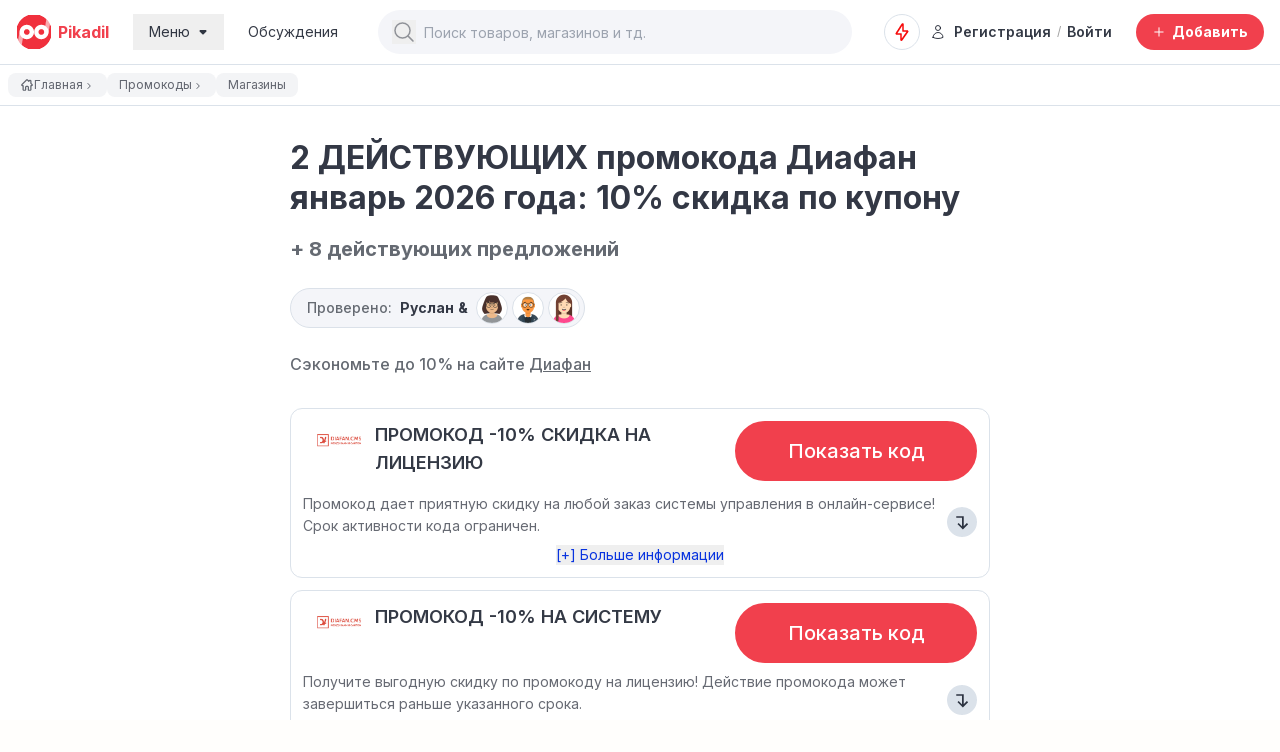

--- FILE ---
content_type: text/html; charset=UTF-8
request_url: https://pikadil.ru/view/diafan.ru
body_size: 65103
content:
<!DOCTYPE html>
<html lang="ru">
    <head>
        <meta charset="utf-8">
        
                        <meta charset="utf-8">

<link rel="manifest" crossorigin="use-credentials" href="https://pikadil.ru/manifest.json" />

<meta name="viewport" content="width=device-width, initial-scale=1.0, maximum-scale=1.0, user-scalable=no">
<meta name="csrf-token" content="tB7HvuDc3KXm9aTzPcVemHLjilptzlsw9xvVgQ7l">
<meta name="user_id" content="0">
<meta name="user_name" content="">
<meta name="api_base_url" content="https://api.pikadil.ru/v1/">


<title>Промокод 10% на скидку Диафан (2 ДЕЙСТВУЮЩИХ промокода) январь 2026</title>
<meta name="description" content="Откройте для себя промокоды и скидки Диафан январь 2026 года. У нас есть 2 ДЕЙСТВУЮЩИХ промокода. Экономьте приличные суммы со скидками, промокодами и купонами diafan.ru.">

<script>window.pikadilLocale = 'ru';</script>
<link rel="preconnect" href="https://fonts.gstatic.com" crossorigin>
<style>
/* cyrillic-ext */
@font-face {
    font-family: 'Inter';
    font-style: italic;
    font-weight: 100 900;
    font-display: swap;
    src: url(https://fonts.gstatic.com/s/inter/v18/UcCm3FwrK3iLTcvnUwkT9mI1F55MKw.woff2) format('woff2');
    unicode-range: U+0460-052F, U+1C80-1C8A, U+20B4, U+2DE0-2DFF, U+A640-A69F, U+FE2E-FE2F;
}
/* cyrillic */
@font-face {
    font-family: 'Inter';
    font-style: italic;
    font-weight: 100 900;
    font-display: swap;
    src: url(https://fonts.gstatic.com/s/inter/v18/UcCm3FwrK3iLTcvnUwAT9mI1F55MKw.woff2) format('woff2');
    unicode-range: U+0301, U+0400-045F, U+0490-0491, U+04B0-04B1, U+2116;
}
/* latin-ext */
@font-face {
    font-family: 'Inter';
    font-style: italic;
    font-weight: 100 900;
    font-display: swap;
    src: url(https://fonts.gstatic.com/s/inter/v18/UcCm3FwrK3iLTcvnUwoT9mI1F55MKw.woff2) format('woff2');
    unicode-range: U+0100-02BA, U+02BD-02C5, U+02C7-02CC, U+02CE-02D7, U+02DD-02FF, U+0304, U+0308, U+0329, U+1D00-1DBF, U+1E00-1E9F, U+1EF2-1EFF, U+2020, U+20A0-20AB, U+20AD-20C0, U+2113, U+2C60-2C7F, U+A720-A7FF;
}
/* latin */
@font-face {
    font-family: 'Inter';
    font-style: italic;
    font-weight: 100 900;
    font-display: swap;
    src: url(https://fonts.gstatic.com/s/inter/v18/UcCm3FwrK3iLTcvnUwQT9mI1F54.woff2) format('woff2');
    unicode-range: U+0000-00FF, U+0131, U+0152-0153, U+02BB-02BC, U+02C6, U+02DA, U+02DC, U+0304, U+0308, U+0329, U+2000-206F, U+20AC, U+2122, U+2191, U+2193, U+2212, U+2215, U+FEFF, U+FFFD;
}
/* cyrillic-ext */
@font-face {
    font-family: 'Inter';
    font-style: normal;
    font-weight: 100 900;
    font-display: swap;
    src: url(https://fonts.gstatic.com/s/inter/v18/UcCo3FwrK3iLTcvvYwYZ8UA3J58.woff2) format('woff2');
    unicode-range: U+0460-052F, U+1C80-1C8A, U+20B4, U+2DE0-2DFF, U+A640-A69F, U+FE2E-FE2F;
}
/* cyrillic */
@font-face {
    font-family: 'Inter';
    font-style: normal;
    font-weight: 100 900;
    font-display: swap;
    src: url(https://fonts.gstatic.com/s/inter/v18/UcCo3FwrK3iLTcvmYwYZ8UA3J58.woff2) format('woff2');
    unicode-range: U+0301, U+0400-045F, U+0490-0491, U+04B0-04B1, U+2116;
}
/* latin-ext */
@font-face {
    font-family: 'Inter';
    font-style: normal;
    font-weight: 100 900;
    font-display: swap;
    src: url(https://fonts.gstatic.com/s/inter/v18/UcCo3FwrK3iLTcvsYwYZ8UA3J58.woff2) format('woff2');
    unicode-range: U+0100-02BA, U+02BD-02C5, U+02C7-02CC, U+02CE-02D7, U+02DD-02FF, U+0304, U+0308, U+0329, U+1D00-1DBF, U+1E00-1E9F, U+1EF2-1EFF, U+2020, U+20A0-20AB, U+20AD-20C0, U+2113, U+2C60-2C7F, U+A720-A7FF;
}
/* latin */
@font-face {
    font-family: 'Inter';
    font-style: normal;
    font-weight: 100 900;
    font-display: swap;
    src: url(https://fonts.gstatic.com/s/inter/v18/UcCo3FwrK3iLTcviYwYZ8UA3.woff2) format('woff2');
    unicode-range: U+0000-00FF, U+0131, U+0152-0153, U+02BB-02BC, U+02C6, U+02DA, U+02DC, U+0304, U+0308, U+0329, U+2000-206F, U+20AC, U+2122, U+2191, U+2193, U+2212, U+2215, U+FEFF, U+FFFD;
}
</style>

<link rel="preload" as="style" href="https://pikadil.ru/build/assets/app-c9ba6116.css" /><link rel="stylesheet" href="https://pikadil.ru/build/assets/app-c9ba6116.css" />


<script>window.appState = {"comments":{"reactions_style":"svg"},"echo":{"public":{"channel":"pikadil","events":{"daily_digest_published":".pikadil.daily_digests.published"}},"chats":{"channel":null,"events":{"message":".pikadil.chats.message","messages_read":".pikadil.chats.messages_read"}},"notifications":{"channel":null,"events":{"notification_received":".pikadil.notifications.notification"}},"offers":{"prefix":"pikadil.offers.","events":{"comment_created":".pikadil.offers.comment_created","comment_updated":".pikadil.offers.comment_updated","comment_deleted":".pikadil.offers.comment_deleted"}},"discussions":{"prefix":"pikadil.discussions.","events":{"comment_created":".pikadil.discussions.comment_created","comment_updated":".pikadil.discussions.comment_updated","comment_deleted":".pikadil.discussions.comment_deleted"}},"fresh_offers":{"channel":"pikadil.fresh_offers","events":{"offer_became_hot":".pikadil.fresh_offers.offer_became_hot","offer_created":".pikadil.fresh_offers.offer_created"}}},"mobile_app":{"banner":{"enabled":false,"title":"Pikadil.ru \u2013 \u0421\u043a\u0438\u0434\u043a\u0438, \u041f\u0440\u043e\u043c\u043e\u043a\u043e\u0434\u044b","author":"Pikadil","price":"\u0411\u0435\u0441\u043f\u043b\u0430\u0442\u043d\u043e","icon":"https:\/\/is1-ssl.mzstatic.com\/image\/thumb\/Purple211\/v4\/fe\/5a\/69\/fe5a6963-be03-5296-952b-edb90608e1e8\/AppIcon-0-0-1x_U007emarketing-0-8-0-85-220.png\/460x0w.webp","download_button":"\u041e\u0442\u043a\u0440\u044b\u0442\u044c","close_button":"\u0417\u0430\u043a\u0440\u044b\u0442\u044c","platform":"android","url":"https:\/\/play.google.com\/store\/apps\/details?id=ru.pikadil.pikadil_app"}},"mobile":{"banner":{"enabled":false,"title":"Pikadil.ru \u2013 \u0421\u043a\u0438\u0434\u043a\u0438, \u041f\u0440\u043e\u043c\u043e\u043a\u043e\u0434\u044b","author":"Pikadil","price":"\u0411\u0435\u0441\u043f\u043b\u0430\u0442\u043d\u043e","icon":"https:\/\/is1-ssl.mzstatic.com\/image\/thumb\/Purple211\/v4\/fe\/5a\/69\/fe5a6963-be03-5296-952b-edb90608e1e8\/AppIcon-0-0-1x_U007emarketing-0-8-0-85-220.png\/460x0w.webp","download_button":"\u041e\u0442\u043a\u0440\u044b\u0442\u044c","close_button":"\u0417\u0430\u043a\u0440\u044b\u0442\u044c","platform":"android","url":"https:\/\/play.google.com\/store\/apps\/details?id=ru.pikadil.pikadil_app"}}};</script>

<script type="text/javascript">
        (function(m,e,t,r,i,k,a){
            m[i]=m[i]||function(){
                (m[i].a=m[i].a||[]).push(arguments)
            };
            m[i].l=1*new Date();
            for (var j = 0; j < document.scripts.length; j++) {
                if (document.scripts[j].src === r) { return; }
            }
            k=e.createElement(t),a=e.getElementsByTagName(t)[0];
            k.async=true;
            k.src=r;
            a.parentNode.insertBefore(k,a)
        })(
            window, document, "script",
            "https://mc.yandex.ru/metrika/tag.js",
            "ym"
        );
        ym(92086840, "init", {
            clickmap: true,
            trackLinks: true,
            accurateTrackBounce: true,
            webvisor: true
        });
    </script>
    <noscript>
        <div>
            <img src="https://mc.yandex.ru/watch/92086840" style="position:absolute; left:-9999px;" alt="" />
        </div>
    </noscript>






        <link rel="canonical" href="https://pikadil.ru/view/diafan.ru">
    </head>
    <body>
        <div id="app" class="bg-primary">

            

            
            
                          <mobile-smart-banner></mobile-smart-banner>

<header class="bg-white dark:bg-dark-gray sticky top-[var(--sticky-position,0px)] z-[1000] border-b border-shade dark:border-white/10 h-[60px] md:h-[65px] flex items-center">
    <div class="container mx-auto flex items-center justify-between xss:max-w-full s:max-w-full xss:p-2 s:p-2 lg:max-w-[1280px] lg:p-4  lg:py-2.5 s:!py-3 xss:py-3">
        <div class="relative flex items-center justify-start self-center mr-4 s:mr-0 header_610:mr-0">
            <a href="https://pikadil.ru" class="header_610:order-2 order-1 flex items-center justify-start" aria-label="pikadil">
                <svg xmlns="http://www.w3.org/2000/svg" class="ml-2 md:ml-0 w-8 h-8 md:w-9 md:h-9 outline outline-white dark:outline-dark-gray rounded-full outline-2 -outline-offset-1 border-none"  fill="none" viewBox="0 0 250 250">
                    <rect width="250" height="250" fill="#F0303D" rx="125"/>
                    <path fill="#fff" d="M75 75c27.614 0 50 22.386 50 50s-22.386 50-50 50-50-22.386-50-50 22.386-50 50-50Zm0 30c-11.046 0-20 8.954-20 20s8.954 20 20 20 20-8.954 20-20-8.954-20-20-20Z"/>
                    <path fill="#fff" d="m26 115 29 10-20 120-29-10 20-120Z" opacity=".6"/>
                    <path fill="#fff" d="M176 75c27.614 0 50 22.386 50 50s-22.386 50-50 50-50-22.386-50-50 22.386-50 50-50Zm0 30c-11.046 0-20 8.954-20 20s8.954 20 20 20 20-8.954 20-20-8.954-20-20-20Z"/>
                    <path fill="#fff" d="m225 135-29-10L216 5l29 10-20 120Z" opacity=".6"/>
                </svg>

                <div class="flex flex-col items-center justify-start text-grand xss:hidden s:hidden lg:flex ml-1.5">
                    <div class="text-base leading-none font-bold tracking-tights">Pikadil</div>
                </div>
            </a>
            
            <main-menu>
                <template #main>
                    <ul class="w-full pl-1 sm:pl-2">
                    <li>
                        <a href="https://pikadil.ru" class="w-max py-2 px-4 flex items-center gap-2 whitespace-nowrap text-base font-semibold text-accent/80 dark:text-white-h1 transition rounded-full bg-white hover:bg-fon dark:bg-dark-gray dark:hover:bg-grayelement">
                            <svg xmlns="http://www.w3.org/2000/svg" width="20" height="20" fill="none" viewBox="0 0 24 24">
                                <path stroke="currentColor" stroke-linejoin="round" stroke-width="2" d="m20.381 10.875-1.631-1.63V5.25c0-.619-.506-1.125-1.125-1.125H16.5c-.619 0-1.125.506-1.125 1.125v.622l-2.25-2.248C12.818 3.334 12.537 3 12 3s-.818.334-1.125.624l-7.256 7.251C3.268 11.241 3 11.507 3 12c0 .633.486 1.125 1.125 1.125H5.25v6.75c0 .619.506 1.125 1.125 1.125h2.25c.621 0 1.125-.504 1.125-1.125v-4.5c0-.619.506-1.125 1.125-1.125h2.25c.619 0 1.125.506 1.125 1.125v4.5c0 .621-.059 1.125.563 1.125h2.812c.619 0 1.125-.506 1.125-1.125v-6.75h1.125c.639 0 1.125-.492 1.125-1.125 0-.493-.268-.76-.619-1.125Z"/>
                            </svg>
                            <span class="text-sm font-semibold">Все / Скидки и промокоды</span>
                        </a>
                    </li>

                    <li>
                        <a href="https://pikadil.ru/skidki" class="w-max py-2 px-4 flex items-center gap-2 whitespace-nowrap text-base font-semibold text-accent/80 dark:text-white-h1 transition rounded-full bg-white hover:bg-fon dark:bg-dark-gray dark:hover:bg-grayelement">
                            <svg xmlns="http://www.w3.org/2000/svg" width="20" height="20" fill="none" viewBox="0 0 24 24">
                                <path stroke="currentColor" stroke-linecap="round" stroke-linejoin="round" stroke-width="2" d="M7.652 7.646v.006m-4.8-3.175-.447 5.8a1.77 1.77 0 0 0 .512 1.386l9.42 9.42c.69.69 1.809.69 2.499 0l6.246-6.247c.69-.69.69-1.809 0-2.499l-9.42-9.42a1.767 1.767 0 0 0-1.384-.512l-5.8.446A1.767 1.767 0 0 0 2.85 4.477Z"/>
                            </svg>
                            <span class="text-sm font-semibold">Скидки</span>
                        </a>
                    </li>
                    
                    </ul>
                </template>
                <template #stores>
                    <ul class="w-full pl-1 sm:pl-2">
                    <li>
                        <a href="https://pikadil.ru/promokodi" class="w-max py-2 px-4 flex gap-2 items-center whitespace-nowrap text-base font-semibold text-accent/80 dark:text-white-h1 transition rounded-full hover:bg-fon dark:hover:bg-grayelement">
                            <svg xmlns="http://www.w3.org/2000/svg" width="19" height="19" fill="none" viewBox="0 0 24 24">
                                <path stroke="currentColor" stroke-linecap="round" stroke-linejoin="round" stroke-width="2" d="M8.58 8.58 21.6 19.2m0-14.4L8.58 15.42M6 9.6a3.6 3.6 0 1 1 0-7.2 3.6 3.6 0 0 1 0 7.2Zm0 12a3.6 3.6 0 1 1 0-7.2 3.6 3.6 0 0 1 0 7.2Z"/>
                            </svg>

                            <span class="text-sm font-semibold">Промокоды</span>
                        </a>
                    </li>
                    </ul>
                    <ul class="flex flex-wrap items-start w-full sm:w-3/4 px-2">
                                            <li class="inline-block w-1/2">
                            <a href="https://pikadil.ru/view/ozon.ru" class="w-full py-1 px-4 flex items-center whitespace-nowrap text-accent/60 dark:text-white-text transition hover:underline">
                                <span class="text-sm font-regular truncate w-full mr-2">ОЗОН</span>
                            </a>
                        </li>
                                            <li class="inline-block w-1/2">
                            <a href="https://pikadil.ru/view/wildberries.ru" class="w-full py-1 px-4 flex items-center whitespace-nowrap text-accent/60 dark:text-white-text transition hover:underline">
                                <span class="text-sm font-regular truncate w-full mr-2">Вайлдберриз</span>
                            </a>
                        </li>
                                            <li class="inline-block w-1/2">
                            <a href="https://pikadil.ru/view/market.yandex.ru" class="w-full py-1 px-4 flex items-center whitespace-nowrap text-accent/60 dark:text-white-text transition hover:underline">
                                <span class="text-sm font-regular truncate w-full mr-2">Яндекс Маркет</span>
                            </a>
                        </li>
                                            <li class="inline-block w-1/2">
                            <a href="https://pikadil.ru/view/aliexpress.ru" class="w-full py-1 px-4 flex items-center whitespace-nowrap text-accent/60 dark:text-white-text transition hover:underline">
                                <span class="text-sm font-regular truncate w-full mr-2">Алиэкспресс</span>
                            </a>
                        </li>
                                        </ul>
                    <ul class="flex flex-wrap items-start w-full px-2">
                    <li class="inline-block w-full">
                        <a href="https://pikadil.ru/stores" class="w-full mb-2 mt-1 py-1 px-4 flex items-center whitespace-nowrap text-grand transition hover:underline">
                        <span class="text-xs font-normal truncate">Все магазины</span>
                        <svg class="h-2 w-2 ml-1" xmlns="http://www.w3.org/2000/svg" viewBox="0 0 24 24">
                            <path d="M5 3l3.057-3 11.943 12-11.943 12-3.057-3 9-9z" fill="currentColor"></path>
                        </svg>
                        </a>
                    </li>
                    </ul>
                </template>
                <template #categories>
                    <ul class="w-full pl-1 sm:pl-2">
                        <li>
                            <a href="https://pikadil.ru/groups" class="w-max py-2 px-4 flex gap-2 items-center whitespace-nowrap text-base font-semibold text-accent/80 dark:text-white-h1 transition rounded-full hover:bg-fon dark:hover:bg-grayelement">
                            <svg xmlns="http://www.w3.org/2000/svg" width="20" height="20" fill="none" viewBox="0 0 24 24">
                                <path stroke="currentColor" stroke-linecap="round" stroke-width="2" d="M3 5.25v13.5A2.25 2.25 0 0 0 5.25 21h13.5A2.25 2.25 0 0 0 21 18.75V5.25m-18 0A2.25 2.25 0 0 1 5.25 3h13.5A2.25 2.25 0 0 1 21 5.25m-18 0A2.25 2.25 0 0 0 5.25 7.5h13.5A2.25 2.25 0 0 0 21 5.25m-14.063 9h4.5m-4.5 3.375H9.75"/>
                            </svg>

                                <span class="text-sm font-semibold">Категории</span>
                            </a>
                        </li>
                    </ul>
                    <ul class="flex flex-wrap items-start w-full sm:w-3/4 px-2">
                                            <li class="inline-block w-1/2">
                            <a href="https://pikadil.ru/groups/electronics" class="w-full py-1 px-4 flex items-center whitespace-nowrap text-accent/60 dark:text-white-text transition hover:underline">
                                <span class="text-sm font-regular truncate w-full">Электроника</span>
                            </a>
                        </li>
                                            <li class="inline-block w-1/2">
                            <a href="https://pikadil.ru/groups/home-and-garden" class="w-full py-1 px-4 flex items-center whitespace-nowrap text-accent/60 dark:text-white-text transition hover:underline">
                                <span class="text-sm font-regular truncate w-full">Дом и Квартира</span>
                            </a>
                        </li>
                                            <li class="inline-block w-1/2">
                            <a href="https://pikadil.ru/groups/bytovaya-tekhnika" class="w-full py-1 px-4 flex items-center whitespace-nowrap text-accent/60 dark:text-white-text transition hover:underline">
                                <span class="text-sm font-regular truncate w-full">Бытовая техника</span>
                            </a>
                        </li>
                                            <li class="inline-block w-1/2">
                            <a href="https://pikadil.ru/groups/diy" class="w-full py-1 px-4 flex items-center whitespace-nowrap text-accent/60 dark:text-white-text transition hover:underline">
                                <span class="text-sm font-regular truncate w-full">Ремонт и Строительство</span>
                            </a>
                        </li>
                                        </ul>
                    <ul class="flex flex-wrap items-start w-full px-2">
                    <li class="inline-block w-full">
                        <a href="https://pikadil.ru/groups" class="w-full py-1 px-4 mb-2 mt-1 flex items-center whitespace-nowrap  text-grand  transition hover:underline">
                            <span class="text-xs font-normal truncate">Все категории</span>
                            <svg class="h-2 w-2 ml-1" xmlns="http://www.w3.org/2000/svg" viewBox="0 0 24 24">
                                <path d="M5 3l3.057-3 11.943 12-11.943 12-3.057-3 9-9z" fill="currentColor"></path>
                            </svg>
                        </a>
                    </li>
                    </ul>
                </template>
                <template #discuss>
                    <div class="w-full flex sm:hidden pl-1 sm:pl-2">
                        <a href="https://pikadil.ru/ob"
                            class="w-max py-2 px-4 flex gap-2 items-center whitespace-nowrap text-base font-semibold text-accent/80 dark:text-white-h1 transition rounded-full hover:bg-fon dark:bg-dark-gray dark:hover:bg-grayelement">
                            <svg xmlns="http://www.w3.org/2000/svg" width="20" height="20" fill="none" viewBox="0 0 24 24">
                                <path stroke="currentColor" stroke-linecap="round" stroke-linejoin="round" stroke-width="2" d="M5 11a8 8 0 1 1 15.319 3.232L21 18.999l-4.085-1.021A7.963 7.963 0 0 1 12.999 19m-9.998-3c0 .719.152 1.402.425 2.02L3 21l2.553-.639A5 5 0 1 0 3.001 16Z"/>
                            </svg>

                            <span class="text-sm font-semibold">Обсуждения</span>
                        </a>
                    </div>
                </template>
                <template #log>
                    <div class="w-full pl-1 sm:pl-2">
                        <a href="https://pikadil.ru/otvety"
                            class="w-max py-2 px-4 flex gap-2 items-center whitespace-nowrap text-base font-semibold text-accent/80 dark:text-white-h1 transition rounded-full hover:bg-fon dark:bg-dark-gray dark:hover:bg-grayelement">
                            <svg xmlns="http://www.w3.org/2000/svg" width="20" height="20" fill="none" viewBox="0 0 24 24">
                                <path stroke="currentColor" stroke-linecap="round" stroke-linejoin="round" stroke-width="2" d="M19 10.5V6a2 2 0 0 0-2-2H5a2 2 0 0 0-2 2v7.826a2 2 0 0 0 2 2h1.565V20l4.174-4.174H11m5.163 2.565L18.772 21v-2.609H19a2 2 0 0 0 2-2V13a2 2 0 0 0-2-2h-6a2 2 0 0 0-2 2v3.391a2 2 0 0 0 2 2h3.163Z"/>
                            </svg>
                            <span class="text-sm font-semibold">Комментарии</span>
                        </a>
                    </div>
                </template>
                <template #switcher>
                <div class="w-full pl-1 sm:pl-2">
                    <dark-mode-switcher> </dark-mode-switcher>
                </div>
                </template>
            </main-menu>
            
            
            
            
            <a href="https://pikadil.ru/ob" class="order-3 h-9 rounded-full font-relative text-accent/80 dark:text-white-h1 hover:bg-fon dark:hover:bg-grayelement
            hidden new_sm:flex items-center ml-2 px-4 text-sm transition">
                <span class="text-sm font-regular">Обсуждения</span>
            </a>

        </div>

        <div class="flex items-center justify-end w-[100%] relative">
            <div class="left-0 absolute w-full z-700 new_sm:relative ml-2 mr-8 s:ml-2 s:mr-8 xss:ml-2 xss:mr-8">
                <search-wrapper class="w-full" :path-categories="'https://pikadil.ru/groups'" :path-search="'https://pikadil.ru/search'" query=""></search-wrapper>
            </div>
            
                            <a href="https://pikadil.ru/alerts"
                aria-label="Оповещения о скидках"
                class="cursor-pointer mr-1 h-9 w-9 rounded-full border border-solid border-shade dark:border-white/20 hover:border-borsch dark:hover:border-dark-pink transition flex justify-center items-center text-borsch dark:text-dark-pink shrink-0 animation_transition"
                >
                    <svg xmlns="http://www.w3.org/2000/svg" width="20" height="20" fill="none" viewBox="0 0 24 24">
                        <path stroke="currentColor" stroke-width="2" d="m5.289 13.632 6.99-10.983c.268-.422.921-.232.921.268V10.7a.1.1 0 0 0 .1.1h4.94a.5.5 0 0 1 .41.787L11.71 21.5a.5.5 0 0 1-.91-.286V14.5a.1.1 0 0 0-.1-.1H5.71a.5.5 0 0 1-.421-.768Z"/>
                    </svg>
                </a>
                                                                <div class="flex items-center gap-1 justify-between relative">
                <div class="relative items-center justify-start flex">
                                                                                                    <auth-buttons register-url="https://pikadil.ru/register"
                                          login-url="https://pikadil.ru/login"
                                          :is-on-auth-route=""
                            ></auth-buttons>
                                                            </div>
                <!-- Mobile -->
                

                <div>
                    <a class="items-center justify-center rounded-full bg-grand w-[128px] p-2 px-4 text-white xss:hidden s:hidden lg:flex hover:bg-grandlight transition" aria-label="Добавить скидку, промокод или обсуждение" href="https://pikadil.ru/add">
                        <svg class="h-5 w-5" viewBox="0 0 24 24" fill="none" xmlns="http://www.w3.org/2000/svg">
                            <path fill-rule="evenodd" clip-rule="evenodd" d="M12 4a1 1 0 0 1 1 1v6h6a1 1 0 1 1 0 2h-6v6a1 1 0 1 1-2 0v-6H5a1 1 0 1 1 0-2h6V5a1 1 0 0 1 1-1Z" fill="#fff"/>
                        </svg>
                        <span class="text-sm ml-1.5 font-bold">Добавить</span>
                    </a>
                    <a href="https://pikadil.ru/add" class="flex w-9 items-center justify-center rounded-full bg-grand px-2 text-white lg:hidden hover:bg-grandlight transition" aria-label="Добавить скидку, промокод или обсуждение">
                        <svg class="h-9 w-9" viewBox="0 0 24 24" fill="none" xmlns="http://www.w3.org/2000/svg"><path fill-rule="evenodd" clip-rule="evenodd" d="M12 4a1 1 0 0 1 1 1v6h6a1 1 0 1 1 0 2h-6v6a1 1 0 1 1-2 0v-6H5a1 1 0 1 1 0-2h6V5a1 1 0 0 1 1-1Z" fill="#fff"/></svg>
                    </a>
                </div>
            </div>
        </div>
    </div>
</header> 


    <div class="bg-white dark:bg-dark-gray border-b border-shade dark:border-b-white/5 overflow-auto">
        <div class="mx-auto max-w-full p-2 lg:max-w-[1280px] flex items-center gap-1.5 snap-x">
            <a href="https://pikadil.ru" class="bg-gray-100 dark:bg-bg-secondary-d rounded-lg px-3 py-1 h-6 w-fit flex flex-row items-center gap-1 text-xs text-accent/60 dark:text-text-primary-d font-normal hover:text-grand transition whitespace-nowrap">
                <svg xmlns="http://www.w3.org/2000/svg" class="shrink-0" width="14" height="14" fill="none" viewBox="0 0 14 14">
                    <path stroke="currentColor" stroke-linejoin="round" stroke-width="1.167" d="m11.889 6.344-.951-.951v-2.33a.658.658 0 0 0-.657-.657h-.656a.658.658 0 0 0-.656.656v.363L7.656 2.114c-.179-.17-.343-.364-.656-.364s-.477.195-.656.364L2.11 6.344c-.205.213-.361.368-.361.656 0 .37.284.656.656.656h.656v3.938c0 .36.296.656.657.656H5.03a.657.657 0 0 0 .657-.656V8.969c0-.361.295-.656.656-.656h1.312c.361 0 .657.295.657.656v2.625c0 .362-.035.656.328.656h1.64a.658.658 0 0 0 .656-.656V7.656h.657A.646.646 0 0 0 12.25 7c0-.288-.156-.443-.361-.656Z"/>
                </svg>
                <span class="hidden md:block">Главная</span>
                <svg xmlns="http://www.w3.org/2000/svg" class="translate-y-px shrink-0" width="12" height="12" fill="none" viewBox="0 0 12 12">
                    <path stroke="currentColor" stroke-linecap="round" stroke-linejoin="round" d="M4.92 3.5 7.32 6l-2.4 2.5"/>
                </svg>
            </a>
                                                            <button class="flex flex-row items-center gap-1 breadcrumb-toggle bg-gray-100 dark:bg-bg-secondary-d rounded-lg px-3 py-1 text-xs font-normal text-accent/60 dark:text-text-primary-d hover:text-grand transition whitespace-nowrap lg:hidden">
                        ...
                        <svg xmlns="http://www.w3.org/2000/svg" class="translate-y-px shrink-0" width="12" height="12" fill="none" viewBox="0 0 12 12">
                            <path stroke="currentColor" stroke-linecap="round" stroke-linejoin="round" d="M4.92 3.5 7.32 6l-2.4 2.5"/>
                        </svg>
                    </button>
                                <div class="breadcrumb-hidden hidden flex items-center gap-1.5 lg:flex">
                                            <a href="https://pikadil.ru/promokodi" class="bg-gray-100 dark:bg-bg-secondary-d rounded-lg px-3 py-1 w-fit flex flex-row items-center gap-1 text-xs font-normal text-accent/60 dark:text-text-primary-d hover:text-grand transition whitespace-nowrap">
                            Промокоды
                            <svg xmlns="http://www.w3.org/2000/svg" class="translate-y-px shrink-0" width="12" height="12" fill="none" viewBox="0 0 12 12">
                                <path stroke="currentColor" stroke-linecap="round" stroke-linejoin="round" d="M4.92 3.5 7.32 6l-2.4 2.5"/>
                            </svg>
                        </a>
                                    </div>
                <a href="https://pikadil.ru/stores" class="bg-gray-100 dark:bg-bg-secondary-d rounded-lg px-3 py-1 w-fit flex flex-row items-center gap-1 text-xs font-normal text-accent/60 dark:text-text-primary-d hover:text-grand transition whitespace-nowrap">
                    <span class="truncate max-w-52 md:max-w-80 line-clamp-1">Магазины</span>
                </a>
            
        </div>
    </div>

    <script type="application/ld+json">
{
    "@context": "https://schema.org",
    "@type": "BreadcrumbList",
    "itemListElement": [
    {
            "@type": "ListItem",
            "position": 1,
            "name": "Home",
            "item": "https://pikadil.ru"
    },
            {
            "@type": "ListItem",
            "position": 2,
            "name": "Промокоды",
            "item": "https://pikadil.ru/promokodi"         },
            {
            "@type": "ListItem",
            "position": 3,
            "name": "Магазины",
            "item": "https://pikadil.ru/stores"         },
            {
            "@type": "ListItem",
            "position": 4,
            "name": "Диафан"        }
        ]
}
</script>

    <script>
        document.addEventListener('DOMContentLoaded', function () {
            const toggleButton = document.querySelector('.breadcrumb-toggle');
            const hiddenBlock = document.querySelector('.breadcrumb-hidden');

            if (toggleButton && hiddenBlock) {
                toggleButton.addEventListener('click', function () {
                    hiddenBlock.classList.toggle('hidden');
                    toggleButton.style.display = 'none';
                });
            }
        });
    </script>
            
            <div class="mt-4 md:mt-8 mb-8 md:mb-12">
                <div class="container mx-auto xss:max-w-full s:max-w-[732px] lg:max-w-[732px] s:px-4 xss:px-4 px-4 relative z-10">
                    <div class="flex flex-col items-start justify-start xss:pr-0 s:pr-0 xss:w-full s:w-full">
                        <h1 class="w-full text-text-primary-l dark:text-text-primary-d font-bold text-2xl lg:text-[32px] lg:leading-[40px]">
                                                            2 ДЕЙСТВУЮЩИХ промокода Диафан январь 2026 года: 10% скидка по купону
                                                    </h1>

                        <p class="mt-3 md:mt-4 text-text-secondary-l dark:text-text-secondary-d font-bold text-base md:text-xl md:leading-[30px]">+ 8 действующих предложений</p>
                                                    
                            <a href="#curated_by" class="pl-4 pr-1 my-4 md:my-6 flex flex-row items-center bg-bg-secondary-l dark:bg-bg-secondary-d h-10 rounded-full border border-border-primary-l dark:border-border-primary-d hover:border-grand transition">
                                <span class="font-medium text-sm leading-[22px] text-text-secondary-l dark:text-text-secondary-d mr-2">Проверено:</span>
                                                                    <p class="font-bold text-sm leading-[22px] text-text-primary-l dark:text-text-primary-d mr-1">Руслан</p>
                                    <span class="font-bold text-sm leading-[22px] text-text-primary-l dark:text-text-primary-d mr-1">&</span>
                                                                                                                                                                                                <div class="flex items-center ml-1 justify-center h-8 w-8 overflow-hidden rounded-full border border-solid border-border-primary-l bg-white dark:bg-dark-gray dark:border-border-primary-d group-hover:border-grand">
                                                                                        <img src="https://cdn.pikadil.ru/users/r/alisamuuur.png?t=20240430135819" class="w-full h-full object-cover" loading="lazy" alt="Алиса" />
                                                                                    </div>
                                                                                                                                                            <div class="flex items-center ml-1 justify-center h-8 w-8 overflow-hidden rounded-full border border-solid border-border-primary-l bg-white dark:bg-dark-gray dark:border-border-primary-d group-hover:border-grand">
                                                                                        <img src="https://cdn.pikadil.ru/users/h/kopatich.png?t=20240430134709" class="w-full h-full object-cover" loading="lazy" alt="Андрей" />
                                                                                    </div>
                                                                                                                                                            <div class="flex items-center ml-1 justify-center h-8 w-8 overflow-hidden rounded-full border border-solid border-border-primary-l bg-white dark:bg-dark-gray dark:border-border-primary-d group-hover:border-grand">
                                                                                        <img src="https://cdn.pikadil.ru/users/t/planet.png?t=20240430135240" class="w-full h-full object-cover" loading="lazy" alt="Алёна" />
                                                                                    </div>
                                                                                                                                        </a>
                        
                        <div class="font-medium text-base leading-6 text-text-secondary-l dark:text-text-secondary-d transition mb-5 md:mb-8">
                                                        <span class="font-medium text-base leading-6">Сэкономьте до 10% на сайте </span>
                              <a
                                  href="https://diafan.ru"
                                  rel="nofollow noopener"
                                  target="_blank"
                                  class="font-medium text-base leading-6 text-text-secondary-l dark:text-text-secondary-d underline hover:text-grand transition"
                                                                >
                                Диафан
                              </a>
                                                    </div>
                    </div>
                </div>

                <section>
                    <div class="container mx-auto xss:max-w-full s:max-w-[732px] lg:max-w-[732px] px-4 s:px-4 xss:px-2" id="coupons">
                        <div class="flex flex-col items-center">
                                                        <div class="flex flex-col items-start justify-start  w-full" id="all">
                                <div class="w-full" id="active-coupons-container">
                                    
                                                                            <div class="coupon active-coupon  flex ">
                                            <div class="relative w-full rounded-xl border border-solid border-shade bg-white dark:border-border-primary-d dark:bg-dark-gray p-3 flex flex-col mb-3 [&:hover_.MainImage]:scale-110 " id="promo-395790">
    
    <div class="relative w-full grid grid-cols-[64px_1fr] md:flex items-start gap-3">
        
        <div class="col-span-1 grow-0">
                    <div>
                <div class="relative flex items-center justify-center overflow-hidden rounded-lg md:w-[72px] w-16 aspect-square bg-footer dark:bg-zinc-700">
                    <img loading="lazy"
                         class="MainImage m-auto max-w-full max-h-full w-auto object-cover transition"
                         src="https://cdn.pikadil.ru/stores/u/diafan.ru.png"
                         alt="Диафан"
                    >
                </div>
            </div>
                </div>
        <div class="w-full col-span-1 grow">
            
            <div class="relative w-full flex items-center justify-start">
                                                                                </div>
            
            <h2>
                <a id="offer-title-395790" onclick="lockedStoreAutoModal(888, 395790); couponUrl('ZGlhZmFuLnJ1I3Byb21vLTM5NTc5MA==', 'aHR0cHM6Ly93d3cuZGlhZmFuLnJ1Lw==', event, 395790, 1)" alt="Диафан store" class="flex w-full items-end overflow-hidden">
                    <p class="font-semibold text-lg relative w-full cursor-pointer uppercase text-accent/80 dark:text-text-primary-d hover:text-grand hover:ease-in unlimited-height animation_transition" id="textElement-395790">
                        Промокод -10% скидка на лицензию
                    </p>
                </a>
            </h2>
            
            <div class="w-full mt-2">
                            </div>
        </div>
        
        <div class="col-span-2 grow-0 relative h-full flex items-center justify-center">
                        <div class="flex items-center self-center justify-between w-full md:w-[242px]">
                <button id="couponButton-395790"
        class="z-10 max-h-16 flex relative w-full items-center justify-center overflow-hidden whitespace-nowrap rounded-full border-2
        border-solid border-grand bg-grand py-3.5 text-white transition hover:bg-white dark:hover:bg-zinc-700 hover:text-grand "
        data-code="9V0NUCV77E"
        data-url="https://www.diafan.ru/"
        data-promo-coupon="0"
        data-related-coupon="0"
        data-offer-id="395790"
        data-show-code=""
        data-source-table="1"
        data-coupon-type="active"
                    onclick="lockedStoreAutoModal(888, 395790); couponUrl('ZGlhZmFuLnJ1I3Byb21vLTM5NTc5MA==', 'aHR0cHM6Ly93d3cuZGlhZmFuLnJ1Lw==', event, 395790, 1, 'aHR0cHM6Ly93d3cuZGlhZmFuLnJ1Lw==', false)"
            >

            <div class="text-center w-full">
                            <span class="text text-xl font-medium">Показать код</span>
                    </div>
    </button>

    <div id="copiedTooltip-395790" class="tooltip-custom absolute bottom-[calc(100%+20px)] md:bottom-full left-1/2 z-30 flex items-center justify-between rounded-full bg-grand px-1.5 py-1 font-medium">
        <p class="text-xs font-regular text-white">Скопировано</p>
    </div>
            </div>
        </div>
    </div>

    <div class="w-full mt-2 coupon_description-395790">
        
        <div class="">
                            <div class="coupon_description flex flex-row gap-[10px] items-end">
                    <div class="content_description w-full max-h-[80px] line-clamp-2 transition-all *:break-words styles-revert font-regular text-accent/60 dark:text-white-text  t_15">
                        Промокод дает приятную скидку на любой заказ системы управления в онлайн-сервисе! Срок активности кода ограничен.
                    </div>
                    <div class="flex items-end w-[30px] h-full">
                        <div class="expand group flex items-center justify-center w-[30px] h-[30px] bg-[#dbe2ea] dark:bg-zinc-700 rounded-full cursor-pointer hover:bg-[#c9cccf] dark:hover:bg-zinc-600 animation_transition">
                            <svg xmlns="http://www.w3.org/2000/svg" class="w-[20px] h-[20px] animation_transition text-accent/80 dark:text-text-primary-d"  viewBox="0 0 24 24" fill="currentColor"><path d="M13.9998 5.00011L4.99991 4.99997L4.99988 6.99997L11.9998 7.00008L11.9999 17.1719L8.05015 13.2222L6.63594 14.6364L12.9999 21.0004L19.3639 14.6364L17.9496 13.2222L13.9999 17.172L13.9998 5.00011Z"></path></svg>
                        </div>
                    </div>
                </div>
                    </div>
        
        <div class="w-full mt-2">
            
            <div class="w-full flex flex-col items-center">
                <button type="button" id="button-395790" class="font-regular text-sm text-blue-bright dark:text-dark-blue md:hover:opacity-70 animation_transition" onclick="toggleDescription(395790)">
                    [+] Больше информации                </button>
                <div id="container-395790" class="w-full history-395790"></div>
            </div>
            <div>
                <div id="container-395790-empty" class="w-full history-395790-empty hidden"></div>
            </div>
        </div>
    </div>
    
    <div class="w-full mt-5 coupon_question-395790 hidden">
        <div class="flex justify-center gap-4 items-center">
            <div class="font-semibold text-lg text-accent/80 dark:text-text-primary-d" >Сработало?</div>
            <div class="flex gap-1 font-regular t_15 text-white">
                <button data-action="yes" class="coupon_button_yes-395790 shrink-0 flex gap-1 items-center flex-row bg-[#52AD0A] rounded-full px-5 py-2 animate_custom_bounce md:hover:bg-[#6ed01f] animation_transition">
                    <svg xmlns="http://www.w3.org/2000/svg" width="24" height="24" fill="none" class="shrink-0" viewBox="0 0 24 24">
                        <path stroke="#fff" stroke-linecap="round" stroke-linejoin="round" stroke-width="1.5" d="M20 7 9 18l-5-5"/>
                    </svg>
                    Да                </button>
                <button data-action="no" class="coupon_button_no-395790 shrink-0 flex gap-1 items-center flex-row bg-[#FB4832] rounded-full px-5 py-2 animate_custom_bounce md:hover:bg-[#ff5d48] animation_transition" style="animation-delay: 1s;">
                    <svg xmlns="http://www.w3.org/2000/svg" width="24" height="24" fill="none" class="shrink-0" viewBox="0 0 24 24">
                        <path stroke="#fff" stroke-linecap="round" stroke-linejoin="round" stroke-width="1.5" d="M19 5 5 19M5 5l14 14"/>
                    </svg>
                    Нет                </button>
            </div>
        </div>
    </div>
    
    <div class="hidden justify-center items-center gap-5 font-semibold text-lg text-accent/80 dark:text-text-primary-d dark:text-whi mt-5 coupon_answer-395790 ">
        
        <div class="coupon_answer_yes-395790 hidden items-center gap-1 font-semibold text-lg text-accent/80 dark:text-text-primary-d" >
            Спасибо!            <svg xmlns="http://www.w3.org/2000/svg" width="24" height="24" fill="none" class="shrink-0" viewBox="0 0 24 24">
                <path class="stroke-grand" stroke-linecap="round" stroke-linejoin="round" stroke-width="1.5" d="M8 14s1.5 2 4 2 4-2 4-2m-1-5h.01M9 9h.01M21 12a9 9 0 1 1-18 0 9 9 0 0 1 18 0Z"/>
            </svg>
        </div>
        
        <div class="coupon_answer_no-395790 hidden items-center gap-1 font-semibold text-base md:text-lg">
            Спасибо!            <svg xmlns="http://www.w3.org/2000/svg" width="24" height="24" fill="none" class="shrink-0" viewBox="0 0 24 24">
                <path class="stroke-grand" stroke-linecap="round" stroke-linejoin="round" stroke-width="1.5" d="M8 10v10m0-10H4v10h4m0-10 5.196-6.062a2 2 0 0 1 2.003-.638l.048.012a2 2 0 0 1 1.179 3.05L14 10h4.56a2 2 0 0 1 1.962 2.392l-1.2 6A2 2 0 0 1 17.36 20H8"/>
            </svg>
        </div>
        <button class="coupon_button_close-395790 border border-solid border-accent/40 dark:border-white/40 rounded-full font-regular t_15 text-accent/40 dark:text-text-tertiary-d   px-5 py-2  md:hover:border-grand md:hover:text-grand animation_transition">
            Закрыть        </button>
    </div>
</div>
                                        </div>
                                                                            <div class="coupon active-coupon  flex ">
                                            <div class="relative w-full rounded-xl border border-solid border-shade bg-white dark:border-border-primary-d dark:bg-dark-gray p-3 flex flex-col mb-3 [&:hover_.MainImage]:scale-110 " id="promo-395791">
    
    <div class="relative w-full grid grid-cols-[64px_1fr] md:flex items-start gap-3">
        
        <div class="col-span-1 grow-0">
                    <div>
                <div class="relative flex items-center justify-center overflow-hidden rounded-lg md:w-[72px] w-16 aspect-square bg-footer dark:bg-zinc-700">
                    <img loading="lazy"
                         class="MainImage m-auto max-w-full max-h-full w-auto object-cover transition"
                         src="https://cdn.pikadil.ru/stores/u/diafan.ru.png"
                         alt="Диафан"
                    >
                </div>
            </div>
                </div>
        <div class="w-full col-span-1 grow">
            
            <div class="relative w-full flex items-center justify-start">
                                                                                </div>
            
            <h2>
                <a id="offer-title-395791" onclick="lockedStoreAutoModal(888, 395791); couponUrl('ZGlhZmFuLnJ1I3Byb21vLTM5NTc5MQ==', 'aHR0cHM6Ly93d3cuZGlhZmFuLnJ1Lw==', event, 395791, 1)" alt="Диафан store" class="flex w-full items-end overflow-hidden">
                    <p class="font-semibold text-lg relative w-full cursor-pointer uppercase text-accent/80 dark:text-text-primary-d hover:text-grand hover:ease-in unlimited-height animation_transition" id="textElement-395791">
                        Промокод -10% на систему
                    </p>
                </a>
            </h2>
            
            <div class="w-full mt-2">
                            </div>
        </div>
        
        <div class="col-span-2 grow-0 relative h-full flex items-center justify-center">
                        <div class="flex items-center self-center justify-between w-full md:w-[242px]">
                <button id="couponButton-395791"
        class="z-10 max-h-16 flex relative w-full items-center justify-center overflow-hidden whitespace-nowrap rounded-full border-2
        border-solid border-grand bg-grand py-3.5 text-white transition hover:bg-white dark:hover:bg-zinc-700 hover:text-grand "
        data-code="promokodus"
        data-url="https://www.diafan.ru/"
        data-promo-coupon="0"
        data-related-coupon="0"
        data-offer-id="395791"
        data-show-code=""
        data-source-table="1"
        data-coupon-type="active"
                    onclick="lockedStoreAutoModal(888, 395791); couponUrl('ZGlhZmFuLnJ1I3Byb21vLTM5NTc5MQ==', 'aHR0cHM6Ly93d3cuZGlhZmFuLnJ1Lw==', event, 395791, 1, 'aHR0cHM6Ly93d3cuZGlhZmFuLnJ1Lw==', false)"
            >

            <div class="text-center w-full">
                            <span class="text text-xl font-medium">Показать код</span>
                    </div>
    </button>

    <div id="copiedTooltip-395791" class="tooltip-custom absolute bottom-[calc(100%+20px)] md:bottom-full left-1/2 z-30 flex items-center justify-between rounded-full bg-grand px-1.5 py-1 font-medium">
        <p class="text-xs font-regular text-white">Скопировано</p>
    </div>
            </div>
        </div>
    </div>

    <div class="w-full mt-2 coupon_description-395791">
        
        <div class="">
                            <div class="coupon_description flex flex-row gap-[10px] items-end">
                    <div class="content_description w-full max-h-[80px] line-clamp-2 transition-all *:break-words styles-revert font-regular text-accent/60 dark:text-white-text  t_15">
                        Получите выгодную скидку по промокоду на лицензию! Действие промокода может завершиться раньше указанного срока.
                    </div>
                    <div class="flex items-end w-[30px] h-full">
                        <div class="expand group flex items-center justify-center w-[30px] h-[30px] bg-[#dbe2ea] dark:bg-zinc-700 rounded-full cursor-pointer hover:bg-[#c9cccf] dark:hover:bg-zinc-600 animation_transition">
                            <svg xmlns="http://www.w3.org/2000/svg" class="w-[20px] h-[20px] animation_transition text-accent/80 dark:text-text-primary-d"  viewBox="0 0 24 24" fill="currentColor"><path d="M13.9998 5.00011L4.99991 4.99997L4.99988 6.99997L11.9998 7.00008L11.9999 17.1719L8.05015 13.2222L6.63594 14.6364L12.9999 21.0004L19.3639 14.6364L17.9496 13.2222L13.9999 17.172L13.9998 5.00011Z"></path></svg>
                        </div>
                    </div>
                </div>
                    </div>
        
        <div class="w-full mt-2">
            
            <div class="w-full flex flex-col items-center">
                <button type="button" id="button-395791" class="font-regular text-sm text-blue-bright dark:text-dark-blue md:hover:opacity-70 animation_transition" onclick="toggleDescription(395791)">
                    [+] Больше информации                </button>
                <div id="container-395791" class="w-full history-395791"></div>
            </div>
            <div>
                <div id="container-395791-empty" class="w-full history-395791-empty hidden"></div>
            </div>
        </div>
    </div>
    
    <div class="w-full mt-5 coupon_question-395791 hidden">
        <div class="flex justify-center gap-4 items-center">
            <div class="font-semibold text-lg text-accent/80 dark:text-text-primary-d" >Сработало?</div>
            <div class="flex gap-1 font-regular t_15 text-white">
                <button data-action="yes" class="coupon_button_yes-395791 shrink-0 flex gap-1 items-center flex-row bg-[#52AD0A] rounded-full px-5 py-2 animate_custom_bounce md:hover:bg-[#6ed01f] animation_transition">
                    <svg xmlns="http://www.w3.org/2000/svg" width="24" height="24" fill="none" class="shrink-0" viewBox="0 0 24 24">
                        <path stroke="#fff" stroke-linecap="round" stroke-linejoin="round" stroke-width="1.5" d="M20 7 9 18l-5-5"/>
                    </svg>
                    Да                </button>
                <button data-action="no" class="coupon_button_no-395791 shrink-0 flex gap-1 items-center flex-row bg-[#FB4832] rounded-full px-5 py-2 animate_custom_bounce md:hover:bg-[#ff5d48] animation_transition" style="animation-delay: 1s;">
                    <svg xmlns="http://www.w3.org/2000/svg" width="24" height="24" fill="none" class="shrink-0" viewBox="0 0 24 24">
                        <path stroke="#fff" stroke-linecap="round" stroke-linejoin="round" stroke-width="1.5" d="M19 5 5 19M5 5l14 14"/>
                    </svg>
                    Нет                </button>
            </div>
        </div>
    </div>
    
    <div class="hidden justify-center items-center gap-5 font-semibold text-lg text-accent/80 dark:text-text-primary-d dark:text-whi mt-5 coupon_answer-395791 ">
        
        <div class="coupon_answer_yes-395791 hidden items-center gap-1 font-semibold text-lg text-accent/80 dark:text-text-primary-d" >
            Спасибо!            <svg xmlns="http://www.w3.org/2000/svg" width="24" height="24" fill="none" class="shrink-0" viewBox="0 0 24 24">
                <path class="stroke-grand" stroke-linecap="round" stroke-linejoin="round" stroke-width="1.5" d="M8 14s1.5 2 4 2 4-2 4-2m-1-5h.01M9 9h.01M21 12a9 9 0 1 1-18 0 9 9 0 0 1 18 0Z"/>
            </svg>
        </div>
        
        <div class="coupon_answer_no-395791 hidden items-center gap-1 font-semibold text-base md:text-lg">
            Спасибо!            <svg xmlns="http://www.w3.org/2000/svg" width="24" height="24" fill="none" class="shrink-0" viewBox="0 0 24 24">
                <path class="stroke-grand" stroke-linecap="round" stroke-linejoin="round" stroke-width="1.5" d="M8 10v10m0-10H4v10h4m0-10 5.196-6.062a2 2 0 0 1 2.003-.638l.048.012a2 2 0 0 1 1.179 3.05L14 10h4.56a2 2 0 0 1 1.962 2.392l-1.2 6A2 2 0 0 1 17.36 20H8"/>
            </svg>
        </div>
        <button class="coupon_button_close-395791 border border-solid border-accent/40 dark:border-white/40 rounded-full font-regular t_15 text-accent/40 dark:text-text-tertiary-d   px-5 py-2  md:hover:border-grand md:hover:text-grand animation_transition">
            Закрыть        </button>
    </div>
</div>
                                        </div>
                                                                            <div class="coupon active-coupon  flex ">
                                            <div class="relative w-full rounded-xl border border-solid border-shade bg-white dark:border-border-primary-d dark:bg-dark-gray p-3 flex flex-col mb-3 [&:hover_.MainImage]:scale-110 " id="promo-395796">
    
    <div class="relative w-full grid grid-cols-[64px_1fr] md:flex items-start gap-3">
        
        <div class="col-span-1 grow-0">
                    <div>
                <div class="relative flex items-center justify-center overflow-hidden rounded-lg md:w-[72px] w-16 aspect-square bg-footer dark:bg-zinc-700">
                    <img loading="lazy"
                         class="MainImage m-auto max-w-full max-h-full w-auto object-cover transition"
                         src="https://cdn.pikadil.ru/stores/u/diafan.ru.png"
                         alt="Диафан"
                    >
                </div>
            </div>
                </div>
        <div class="w-full col-span-1 grow">
            
            <div class="relative w-full flex items-center justify-start">
                                                                                </div>
            
            <h2>
                <a id="offer-title-395796" onclick="lockedStoreAutoModal(888, 395796); couponUrl('ZGlhZmFuLnJ1I3Byb21vLTM5NTc5Ng==', 'aHR0cHM6Ly93d3cuZGlhZmFuLnJ1L3RhcmlmLw==', event, 395796, 1)" alt="Диафан store" class="flex w-full items-end overflow-hidden">
                    <p class="font-semibold text-lg relative w-full cursor-pointer uppercase text-accent/80 dark:text-text-primary-d hover:text-grand hover:ease-in unlimited-height animation_transition" id="textElement-395796">
                        Подарок - пробный период на 21 день
                    </p>
                </a>
            </h2>
            
            <div class="w-full mt-2">
                            </div>
        </div>
        
        <div class="col-span-2 grow-0 relative h-full flex items-center justify-center">
                        <div class="flex items-center self-center justify-between w-full md:w-[242px]">
                <button id="couponButton-395796"
        class="z-10 max-h-16 flex relative w-full items-center justify-center overflow-hidden whitespace-nowrap rounded-full border-2
        border-solid border-grand bg-grand py-3.5 text-white transition hover:bg-white dark:hover:bg-zinc-700 hover:text-grand "
        data-code=""
        data-url="https://www.diafan.ru/tarif/"
        data-promo-coupon="0"
        data-related-coupon="0"
        data-offer-id="395796"
        data-show-code=""
        data-source-table="1"
        data-coupon-type="active"
                    onclick="lockedStoreAutoModal(888, 395796); couponUrl('ZGlhZmFuLnJ1I3Byb21vLTM5NTc5Ng==', 'aHR0cHM6Ly93d3cuZGlhZmFuLnJ1L3RhcmlmLw==', event, 395796, 1, 'aHR0cHM6Ly93d3cuZGlhZmFuLnJ1L3RhcmlmLw==', false)"
            >

            <div class="text-center w-full">
                            <span class="text text-xl font-medium whitespace-nowrap text-nowrap flex-nowrap">К предложению</span>
                    </div>
    </button>

    <div id="copiedTooltip-395796" class="tooltip-custom absolute bottom-[calc(100%+20px)] md:bottom-full left-1/2 z-30 flex items-center justify-between rounded-full bg-grand px-1.5 py-1 font-medium whitespace-nowrap">
        <p class="text-xs font-regular text-white">Перейдите в магазин</p>
    </div>
            </div>
        </div>
    </div>

    <div class="w-full mt-2 coupon_description-395796">
        
        <div class="">
                            <div class="coupon_description flex flex-row gap-[10px] items-end">
                    <div class="content_description w-full max-h-[80px] line-clamp-2 transition-all *:break-words styles-revert font-regular text-accent/60 dark:text-white-text  t_15">
                        Онлайн-сервис дарит пробный бесплатный период сроком на 21 день! Подробности - по ссылке.
                    </div>
                    <div class="flex items-end w-[30px] h-full">
                        <div class="expand group flex items-center justify-center w-[30px] h-[30px] bg-[#dbe2ea] dark:bg-zinc-700 rounded-full cursor-pointer hover:bg-[#c9cccf] dark:hover:bg-zinc-600 animation_transition">
                            <svg xmlns="http://www.w3.org/2000/svg" class="w-[20px] h-[20px] animation_transition text-accent/80 dark:text-text-primary-d"  viewBox="0 0 24 24" fill="currentColor"><path d="M13.9998 5.00011L4.99991 4.99997L4.99988 6.99997L11.9998 7.00008L11.9999 17.1719L8.05015 13.2222L6.63594 14.6364L12.9999 21.0004L19.3639 14.6364L17.9496 13.2222L13.9999 17.172L13.9998 5.00011Z"></path></svg>
                        </div>
                    </div>
                </div>
                    </div>
        
        <div class="w-full mt-2">
            
            <div class="w-full flex flex-col items-center">
                <button type="button" id="button-395796" class="font-regular text-sm text-blue-bright dark:text-dark-blue md:hover:opacity-70 animation_transition" onclick="toggleDescription(395796)">
                    [+] Больше информации                </button>
                <div id="container-395796" class="w-full history-395796"></div>
            </div>
            <div>
                <div id="container-395796-empty" class="w-full history-395796-empty hidden"></div>
            </div>
        </div>
    </div>
    
    <div class="w-full mt-5 coupon_question-395796 hidden">
        <div class="flex justify-center gap-4 items-center">
            <div class="font-semibold text-lg text-accent/80 dark:text-text-primary-d" >Сработало?</div>
            <div class="flex gap-1 font-regular t_15 text-white">
                <button data-action="yes" class="coupon_button_yes-395796 shrink-0 flex gap-1 items-center flex-row bg-[#52AD0A] rounded-full px-5 py-2 animate_custom_bounce md:hover:bg-[#6ed01f] animation_transition">
                    <svg xmlns="http://www.w3.org/2000/svg" width="24" height="24" fill="none" class="shrink-0" viewBox="0 0 24 24">
                        <path stroke="#fff" stroke-linecap="round" stroke-linejoin="round" stroke-width="1.5" d="M20 7 9 18l-5-5"/>
                    </svg>
                    Да                </button>
                <button data-action="no" class="coupon_button_no-395796 shrink-0 flex gap-1 items-center flex-row bg-[#FB4832] rounded-full px-5 py-2 animate_custom_bounce md:hover:bg-[#ff5d48] animation_transition" style="animation-delay: 1s;">
                    <svg xmlns="http://www.w3.org/2000/svg" width="24" height="24" fill="none" class="shrink-0" viewBox="0 0 24 24">
                        <path stroke="#fff" stroke-linecap="round" stroke-linejoin="round" stroke-width="1.5" d="M19 5 5 19M5 5l14 14"/>
                    </svg>
                    Нет                </button>
            </div>
        </div>
    </div>
    
    <div class="hidden justify-center items-center gap-5 font-semibold text-lg text-accent/80 dark:text-text-primary-d dark:text-whi mt-5 coupon_answer-395796 ">
        
        <div class="coupon_answer_yes-395796 hidden items-center gap-1 font-semibold text-lg text-accent/80 dark:text-text-primary-d" >
            Спасибо!            <svg xmlns="http://www.w3.org/2000/svg" width="24" height="24" fill="none" class="shrink-0" viewBox="0 0 24 24">
                <path class="stroke-grand" stroke-linecap="round" stroke-linejoin="round" stroke-width="1.5" d="M8 14s1.5 2 4 2 4-2 4-2m-1-5h.01M9 9h.01M21 12a9 9 0 1 1-18 0 9 9 0 0 1 18 0Z"/>
            </svg>
        </div>
        
        <div class="coupon_answer_no-395796 hidden items-center gap-1 font-semibold text-base md:text-lg">
            Спасибо!            <svg xmlns="http://www.w3.org/2000/svg" width="24" height="24" fill="none" class="shrink-0" viewBox="0 0 24 24">
                <path class="stroke-grand" stroke-linecap="round" stroke-linejoin="round" stroke-width="1.5" d="M8 10v10m0-10H4v10h4m0-10 5.196-6.062a2 2 0 0 1 2.003-.638l.048.012a2 2 0 0 1 1.179 3.05L14 10h4.56a2 2 0 0 1 1.962 2.392l-1.2 6A2 2 0 0 1 17.36 20H8"/>
            </svg>
        </div>
        <button class="coupon_button_close-395796 border border-solid border-accent/40 dark:border-white/40 rounded-full font-regular t_15 text-accent/40 dark:text-text-tertiary-d   px-5 py-2  md:hover:border-grand md:hover:text-grand animation_transition">
            Закрыть        </button>
    </div>
</div>
                                        </div>
                                                                            <div class="coupon active-coupon  flex ">
                                            <div class="relative w-full rounded-xl border border-solid border-shade bg-white dark:border-border-primary-d dark:bg-dark-gray p-3 flex flex-col mb-3 [&:hover_.MainImage]:scale-110 " id="promo-395797">
    
    <div class="relative w-full grid grid-cols-[64px_1fr] md:flex items-start gap-3">
        
        <div class="col-span-1 grow-0">
                    <div>
                <div class="relative flex items-center justify-center overflow-hidden rounded-lg md:w-[72px] w-16 aspect-square bg-footer dark:bg-zinc-700">
                    <img loading="lazy"
                         class="MainImage m-auto max-w-full max-h-full w-auto object-cover transition"
                         src="https://cdn.pikadil.ru/stores/u/diafan.ru.png"
                         alt="Диафан"
                    >
                </div>
            </div>
                </div>
        <div class="w-full col-span-1 grow">
            
            <div class="relative w-full flex items-center justify-start">
                                                                                </div>
            
            <h2>
                <a id="offer-title-395797" onclick="lockedStoreAutoModal(888, 395797); couponUrl('ZGlhZmFuLnJ1I3Byb21vLTM5NTc5Nw==', 'aHR0cHM6Ly9hZGRvbnMuZGlhZmFuLnJ1L21vZHVsZXMvb25sYXluLWthc3NhLWNsb3Vka2Fzc2lyLw==', event, 395797, 1)" alt="Диафан store" class="flex w-full items-end overflow-hidden">
                    <p class="font-semibold text-lg relative w-full cursor-pointer uppercase text-accent/80 dark:text-text-primary-d hover:text-grand hover:ease-in unlimited-height animation_transition" id="textElement-395797">
                        Подарок - платежная система Best2Pay
                    </p>
                </a>
            </h2>
            
            <div class="w-full mt-2">
                            </div>
        </div>
        
        <div class="col-span-2 grow-0 relative h-full flex items-center justify-center">
                        <div class="flex items-center self-center justify-between w-full md:w-[242px]">
                <button id="couponButton-395797"
        class="z-10 max-h-16 flex relative w-full items-center justify-center overflow-hidden whitespace-nowrap rounded-full border-2
        border-solid border-grand bg-grand py-3.5 text-white transition hover:bg-white dark:hover:bg-zinc-700 hover:text-grand "
        data-code=""
        data-url="https://addons.diafan.ru/modules/onlayn-kassa-cloudkassir/"
        data-promo-coupon="0"
        data-related-coupon="0"
        data-offer-id="395797"
        data-show-code=""
        data-source-table="1"
        data-coupon-type="active"
                    onclick="lockedStoreAutoModal(888, 395797); couponUrl('ZGlhZmFuLnJ1I3Byb21vLTM5NTc5Nw==', 'aHR0cHM6Ly9hZGRvbnMuZGlhZmFuLnJ1L21vZHVsZXMvb25sYXluLWthc3NhLWNsb3Vka2Fzc2lyLw==', event, 395797, 1, 'aHR0cHM6Ly9hZGRvbnMuZGlhZmFuLnJ1L21vZHVsZXMvb25sYXluLWthc3NhLWNsb3Vka2Fzc2lyLw==', false)"
            >

            <div class="text-center w-full">
                            <span class="text text-xl font-medium whitespace-nowrap text-nowrap flex-nowrap">К предложению</span>
                    </div>
    </button>

    <div id="copiedTooltip-395797" class="tooltip-custom absolute bottom-[calc(100%+20px)] md:bottom-full left-1/2 z-30 flex items-center justify-between rounded-full bg-grand px-1.5 py-1 font-medium whitespace-nowrap">
        <p class="text-xs font-regular text-white">Перейдите в магазин</p>
    </div>
            </div>
        </div>
    </div>

    <div class="w-full mt-2 coupon_description-395797">
        
        <div class="">
                            <div class="coupon_description flex flex-row gap-[10px] items-end">
                    <div class="content_description w-full max-h-[80px] line-clamp-2 transition-all *:break-words styles-revert font-regular text-accent/60 dark:text-white-text  t_15">
                        Сервис предлагает модуль платежной системы в подарок! Спешите воспользоваться предложением!
                    </div>
                    <div class="flex items-end w-[30px] h-full">
                        <div class="expand group flex items-center justify-center w-[30px] h-[30px] bg-[#dbe2ea] dark:bg-zinc-700 rounded-full cursor-pointer hover:bg-[#c9cccf] dark:hover:bg-zinc-600 animation_transition">
                            <svg xmlns="http://www.w3.org/2000/svg" class="w-[20px] h-[20px] animation_transition text-accent/80 dark:text-text-primary-d"  viewBox="0 0 24 24" fill="currentColor"><path d="M13.9998 5.00011L4.99991 4.99997L4.99988 6.99997L11.9998 7.00008L11.9999 17.1719L8.05015 13.2222L6.63594 14.6364L12.9999 21.0004L19.3639 14.6364L17.9496 13.2222L13.9999 17.172L13.9998 5.00011Z"></path></svg>
                        </div>
                    </div>
                </div>
                    </div>
        
        <div class="w-full mt-2">
            
            <div class="w-full flex flex-col items-center">
                <button type="button" id="button-395797" class="font-regular text-sm text-blue-bright dark:text-dark-blue md:hover:opacity-70 animation_transition" onclick="toggleDescription(395797)">
                    [+] Больше информации                </button>
                <div id="container-395797" class="w-full history-395797"></div>
            </div>
            <div>
                <div id="container-395797-empty" class="w-full history-395797-empty hidden"></div>
            </div>
        </div>
    </div>
    
    <div class="w-full mt-5 coupon_question-395797 hidden">
        <div class="flex justify-center gap-4 items-center">
            <div class="font-semibold text-lg text-accent/80 dark:text-text-primary-d" >Сработало?</div>
            <div class="flex gap-1 font-regular t_15 text-white">
                <button data-action="yes" class="coupon_button_yes-395797 shrink-0 flex gap-1 items-center flex-row bg-[#52AD0A] rounded-full px-5 py-2 animate_custom_bounce md:hover:bg-[#6ed01f] animation_transition">
                    <svg xmlns="http://www.w3.org/2000/svg" width="24" height="24" fill="none" class="shrink-0" viewBox="0 0 24 24">
                        <path stroke="#fff" stroke-linecap="round" stroke-linejoin="round" stroke-width="1.5" d="M20 7 9 18l-5-5"/>
                    </svg>
                    Да                </button>
                <button data-action="no" class="coupon_button_no-395797 shrink-0 flex gap-1 items-center flex-row bg-[#FB4832] rounded-full px-5 py-2 animate_custom_bounce md:hover:bg-[#ff5d48] animation_transition" style="animation-delay: 1s;">
                    <svg xmlns="http://www.w3.org/2000/svg" width="24" height="24" fill="none" class="shrink-0" viewBox="0 0 24 24">
                        <path stroke="#fff" stroke-linecap="round" stroke-linejoin="round" stroke-width="1.5" d="M19 5 5 19M5 5l14 14"/>
                    </svg>
                    Нет                </button>
            </div>
        </div>
    </div>
    
    <div class="hidden justify-center items-center gap-5 font-semibold text-lg text-accent/80 dark:text-text-primary-d dark:text-whi mt-5 coupon_answer-395797 ">
        
        <div class="coupon_answer_yes-395797 hidden items-center gap-1 font-semibold text-lg text-accent/80 dark:text-text-primary-d" >
            Спасибо!            <svg xmlns="http://www.w3.org/2000/svg" width="24" height="24" fill="none" class="shrink-0" viewBox="0 0 24 24">
                <path class="stroke-grand" stroke-linecap="round" stroke-linejoin="round" stroke-width="1.5" d="M8 14s1.5 2 4 2 4-2 4-2m-1-5h.01M9 9h.01M21 12a9 9 0 1 1-18 0 9 9 0 0 1 18 0Z"/>
            </svg>
        </div>
        
        <div class="coupon_answer_no-395797 hidden items-center gap-1 font-semibold text-base md:text-lg">
            Спасибо!            <svg xmlns="http://www.w3.org/2000/svg" width="24" height="24" fill="none" class="shrink-0" viewBox="0 0 24 24">
                <path class="stroke-grand" stroke-linecap="round" stroke-linejoin="round" stroke-width="1.5" d="M8 10v10m0-10H4v10h4m0-10 5.196-6.062a2 2 0 0 1 2.003-.638l.048.012a2 2 0 0 1 1.179 3.05L14 10h4.56a2 2 0 0 1 1.962 2.392l-1.2 6A2 2 0 0 1 17.36 20H8"/>
            </svg>
        </div>
        <button class="coupon_button_close-395797 border border-solid border-accent/40 dark:border-white/40 rounded-full font-regular t_15 text-accent/40 dark:text-text-tertiary-d   px-5 py-2  md:hover:border-grand md:hover:text-grand animation_transition">
            Закрыть        </button>
    </div>
</div>
                                        </div>
                                                                            <div class="coupon active-coupon  flex ">
                                            <div class="relative w-full rounded-xl border border-solid border-shade bg-white dark:border-border-primary-d dark:bg-dark-gray p-3 flex flex-col mb-3 [&:hover_.MainImage]:scale-110 " id="promo-395798">
    
    <div class="relative w-full grid grid-cols-[64px_1fr] md:flex items-start gap-3">
        
        <div class="col-span-1 grow-0">
                    <div>
                <div class="relative flex items-center justify-center overflow-hidden rounded-lg md:w-[72px] w-16 aspect-square bg-footer dark:bg-zinc-700">
                    <img loading="lazy"
                         class="MainImage m-auto max-w-full max-h-full w-auto object-cover transition"
                         src="https://cdn.pikadil.ru/stores/u/diafan.ru.png"
                         alt="Диафан"
                    >
                </div>
            </div>
                </div>
        <div class="w-full col-span-1 grow">
            
            <div class="relative w-full flex items-center justify-start">
                                                                                </div>
            
            <h2>
                <a id="offer-title-395798" onclick="lockedStoreAutoModal(888, 395798); couponUrl('ZGlhZmFuLnJ1I3Byb21vLTM5NTc5OA==', 'aHR0cHM6Ly9hZGRvbnMuZGlhZmFuLnJ1L21vZHVsZXMvb25sYXluLWthc3NhLWNsb3Vka2Fzc2lyLw==', event, 395798, 1)" alt="Диафан store" class="flex w-full items-end overflow-hidden">
                    <p class="font-semibold text-lg relative w-full cursor-pointer uppercase text-accent/80 dark:text-text-primary-d hover:text-grand hover:ease-in unlimited-height animation_transition" id="textElement-395798">
                        Подарок - онлайн-касса CloudKassir
                    </p>
                </a>
            </h2>
            
            <div class="w-full mt-2">
                            </div>
        </div>
        
        <div class="col-span-2 grow-0 relative h-full flex items-center justify-center">
                        <div class="flex items-center self-center justify-between w-full md:w-[242px]">
                <button id="couponButton-395798"
        class="z-10 max-h-16 flex relative w-full items-center justify-center overflow-hidden whitespace-nowrap rounded-full border-2
        border-solid border-grand bg-grand py-3.5 text-white transition hover:bg-white dark:hover:bg-zinc-700 hover:text-grand "
        data-code=""
        data-url="https://addons.diafan.ru/modules/onlayn-kassa-cloudkassir/"
        data-promo-coupon="0"
        data-related-coupon="0"
        data-offer-id="395798"
        data-show-code=""
        data-source-table="1"
        data-coupon-type="active"
                    onclick="lockedStoreAutoModal(888, 395798); couponUrl('ZGlhZmFuLnJ1I3Byb21vLTM5NTc5OA==', 'aHR0cHM6Ly9hZGRvbnMuZGlhZmFuLnJ1L21vZHVsZXMvb25sYXluLWthc3NhLWNsb3Vka2Fzc2lyLw==', event, 395798, 1, 'aHR0cHM6Ly9hZGRvbnMuZGlhZmFuLnJ1L21vZHVsZXMvb25sYXluLWthc3NhLWNsb3Vka2Fzc2lyLw==', false)"
            >

            <div class="text-center w-full">
                            <span class="text text-xl font-medium whitespace-nowrap text-nowrap flex-nowrap">К предложению</span>
                    </div>
    </button>

    <div id="copiedTooltip-395798" class="tooltip-custom absolute bottom-[calc(100%+20px)] md:bottom-full left-1/2 z-30 flex items-center justify-between rounded-full bg-grand px-1.5 py-1 font-medium whitespace-nowrap">
        <p class="text-xs font-regular text-white">Перейдите в магазин</p>
    </div>
            </div>
        </div>
    </div>

    <div class="w-full mt-2 coupon_description-395798">
        
        <div class="">
                            <div class="coupon_description flex flex-row gap-[10px] items-end">
                    <div class="content_description w-full max-h-[80px] line-clamp-2 transition-all *:break-words styles-revert font-regular text-accent/60 dark:text-white-text  t_15">
                        Вы получите онлайн-кассу CloudKassir совершенно бесплатно, став клиентом сервиса после регистрации на сайте!
                    </div>
                    <div class="flex items-end w-[30px] h-full">
                        <div class="expand group flex items-center justify-center w-[30px] h-[30px] bg-[#dbe2ea] dark:bg-zinc-700 rounded-full cursor-pointer hover:bg-[#c9cccf] dark:hover:bg-zinc-600 animation_transition">
                            <svg xmlns="http://www.w3.org/2000/svg" class="w-[20px] h-[20px] animation_transition text-accent/80 dark:text-text-primary-d"  viewBox="0 0 24 24" fill="currentColor"><path d="M13.9998 5.00011L4.99991 4.99997L4.99988 6.99997L11.9998 7.00008L11.9999 17.1719L8.05015 13.2222L6.63594 14.6364L12.9999 21.0004L19.3639 14.6364L17.9496 13.2222L13.9999 17.172L13.9998 5.00011Z"></path></svg>
                        </div>
                    </div>
                </div>
                    </div>
        
        <div class="w-full mt-2">
            
            <div class="w-full flex flex-col items-center">
                <button type="button" id="button-395798" class="font-regular text-sm text-blue-bright dark:text-dark-blue md:hover:opacity-70 animation_transition" onclick="toggleDescription(395798)">
                    [+] Больше информации                </button>
                <div id="container-395798" class="w-full history-395798"></div>
            </div>
            <div>
                <div id="container-395798-empty" class="w-full history-395798-empty hidden"></div>
            </div>
        </div>
    </div>
    
    <div class="w-full mt-5 coupon_question-395798 hidden">
        <div class="flex justify-center gap-4 items-center">
            <div class="font-semibold text-lg text-accent/80 dark:text-text-primary-d" >Сработало?</div>
            <div class="flex gap-1 font-regular t_15 text-white">
                <button data-action="yes" class="coupon_button_yes-395798 shrink-0 flex gap-1 items-center flex-row bg-[#52AD0A] rounded-full px-5 py-2 animate_custom_bounce md:hover:bg-[#6ed01f] animation_transition">
                    <svg xmlns="http://www.w3.org/2000/svg" width="24" height="24" fill="none" class="shrink-0" viewBox="0 0 24 24">
                        <path stroke="#fff" stroke-linecap="round" stroke-linejoin="round" stroke-width="1.5" d="M20 7 9 18l-5-5"/>
                    </svg>
                    Да                </button>
                <button data-action="no" class="coupon_button_no-395798 shrink-0 flex gap-1 items-center flex-row bg-[#FB4832] rounded-full px-5 py-2 animate_custom_bounce md:hover:bg-[#ff5d48] animation_transition" style="animation-delay: 1s;">
                    <svg xmlns="http://www.w3.org/2000/svg" width="24" height="24" fill="none" class="shrink-0" viewBox="0 0 24 24">
                        <path stroke="#fff" stroke-linecap="round" stroke-linejoin="round" stroke-width="1.5" d="M19 5 5 19M5 5l14 14"/>
                    </svg>
                    Нет                </button>
            </div>
        </div>
    </div>
    
    <div class="hidden justify-center items-center gap-5 font-semibold text-lg text-accent/80 dark:text-text-primary-d dark:text-whi mt-5 coupon_answer-395798 ">
        
        <div class="coupon_answer_yes-395798 hidden items-center gap-1 font-semibold text-lg text-accent/80 dark:text-text-primary-d" >
            Спасибо!            <svg xmlns="http://www.w3.org/2000/svg" width="24" height="24" fill="none" class="shrink-0" viewBox="0 0 24 24">
                <path class="stroke-grand" stroke-linecap="round" stroke-linejoin="round" stroke-width="1.5" d="M8 14s1.5 2 4 2 4-2 4-2m-1-5h.01M9 9h.01M21 12a9 9 0 1 1-18 0 9 9 0 0 1 18 0Z"/>
            </svg>
        </div>
        
        <div class="coupon_answer_no-395798 hidden items-center gap-1 font-semibold text-base md:text-lg">
            Спасибо!            <svg xmlns="http://www.w3.org/2000/svg" width="24" height="24" fill="none" class="shrink-0" viewBox="0 0 24 24">
                <path class="stroke-grand" stroke-linecap="round" stroke-linejoin="round" stroke-width="1.5" d="M8 10v10m0-10H4v10h4m0-10 5.196-6.062a2 2 0 0 1 2.003-.638l.048.012a2 2 0 0 1 1.179 3.05L14 10h4.56a2 2 0 0 1 1.962 2.392l-1.2 6A2 2 0 0 1 17.36 20H8"/>
            </svg>
        </div>
        <button class="coupon_button_close-395798 border border-solid border-accent/40 dark:border-white/40 rounded-full font-regular t_15 text-accent/40 dark:text-text-tertiary-d   px-5 py-2  md:hover:border-grand md:hover:text-grand animation_transition">
            Закрыть        </button>
    </div>
</div>
                                        </div>
                                                                            <div class="coupon active-coupon  hidden ">
                                            <div class="relative w-full rounded-xl border border-solid border-shade bg-white dark:border-border-primary-d dark:bg-dark-gray p-3 flex flex-col mb-3 [&:hover_.MainImage]:scale-110 " id="promo-395799">
    
    <div class="relative w-full grid grid-cols-[64px_1fr] md:flex items-start gap-3">
        
        <div class="col-span-1 grow-0">
                    <div>
                <div class="relative flex items-center justify-center overflow-hidden rounded-lg md:w-[72px] w-16 aspect-square bg-footer dark:bg-zinc-700">
                    <img loading="lazy"
                         class="MainImage m-auto max-w-full max-h-full w-auto object-cover transition"
                         src="https://cdn.pikadil.ru/stores/u/diafan.ru.png"
                         alt="Диафан"
                    >
                </div>
            </div>
                </div>
        <div class="w-full col-span-1 grow">
            
            <div class="relative w-full flex items-center justify-start">
                                                                                </div>
            
            <h2>
                <a id="offer-title-395799" onclick="lockedStoreAutoModal(888, 395799); couponUrl('ZGlhZmFuLnJ1I3Byb21vLTM5NTc5OQ==', 'aHR0cHM6Ly93d3cuZGlhZmFuLnJ1Lw==', event, 395799, 1)" alt="Диафан store" class="flex w-full items-end overflow-hidden">
                    <p class="font-semibold text-lg relative w-full cursor-pointer uppercase text-accent/80 dark:text-text-primary-d hover:text-grand hover:ease-in unlimited-height animation_transition" id="textElement-395799">
                        Скидки до 15% - акции и спецпредложения
                    </p>
                </a>
            </h2>
            
            <div class="w-full mt-2">
                            </div>
        </div>
        
        <div class="col-span-2 grow-0 relative h-full flex items-center justify-center">
                        <div class="flex items-center self-center justify-between w-full md:w-[242px]">
                <button id="couponButton-395799"
        class="z-10 max-h-16 flex relative w-full items-center justify-center overflow-hidden whitespace-nowrap rounded-full border-2
        border-solid border-grand bg-grand py-3.5 text-white transition hover:bg-white dark:hover:bg-zinc-700 hover:text-grand "
        data-code=""
        data-url="https://www.diafan.ru/"
        data-promo-coupon="0"
        data-related-coupon="0"
        data-offer-id="395799"
        data-show-code=""
        data-source-table="1"
        data-coupon-type="active"
                    onclick="lockedStoreAutoModal(888, 395799); couponUrl('ZGlhZmFuLnJ1I3Byb21vLTM5NTc5OQ==', 'aHR0cHM6Ly93d3cuZGlhZmFuLnJ1Lw==', event, 395799, 1, 'aHR0cHM6Ly93d3cuZGlhZmFuLnJ1Lw==', false)"
            >

            <div class="text-center w-full">
                            <span class="text text-xl font-medium whitespace-nowrap text-nowrap flex-nowrap">К предложению</span>
                    </div>
    </button>

    <div id="copiedTooltip-395799" class="tooltip-custom absolute bottom-[calc(100%+20px)] md:bottom-full left-1/2 z-30 flex items-center justify-between rounded-full bg-grand px-1.5 py-1 font-medium whitespace-nowrap">
        <p class="text-xs font-regular text-white">Перейдите в магазин</p>
    </div>
            </div>
        </div>
    </div>

    <div class="w-full mt-2 coupon_description-395799">
        
        <div class="">
                            <div class="coupon_description flex flex-row gap-[10px] items-end">
                    <div class="content_description w-full max-h-[80px] line-clamp-2 transition-all *:break-words styles-revert font-regular text-accent/60 dark:text-white-text  t_15">
                        Актуальные предложения и акции вы найдете в этом разделе! Следите за обновлениями.
                    </div>
                    <div class="flex items-end w-[30px] h-full">
                        <div class="expand group flex items-center justify-center w-[30px] h-[30px] bg-[#dbe2ea] dark:bg-zinc-700 rounded-full cursor-pointer hover:bg-[#c9cccf] dark:hover:bg-zinc-600 animation_transition">
                            <svg xmlns="http://www.w3.org/2000/svg" class="w-[20px] h-[20px] animation_transition text-accent/80 dark:text-text-primary-d"  viewBox="0 0 24 24" fill="currentColor"><path d="M13.9998 5.00011L4.99991 4.99997L4.99988 6.99997L11.9998 7.00008L11.9999 17.1719L8.05015 13.2222L6.63594 14.6364L12.9999 21.0004L19.3639 14.6364L17.9496 13.2222L13.9999 17.172L13.9998 5.00011Z"></path></svg>
                        </div>
                    </div>
                </div>
                    </div>
        
        <div class="w-full mt-2">
            
            <div class="w-full flex flex-col items-center">
                <button type="button" id="button-395799" class="font-regular text-sm text-blue-bright dark:text-dark-blue md:hover:opacity-70 animation_transition" onclick="toggleDescription(395799)">
                    [+] Больше информации                </button>
                <div id="container-395799" class="w-full history-395799"></div>
            </div>
            <div>
                <div id="container-395799-empty" class="w-full history-395799-empty hidden"></div>
            </div>
        </div>
    </div>
    
    <div class="w-full mt-5 coupon_question-395799 hidden">
        <div class="flex justify-center gap-4 items-center">
            <div class="font-semibold text-lg text-accent/80 dark:text-text-primary-d" >Сработало?</div>
            <div class="flex gap-1 font-regular t_15 text-white">
                <button data-action="yes" class="coupon_button_yes-395799 shrink-0 flex gap-1 items-center flex-row bg-[#52AD0A] rounded-full px-5 py-2 animate_custom_bounce md:hover:bg-[#6ed01f] animation_transition">
                    <svg xmlns="http://www.w3.org/2000/svg" width="24" height="24" fill="none" class="shrink-0" viewBox="0 0 24 24">
                        <path stroke="#fff" stroke-linecap="round" stroke-linejoin="round" stroke-width="1.5" d="M20 7 9 18l-5-5"/>
                    </svg>
                    Да                </button>
                <button data-action="no" class="coupon_button_no-395799 shrink-0 flex gap-1 items-center flex-row bg-[#FB4832] rounded-full px-5 py-2 animate_custom_bounce md:hover:bg-[#ff5d48] animation_transition" style="animation-delay: 1s;">
                    <svg xmlns="http://www.w3.org/2000/svg" width="24" height="24" fill="none" class="shrink-0" viewBox="0 0 24 24">
                        <path stroke="#fff" stroke-linecap="round" stroke-linejoin="round" stroke-width="1.5" d="M19 5 5 19M5 5l14 14"/>
                    </svg>
                    Нет                </button>
            </div>
        </div>
    </div>
    
    <div class="hidden justify-center items-center gap-5 font-semibold text-lg text-accent/80 dark:text-text-primary-d dark:text-whi mt-5 coupon_answer-395799 ">
        
        <div class="coupon_answer_yes-395799 hidden items-center gap-1 font-semibold text-lg text-accent/80 dark:text-text-primary-d" >
            Спасибо!            <svg xmlns="http://www.w3.org/2000/svg" width="24" height="24" fill="none" class="shrink-0" viewBox="0 0 24 24">
                <path class="stroke-grand" stroke-linecap="round" stroke-linejoin="round" stroke-width="1.5" d="M8 14s1.5 2 4 2 4-2 4-2m-1-5h.01M9 9h.01M21 12a9 9 0 1 1-18 0 9 9 0 0 1 18 0Z"/>
            </svg>
        </div>
        
        <div class="coupon_answer_no-395799 hidden items-center gap-1 font-semibold text-base md:text-lg">
            Спасибо!            <svg xmlns="http://www.w3.org/2000/svg" width="24" height="24" fill="none" class="shrink-0" viewBox="0 0 24 24">
                <path class="stroke-grand" stroke-linecap="round" stroke-linejoin="round" stroke-width="1.5" d="M8 10v10m0-10H4v10h4m0-10 5.196-6.062a2 2 0 0 1 2.003-.638l.048.012a2 2 0 0 1 1.179 3.05L14 10h4.56a2 2 0 0 1 1.962 2.392l-1.2 6A2 2 0 0 1 17.36 20H8"/>
            </svg>
        </div>
        <button class="coupon_button_close-395799 border border-solid border-accent/40 dark:border-white/40 rounded-full font-regular t_15 text-accent/40 dark:text-text-tertiary-d   px-5 py-2  md:hover:border-grand md:hover:text-grand animation_transition">
            Закрыть        </button>
    </div>
</div>
                                        </div>
                                                                            <div class="coupon active-coupon  hidden ">
                                            <div class="relative w-full rounded-xl border border-solid border-shade bg-white dark:border-border-primary-d dark:bg-dark-gray p-3 flex flex-col mb-3 [&:hover_.MainImage]:scale-110 " id="promo-395792">
    
    <div class="relative w-full grid grid-cols-[64px_1fr] md:flex items-start gap-3">
        
        <div class="col-span-1 grow-0">
                    <div>
                <div class="relative flex items-center justify-center overflow-hidden rounded-lg md:w-[72px] w-16 aspect-square bg-footer dark:bg-zinc-700">
                    <img loading="lazy"
                         class="MainImage m-auto max-w-full max-h-full w-auto object-cover transition"
                         src="https://cdn.pikadil.ru/stores/u/diafan.ru.png"
                         alt="Диафан"
                    >
                </div>
            </div>
                </div>
        <div class="w-full col-span-1 grow">
            
            <div class="relative w-full flex items-center justify-start">
                                                                                </div>
            
            <h2>
                <a id="offer-title-395792" onclick="lockedStoreAutoModal(888, 395792); couponUrl('ZGlhZmFuLnJ1I3Byb21vLTM5NTc5Mg==', 'aHR0cHM6Ly93d3cuZGlhZmFuLnJ1L3BhcnRuZXJhbS8=', event, 395792, 1)" alt="Диафан store" class="flex w-full items-end overflow-hidden">
                    <p class="font-semibold text-lg relative w-full cursor-pointer uppercase text-accent/80 dark:text-text-primary-d hover:text-grand hover:ease-in unlimited-height animation_transition" id="textElement-395792">
                        Подарок - бессрочная служба поддержки
                    </p>
                </a>
            </h2>
            
            <div class="w-full mt-2">
                            </div>
        </div>
        
        <div class="col-span-2 grow-0 relative h-full flex items-center justify-center">
                        <div class="flex items-center self-center justify-between w-full md:w-[242px]">
                <button id="couponButton-395792"
        class="z-10 max-h-16 flex relative w-full items-center justify-center overflow-hidden whitespace-nowrap rounded-full border-2
        border-solid border-grand bg-grand py-3.5 text-white transition hover:bg-white dark:hover:bg-zinc-700 hover:text-grand "
        data-code=""
        data-url="https://www.diafan.ru/partneram/"
        data-promo-coupon="0"
        data-related-coupon="0"
        data-offer-id="395792"
        data-show-code=""
        data-source-table="1"
        data-coupon-type="active"
                    onclick="lockedStoreAutoModal(888, 395792); couponUrl('ZGlhZmFuLnJ1I3Byb21vLTM5NTc5Mg==', 'aHR0cHM6Ly93d3cuZGlhZmFuLnJ1L3BhcnRuZXJhbS8=', event, 395792, 1, 'aHR0cHM6Ly93d3cuZGlhZmFuLnJ1L3BhcnRuZXJhbS8=', false)"
            >

            <div class="text-center w-full">
                            <span class="text text-xl font-medium whitespace-nowrap text-nowrap flex-nowrap">К предложению</span>
                    </div>
    </button>

    <div id="copiedTooltip-395792" class="tooltip-custom absolute bottom-[calc(100%+20px)] md:bottom-full left-1/2 z-30 flex items-center justify-between rounded-full bg-grand px-1.5 py-1 font-medium whitespace-nowrap">
        <p class="text-xs font-regular text-white">Перейдите в магазин</p>
    </div>
            </div>
        </div>
    </div>

    <div class="w-full mt-2 coupon_description-395792">
        
        <div class="">
                            <div class="coupon_description flex flex-row gap-[10px] items-end">
                    <div class="content_description w-full max-h-[80px] line-clamp-2 transition-all *:break-words styles-revert font-regular text-accent/60 dark:text-white-text  t_15">
                        Становитесь партнером сервиса и получайте услуги от службы поддержки бесплатно в любое время!
                    </div>
                    <div class="flex items-end w-[30px] h-full">
                        <div class="expand group flex items-center justify-center w-[30px] h-[30px] bg-[#dbe2ea] dark:bg-zinc-700 rounded-full cursor-pointer hover:bg-[#c9cccf] dark:hover:bg-zinc-600 animation_transition">
                            <svg xmlns="http://www.w3.org/2000/svg" class="w-[20px] h-[20px] animation_transition text-accent/80 dark:text-text-primary-d"  viewBox="0 0 24 24" fill="currentColor"><path d="M13.9998 5.00011L4.99991 4.99997L4.99988 6.99997L11.9998 7.00008L11.9999 17.1719L8.05015 13.2222L6.63594 14.6364L12.9999 21.0004L19.3639 14.6364L17.9496 13.2222L13.9999 17.172L13.9998 5.00011Z"></path></svg>
                        </div>
                    </div>
                </div>
                    </div>
        
        <div class="w-full mt-2">
            
            <div class="w-full flex flex-col items-center">
                <button type="button" id="button-395792" class="font-regular text-sm text-blue-bright dark:text-dark-blue md:hover:opacity-70 animation_transition" onclick="toggleDescription(395792)">
                    [+] Больше информации                </button>
                <div id="container-395792" class="w-full history-395792"></div>
            </div>
            <div>
                <div id="container-395792-empty" class="w-full history-395792-empty hidden"></div>
            </div>
        </div>
    </div>
    
    <div class="w-full mt-5 coupon_question-395792 hidden">
        <div class="flex justify-center gap-4 items-center">
            <div class="font-semibold text-lg text-accent/80 dark:text-text-primary-d" >Сработало?</div>
            <div class="flex gap-1 font-regular t_15 text-white">
                <button data-action="yes" class="coupon_button_yes-395792 shrink-0 flex gap-1 items-center flex-row bg-[#52AD0A] rounded-full px-5 py-2 animate_custom_bounce md:hover:bg-[#6ed01f] animation_transition">
                    <svg xmlns="http://www.w3.org/2000/svg" width="24" height="24" fill="none" class="shrink-0" viewBox="0 0 24 24">
                        <path stroke="#fff" stroke-linecap="round" stroke-linejoin="round" stroke-width="1.5" d="M20 7 9 18l-5-5"/>
                    </svg>
                    Да                </button>
                <button data-action="no" class="coupon_button_no-395792 shrink-0 flex gap-1 items-center flex-row bg-[#FB4832] rounded-full px-5 py-2 animate_custom_bounce md:hover:bg-[#ff5d48] animation_transition" style="animation-delay: 1s;">
                    <svg xmlns="http://www.w3.org/2000/svg" width="24" height="24" fill="none" class="shrink-0" viewBox="0 0 24 24">
                        <path stroke="#fff" stroke-linecap="round" stroke-linejoin="round" stroke-width="1.5" d="M19 5 5 19M5 5l14 14"/>
                    </svg>
                    Нет                </button>
            </div>
        </div>
    </div>
    
    <div class="hidden justify-center items-center gap-5 font-semibold text-lg text-accent/80 dark:text-text-primary-d dark:text-whi mt-5 coupon_answer-395792 ">
        
        <div class="coupon_answer_yes-395792 hidden items-center gap-1 font-semibold text-lg text-accent/80 dark:text-text-primary-d" >
            Спасибо!            <svg xmlns="http://www.w3.org/2000/svg" width="24" height="24" fill="none" class="shrink-0" viewBox="0 0 24 24">
                <path class="stroke-grand" stroke-linecap="round" stroke-linejoin="round" stroke-width="1.5" d="M8 14s1.5 2 4 2 4-2 4-2m-1-5h.01M9 9h.01M21 12a9 9 0 1 1-18 0 9 9 0 0 1 18 0Z"/>
            </svg>
        </div>
        
        <div class="coupon_answer_no-395792 hidden items-center gap-1 font-semibold text-base md:text-lg">
            Спасибо!            <svg xmlns="http://www.w3.org/2000/svg" width="24" height="24" fill="none" class="shrink-0" viewBox="0 0 24 24">
                <path class="stroke-grand" stroke-linecap="round" stroke-linejoin="round" stroke-width="1.5" d="M8 10v10m0-10H4v10h4m0-10 5.196-6.062a2 2 0 0 1 2.003-.638l.048.012a2 2 0 0 1 1.179 3.05L14 10h4.56a2 2 0 0 1 1.962 2.392l-1.2 6A2 2 0 0 1 17.36 20H8"/>
            </svg>
        </div>
        <button class="coupon_button_close-395792 border border-solid border-accent/40 dark:border-white/40 rounded-full font-regular t_15 text-accent/40 dark:text-text-tertiary-d   px-5 py-2  md:hover:border-grand md:hover:text-grand animation_transition">
            Закрыть        </button>
    </div>
</div>
                                        </div>
                                                                            <div class="coupon active-coupon  hidden ">
                                            <div class="relative w-full rounded-xl border border-solid border-shade bg-white dark:border-border-primary-d dark:bg-dark-gray p-3 flex flex-col mb-3 [&:hover_.MainImage]:scale-110 " id="promo-395793">
    
    <div class="relative w-full grid grid-cols-[64px_1fr] md:flex items-start gap-3">
        
        <div class="col-span-1 grow-0">
                    <div>
                <div class="relative flex items-center justify-center overflow-hidden rounded-lg md:w-[72px] w-16 aspect-square bg-footer dark:bg-zinc-700">
                    <img loading="lazy"
                         class="MainImage m-auto max-w-full max-h-full w-auto object-cover transition"
                         src="https://cdn.pikadil.ru/stores/u/diafan.ru.png"
                         alt="Диафан"
                    >
                </div>
            </div>
                </div>
        <div class="w-full col-span-1 grow">
            
            <div class="relative w-full flex items-center justify-start">
                                                                                </div>
            
            <h2>
                <a id="offer-title-395793" onclick="lockedStoreAutoModal(888, 395793); couponUrl('ZGlhZmFuLnJ1I3Byb21vLTM5NTc5Mw==', 'aHR0cHM6Ly93d3cuZGlhZmFuLnJ1L3BhcnRuZXJhbS8=', event, 395793, 1)" alt="Диафан store" class="flex w-full items-end overflow-hidden">
                    <p class="font-semibold text-lg relative w-full cursor-pointer uppercase text-accent/80 dark:text-text-primary-d hover:text-grand hover:ease-in unlimited-height animation_transition" id="textElement-395793">
                        Скидки до 40% на шаблоны сайтов
                    </p>
                </a>
            </h2>
            
            <div class="w-full mt-2">
                            </div>
        </div>
        
        <div class="col-span-2 grow-0 relative h-full flex items-center justify-center">
                        <div class="flex items-center self-center justify-between w-full md:w-[242px]">
                <button id="couponButton-395793"
        class="z-10 max-h-16 flex relative w-full items-center justify-center overflow-hidden whitespace-nowrap rounded-full border-2
        border-solid border-grand bg-grand py-3.5 text-white transition hover:bg-white dark:hover:bg-zinc-700 hover:text-grand "
        data-code=""
        data-url="https://www.diafan.ru/partneram/"
        data-promo-coupon="0"
        data-related-coupon="0"
        data-offer-id="395793"
        data-show-code=""
        data-source-table="1"
        data-coupon-type="active"
                    onclick="lockedStoreAutoModal(888, 395793); couponUrl('ZGlhZmFuLnJ1I3Byb21vLTM5NTc5Mw==', 'aHR0cHM6Ly93d3cuZGlhZmFuLnJ1L3BhcnRuZXJhbS8=', event, 395793, 1, 'aHR0cHM6Ly93d3cuZGlhZmFuLnJ1L3BhcnRuZXJhbS8=', false)"
            >

            <div class="text-center w-full">
                            <span class="text text-xl font-medium whitespace-nowrap text-nowrap flex-nowrap">К предложению</span>
                    </div>
    </button>

    <div id="copiedTooltip-395793" class="tooltip-custom absolute bottom-[calc(100%+20px)] md:bottom-full left-1/2 z-30 flex items-center justify-between rounded-full bg-grand px-1.5 py-1 font-medium whitespace-nowrap">
        <p class="text-xs font-regular text-white">Перейдите в магазин</p>
    </div>
            </div>
        </div>
    </div>

    <div class="w-full mt-2 coupon_description-395793">
        
        <div class="">
                            <div class="coupon_description flex flex-row gap-[10px] items-end">
                    <div class="content_description w-full max-h-[80px] line-clamp-2 transition-all *:break-words styles-revert font-regular text-accent/60 dark:text-white-text  t_15">
                        Для партнеров онлайн-сервиса действует специальное предложение при покупке шаблонов для дизайна сайтов!
                    </div>
                    <div class="flex items-end w-[30px] h-full">
                        <div class="expand group flex items-center justify-center w-[30px] h-[30px] bg-[#dbe2ea] dark:bg-zinc-700 rounded-full cursor-pointer hover:bg-[#c9cccf] dark:hover:bg-zinc-600 animation_transition">
                            <svg xmlns="http://www.w3.org/2000/svg" class="w-[20px] h-[20px] animation_transition text-accent/80 dark:text-text-primary-d"  viewBox="0 0 24 24" fill="currentColor"><path d="M13.9998 5.00011L4.99991 4.99997L4.99988 6.99997L11.9998 7.00008L11.9999 17.1719L8.05015 13.2222L6.63594 14.6364L12.9999 21.0004L19.3639 14.6364L17.9496 13.2222L13.9999 17.172L13.9998 5.00011Z"></path></svg>
                        </div>
                    </div>
                </div>
                    </div>
        
        <div class="w-full mt-2">
            
            <div class="w-full flex flex-col items-center">
                <button type="button" id="button-395793" class="font-regular text-sm text-blue-bright dark:text-dark-blue md:hover:opacity-70 animation_transition" onclick="toggleDescription(395793)">
                    [+] Больше информации                </button>
                <div id="container-395793" class="w-full history-395793"></div>
            </div>
            <div>
                <div id="container-395793-empty" class="w-full history-395793-empty hidden"></div>
            </div>
        </div>
    </div>
    
    <div class="w-full mt-5 coupon_question-395793 hidden">
        <div class="flex justify-center gap-4 items-center">
            <div class="font-semibold text-lg text-accent/80 dark:text-text-primary-d" >Сработало?</div>
            <div class="flex gap-1 font-regular t_15 text-white">
                <button data-action="yes" class="coupon_button_yes-395793 shrink-0 flex gap-1 items-center flex-row bg-[#52AD0A] rounded-full px-5 py-2 animate_custom_bounce md:hover:bg-[#6ed01f] animation_transition">
                    <svg xmlns="http://www.w3.org/2000/svg" width="24" height="24" fill="none" class="shrink-0" viewBox="0 0 24 24">
                        <path stroke="#fff" stroke-linecap="round" stroke-linejoin="round" stroke-width="1.5" d="M20 7 9 18l-5-5"/>
                    </svg>
                    Да                </button>
                <button data-action="no" class="coupon_button_no-395793 shrink-0 flex gap-1 items-center flex-row bg-[#FB4832] rounded-full px-5 py-2 animate_custom_bounce md:hover:bg-[#ff5d48] animation_transition" style="animation-delay: 1s;">
                    <svg xmlns="http://www.w3.org/2000/svg" width="24" height="24" fill="none" class="shrink-0" viewBox="0 0 24 24">
                        <path stroke="#fff" stroke-linecap="round" stroke-linejoin="round" stroke-width="1.5" d="M19 5 5 19M5 5l14 14"/>
                    </svg>
                    Нет                </button>
            </div>
        </div>
    </div>
    
    <div class="hidden justify-center items-center gap-5 font-semibold text-lg text-accent/80 dark:text-text-primary-d dark:text-whi mt-5 coupon_answer-395793 ">
        
        <div class="coupon_answer_yes-395793 hidden items-center gap-1 font-semibold text-lg text-accent/80 dark:text-text-primary-d" >
            Спасибо!            <svg xmlns="http://www.w3.org/2000/svg" width="24" height="24" fill="none" class="shrink-0" viewBox="0 0 24 24">
                <path class="stroke-grand" stroke-linecap="round" stroke-linejoin="round" stroke-width="1.5" d="M8 14s1.5 2 4 2 4-2 4-2m-1-5h.01M9 9h.01M21 12a9 9 0 1 1-18 0 9 9 0 0 1 18 0Z"/>
            </svg>
        </div>
        
        <div class="coupon_answer_no-395793 hidden items-center gap-1 font-semibold text-base md:text-lg">
            Спасибо!            <svg xmlns="http://www.w3.org/2000/svg" width="24" height="24" fill="none" class="shrink-0" viewBox="0 0 24 24">
                <path class="stroke-grand" stroke-linecap="round" stroke-linejoin="round" stroke-width="1.5" d="M8 10v10m0-10H4v10h4m0-10 5.196-6.062a2 2 0 0 1 2.003-.638l.048.012a2 2 0 0 1 1.179 3.05L14 10h4.56a2 2 0 0 1 1.962 2.392l-1.2 6A2 2 0 0 1 17.36 20H8"/>
            </svg>
        </div>
        <button class="coupon_button_close-395793 border border-solid border-accent/40 dark:border-white/40 rounded-full font-regular t_15 text-accent/40 dark:text-text-tertiary-d   px-5 py-2  md:hover:border-grand md:hover:text-grand animation_transition">
            Закрыть        </button>
    </div>
</div>
                                        </div>
                                                                            <div class="coupon active-coupon  hidden ">
                                            <div class="relative w-full rounded-xl border border-solid border-shade bg-white dark:border-border-primary-d dark:bg-dark-gray p-3 flex flex-col mb-3 [&:hover_.MainImage]:scale-110 " id="promo-395794">
    
    <div class="relative w-full grid grid-cols-[64px_1fr] md:flex items-start gap-3">
        
        <div class="col-span-1 grow-0">
                    <div>
                <div class="relative flex items-center justify-center overflow-hidden rounded-lg md:w-[72px] w-16 aspect-square bg-footer dark:bg-zinc-700">
                    <img loading="lazy"
                         class="MainImage m-auto max-w-full max-h-full w-auto object-cover transition"
                         src="https://cdn.pikadil.ru/stores/u/diafan.ru.png"
                         alt="Диафан"
                    >
                </div>
            </div>
                </div>
        <div class="w-full col-span-1 grow">
            
            <div class="relative w-full flex items-center justify-start">
                                                                                </div>
            
            <h2>
                <a id="offer-title-395794" onclick="lockedStoreAutoModal(888, 395794); couponUrl('ZGlhZmFuLnJ1I3Byb21vLTM5NTc5NA==', 'aHR0cHM6Ly93d3cuZGlhZmFuLnJ1L3RhcmlmLw==', event, 395794, 1)" alt="Диафан store" class="flex w-full items-end overflow-hidden">
                    <p class="font-semibold text-lg relative w-full cursor-pointer uppercase text-accent/80 dark:text-text-primary-d hover:text-grand hover:ease-in unlimited-height animation_transition" id="textElement-395794">
                        Скидки до 60% на покупку лицензий
                    </p>
                </a>
            </h2>
            
            <div class="w-full mt-2">
                            </div>
        </div>
        
        <div class="col-span-2 grow-0 relative h-full flex items-center justify-center">
                        <div class="flex items-center self-center justify-between w-full md:w-[242px]">
                <button id="couponButton-395794"
        class="z-10 max-h-16 flex relative w-full items-center justify-center overflow-hidden whitespace-nowrap rounded-full border-2
        border-solid border-grand bg-grand py-3.5 text-white transition hover:bg-white dark:hover:bg-zinc-700 hover:text-grand "
        data-code=""
        data-url="https://www.diafan.ru/tarif/"
        data-promo-coupon="0"
        data-related-coupon="0"
        data-offer-id="395794"
        data-show-code=""
        data-source-table="1"
        data-coupon-type="active"
                    onclick="lockedStoreAutoModal(888, 395794); couponUrl('ZGlhZmFuLnJ1I3Byb21vLTM5NTc5NA==', 'aHR0cHM6Ly93d3cuZGlhZmFuLnJ1L3RhcmlmLw==', event, 395794, 1, 'aHR0cHM6Ly93d3cuZGlhZmFuLnJ1L3RhcmlmLw==', false)"
            >

            <div class="text-center w-full">
                            <span class="text text-xl font-medium whitespace-nowrap text-nowrap flex-nowrap">К предложению</span>
                    </div>
    </button>

    <div id="copiedTooltip-395794" class="tooltip-custom absolute bottom-[calc(100%+20px)] md:bottom-full left-1/2 z-30 flex items-center justify-between rounded-full bg-grand px-1.5 py-1 font-medium whitespace-nowrap">
        <p class="text-xs font-regular text-white">Перейдите в магазин</p>
    </div>
            </div>
        </div>
    </div>

    <div class="w-full mt-2 coupon_description-395794">
        
        <div class="">
                            <div class="coupon_description flex flex-row gap-[10px] items-end">
                    <div class="content_description w-full max-h-[80px] line-clamp-2 transition-all *:break-words styles-revert font-regular text-accent/60 dark:text-white-text  t_15">
                        После покупки нескольких лицензий начинают действовать большие скидки! Воспользуйтесь этим предложением!
                    </div>
                    <div class="flex items-end w-[30px] h-full">
                        <div class="expand group flex items-center justify-center w-[30px] h-[30px] bg-[#dbe2ea] dark:bg-zinc-700 rounded-full cursor-pointer hover:bg-[#c9cccf] dark:hover:bg-zinc-600 animation_transition">
                            <svg xmlns="http://www.w3.org/2000/svg" class="w-[20px] h-[20px] animation_transition text-accent/80 dark:text-text-primary-d"  viewBox="0 0 24 24" fill="currentColor"><path d="M13.9998 5.00011L4.99991 4.99997L4.99988 6.99997L11.9998 7.00008L11.9999 17.1719L8.05015 13.2222L6.63594 14.6364L12.9999 21.0004L19.3639 14.6364L17.9496 13.2222L13.9999 17.172L13.9998 5.00011Z"></path></svg>
                        </div>
                    </div>
                </div>
                    </div>
        
        <div class="w-full mt-2">
            
            <div class="w-full flex flex-col items-center">
                <button type="button" id="button-395794" class="font-regular text-sm text-blue-bright dark:text-dark-blue md:hover:opacity-70 animation_transition" onclick="toggleDescription(395794)">
                    [+] Больше информации                </button>
                <div id="container-395794" class="w-full history-395794"></div>
            </div>
            <div>
                <div id="container-395794-empty" class="w-full history-395794-empty hidden"></div>
            </div>
        </div>
    </div>
    
    <div class="w-full mt-5 coupon_question-395794 hidden">
        <div class="flex justify-center gap-4 items-center">
            <div class="font-semibold text-lg text-accent/80 dark:text-text-primary-d" >Сработало?</div>
            <div class="flex gap-1 font-regular t_15 text-white">
                <button data-action="yes" class="coupon_button_yes-395794 shrink-0 flex gap-1 items-center flex-row bg-[#52AD0A] rounded-full px-5 py-2 animate_custom_bounce md:hover:bg-[#6ed01f] animation_transition">
                    <svg xmlns="http://www.w3.org/2000/svg" width="24" height="24" fill="none" class="shrink-0" viewBox="0 0 24 24">
                        <path stroke="#fff" stroke-linecap="round" stroke-linejoin="round" stroke-width="1.5" d="M20 7 9 18l-5-5"/>
                    </svg>
                    Да                </button>
                <button data-action="no" class="coupon_button_no-395794 shrink-0 flex gap-1 items-center flex-row bg-[#FB4832] rounded-full px-5 py-2 animate_custom_bounce md:hover:bg-[#ff5d48] animation_transition" style="animation-delay: 1s;">
                    <svg xmlns="http://www.w3.org/2000/svg" width="24" height="24" fill="none" class="shrink-0" viewBox="0 0 24 24">
                        <path stroke="#fff" stroke-linecap="round" stroke-linejoin="round" stroke-width="1.5" d="M19 5 5 19M5 5l14 14"/>
                    </svg>
                    Нет                </button>
            </div>
        </div>
    </div>
    
    <div class="hidden justify-center items-center gap-5 font-semibold text-lg text-accent/80 dark:text-text-primary-d dark:text-whi mt-5 coupon_answer-395794 ">
        
        <div class="coupon_answer_yes-395794 hidden items-center gap-1 font-semibold text-lg text-accent/80 dark:text-text-primary-d" >
            Спасибо!            <svg xmlns="http://www.w3.org/2000/svg" width="24" height="24" fill="none" class="shrink-0" viewBox="0 0 24 24">
                <path class="stroke-grand" stroke-linecap="round" stroke-linejoin="round" stroke-width="1.5" d="M8 14s1.5 2 4 2 4-2 4-2m-1-5h.01M9 9h.01M21 12a9 9 0 1 1-18 0 9 9 0 0 1 18 0Z"/>
            </svg>
        </div>
        
        <div class="coupon_answer_no-395794 hidden items-center gap-1 font-semibold text-base md:text-lg">
            Спасибо!            <svg xmlns="http://www.w3.org/2000/svg" width="24" height="24" fill="none" class="shrink-0" viewBox="0 0 24 24">
                <path class="stroke-grand" stroke-linecap="round" stroke-linejoin="round" stroke-width="1.5" d="M8 10v10m0-10H4v10h4m0-10 5.196-6.062a2 2 0 0 1 2.003-.638l.048.012a2 2 0 0 1 1.179 3.05L14 10h4.56a2 2 0 0 1 1.962 2.392l-1.2 6A2 2 0 0 1 17.36 20H8"/>
            </svg>
        </div>
        <button class="coupon_button_close-395794 border border-solid border-accent/40 dark:border-white/40 rounded-full font-regular t_15 text-accent/40 dark:text-text-tertiary-d   px-5 py-2  md:hover:border-grand md:hover:text-grand animation_transition">
            Закрыть        </button>
    </div>
</div>
                                        </div>
                                                                            <div class="coupon active-coupon  hidden ">
                                            <div class="relative w-full rounded-xl border border-solid border-shade bg-white dark:border-border-primary-d dark:bg-dark-gray p-3 flex flex-col mb-3 [&:hover_.MainImage]:scale-110 " id="promo-395795">
    
    <div class="relative w-full grid grid-cols-[64px_1fr] md:flex items-start gap-3">
        
        <div class="col-span-1 grow-0">
                    <div>
                <div class="relative flex items-center justify-center overflow-hidden rounded-lg md:w-[72px] w-16 aspect-square bg-footer dark:bg-zinc-700">
                    <img loading="lazy"
                         class="MainImage m-auto max-w-full max-h-full w-auto object-cover transition"
                         src="https://cdn.pikadil.ru/stores/u/diafan.ru.png"
                         alt="Диафан"
                    >
                </div>
            </div>
                </div>
        <div class="w-full col-span-1 grow">
            
            <div class="relative w-full flex items-center justify-start">
                                                                                </div>
            
            <h2>
                <a id="offer-title-395795" onclick="lockedStoreAutoModal(888, 395795); couponUrl('ZGlhZmFuLnJ1I3Byb21vLTM5NTc5NQ==', 'aHR0cHM6Ly93d3cuZGlhZmFuLnJ1L3RhcmlmLw==', event, 395795, 1)" alt="Диафан store" class="flex w-full items-end overflow-hidden">
                    <p class="font-semibold text-lg relative w-full cursor-pointer uppercase text-accent/80 dark:text-text-primary-d hover:text-grand hover:ease-in unlimited-height animation_transition" id="textElement-395795">
                        Скидка до 15% на лицензию Diafan.cms
                    </p>
                </a>
            </h2>
            
            <div class="w-full mt-2">
                            </div>
        </div>
        
        <div class="col-span-2 grow-0 relative h-full flex items-center justify-center">
                        <div class="flex items-center self-center justify-between w-full md:w-[242px]">
                <button id="couponButton-395795"
        class="z-10 max-h-16 flex relative w-full items-center justify-center overflow-hidden whitespace-nowrap rounded-full border-2
        border-solid border-grand bg-grand py-3.5 text-white transition hover:bg-white dark:hover:bg-zinc-700 hover:text-grand "
        data-code=""
        data-url="https://www.diafan.ru/tarif/"
        data-promo-coupon="0"
        data-related-coupon="0"
        data-offer-id="395795"
        data-show-code=""
        data-source-table="1"
        data-coupon-type="active"
                    onclick="lockedStoreAutoModal(888, 395795); couponUrl('ZGlhZmFuLnJ1I3Byb21vLTM5NTc5NQ==', 'aHR0cHM6Ly93d3cuZGlhZmFuLnJ1L3RhcmlmLw==', event, 395795, 1, 'aHR0cHM6Ly93d3cuZGlhZmFuLnJ1L3RhcmlmLw==', false)"
            >

            <div class="text-center w-full">
                            <span class="text text-xl font-medium whitespace-nowrap text-nowrap flex-nowrap">К предложению</span>
                    </div>
    </button>

    <div id="copiedTooltip-395795" class="tooltip-custom absolute bottom-[calc(100%+20px)] md:bottom-full left-1/2 z-30 flex items-center justify-between rounded-full bg-grand px-1.5 py-1 font-medium whitespace-nowrap">
        <p class="text-xs font-regular text-white">Перейдите в магазин</p>
    </div>
            </div>
        </div>
    </div>

    <div class="w-full mt-2 coupon_description-395795">
        
        <div class="">
                            <div class="coupon_description flex flex-row gap-[10px] items-end">
                    <div class="content_description w-full max-h-[80px] line-clamp-2 transition-all *:break-words styles-revert font-regular text-accent/60 dark:text-white-text  t_15">
                        Спешите приобрести систему по привлекательной цене! Стоимость указана с учетом скидки.
                    </div>
                    <div class="flex items-end w-[30px] h-full">
                        <div class="expand group flex items-center justify-center w-[30px] h-[30px] bg-[#dbe2ea] dark:bg-zinc-700 rounded-full cursor-pointer hover:bg-[#c9cccf] dark:hover:bg-zinc-600 animation_transition">
                            <svg xmlns="http://www.w3.org/2000/svg" class="w-[20px] h-[20px] animation_transition text-accent/80 dark:text-text-primary-d"  viewBox="0 0 24 24" fill="currentColor"><path d="M13.9998 5.00011L4.99991 4.99997L4.99988 6.99997L11.9998 7.00008L11.9999 17.1719L8.05015 13.2222L6.63594 14.6364L12.9999 21.0004L19.3639 14.6364L17.9496 13.2222L13.9999 17.172L13.9998 5.00011Z"></path></svg>
                        </div>
                    </div>
                </div>
                    </div>
        
        <div class="w-full mt-2">
            
            <div class="w-full flex flex-col items-center">
                <button type="button" id="button-395795" class="font-regular text-sm text-blue-bright dark:text-dark-blue md:hover:opacity-70 animation_transition" onclick="toggleDescription(395795)">
                    [+] Больше информации                </button>
                <div id="container-395795" class="w-full history-395795"></div>
            </div>
            <div>
                <div id="container-395795-empty" class="w-full history-395795-empty hidden"></div>
            </div>
        </div>
    </div>
    
    <div class="w-full mt-5 coupon_question-395795 hidden">
        <div class="flex justify-center gap-4 items-center">
            <div class="font-semibold text-lg text-accent/80 dark:text-text-primary-d" >Сработало?</div>
            <div class="flex gap-1 font-regular t_15 text-white">
                <button data-action="yes" class="coupon_button_yes-395795 shrink-0 flex gap-1 items-center flex-row bg-[#52AD0A] rounded-full px-5 py-2 animate_custom_bounce md:hover:bg-[#6ed01f] animation_transition">
                    <svg xmlns="http://www.w3.org/2000/svg" width="24" height="24" fill="none" class="shrink-0" viewBox="0 0 24 24">
                        <path stroke="#fff" stroke-linecap="round" stroke-linejoin="round" stroke-width="1.5" d="M20 7 9 18l-5-5"/>
                    </svg>
                    Да                </button>
                <button data-action="no" class="coupon_button_no-395795 shrink-0 flex gap-1 items-center flex-row bg-[#FB4832] rounded-full px-5 py-2 animate_custom_bounce md:hover:bg-[#ff5d48] animation_transition" style="animation-delay: 1s;">
                    <svg xmlns="http://www.w3.org/2000/svg" width="24" height="24" fill="none" class="shrink-0" viewBox="0 0 24 24">
                        <path stroke="#fff" stroke-linecap="round" stroke-linejoin="round" stroke-width="1.5" d="M19 5 5 19M5 5l14 14"/>
                    </svg>
                    Нет                </button>
            </div>
        </div>
    </div>
    
    <div class="hidden justify-center items-center gap-5 font-semibold text-lg text-accent/80 dark:text-text-primary-d dark:text-whi mt-5 coupon_answer-395795 ">
        
        <div class="coupon_answer_yes-395795 hidden items-center gap-1 font-semibold text-lg text-accent/80 dark:text-text-primary-d" >
            Спасибо!            <svg xmlns="http://www.w3.org/2000/svg" width="24" height="24" fill="none" class="shrink-0" viewBox="0 0 24 24">
                <path class="stroke-grand" stroke-linecap="round" stroke-linejoin="round" stroke-width="1.5" d="M8 14s1.5 2 4 2 4-2 4-2m-1-5h.01M9 9h.01M21 12a9 9 0 1 1-18 0 9 9 0 0 1 18 0Z"/>
            </svg>
        </div>
        
        <div class="coupon_answer_no-395795 hidden items-center gap-1 font-semibold text-base md:text-lg">
            Спасибо!            <svg xmlns="http://www.w3.org/2000/svg" width="24" height="24" fill="none" class="shrink-0" viewBox="0 0 24 24">
                <path class="stroke-grand" stroke-linecap="round" stroke-linejoin="round" stroke-width="1.5" d="M8 10v10m0-10H4v10h4m0-10 5.196-6.062a2 2 0 0 1 2.003-.638l.048.012a2 2 0 0 1 1.179 3.05L14 10h4.56a2 2 0 0 1 1.962 2.392l-1.2 6A2 2 0 0 1 17.36 20H8"/>
            </svg>
        </div>
        <button class="coupon_button_close-395795 border border-solid border-accent/40 dark:border-white/40 rounded-full font-regular t_15 text-accent/40 dark:text-text-tertiary-d   px-5 py-2  md:hover:border-grand md:hover:text-grand animation_transition">
            Закрыть        </button>
    </div>
</div>
                                        </div>
                                                                        <div class="">
                                        <button id="load-more-button" class="mt-1 md:mt-3 w-full h-12 border border-grand rounded-full text-grand font-bold text-sm md:hover:bg-grand md:hover:text-white transition">
                                            Показать ещё промокоды Диафан
                                        </button>
                                    </div>
                                </div>
                            </div>
                            

                                                        <div class="self-start mt-8 md:mt-12 w-full relative z-10">
                                <h2 class="mb-4 md:mb-6 text-text-primary-l dark:text-text-primary-d font-bold text-xl leading-[30px] md:text-2xl md:leading-8" >История промокодов Диафан</h2>
                                <div class="border py-3 px-4 md:p-6 border-border-primary-l dark:border-border-primary-d flex flex-col gap-4 rounded-xl *:border-b *:border-border-primary-l *:last:border-b-0 dark:*:border-border-primary-d">
                                                                                                                                                <div class="flex items-start gap-2 md:gap-6">
                                        <span class="font-medium text-text-tertiary-l dark:text-text-tertiary-d text-sm leading-[22px] min-w-[130px] w-fit">3 месяца назад</span>
                                        <span class="font-medium text-text-primary-l dark:text-text-primary-d text-sm leading-[22px]">
                                            Добавлен купон
                                            <coupon-button class="font-medium text-text-primary-l dark:text-text-primary-d text-sm leading-[22px]" onclick="lockedStoreAutoModal(888, 395790); couponUrl('ZGlhZmFuLnJ1I3Byb21vLTM5NTc5MA==', 'aHR0cHM6Ly93d3cuZGlhZmFuLnJ1Lw==', event, 395790)"
                                                :code="'9V0NUCV77E'"
                                                :store-name="'Диафан'"
                                                :offer-name="'Промокод -10% скидка на лицензию'"
                                                :store-image="'https://cdn.pikadil.ru/stores/u/diafan.ru.png'"
                                                :store-url="'ZGlhZmFuLnJ1'"
                                                :anchor="395790"
                                                :default-code="true"
                                                ></coupon-button>
                                            в Диафан
                                        </span>
                                    </div>
                                                                                                                                                                                                                        <div class="flex items-start gap-2 md:gap-6">
                                        <span class="font-medium text-text-tertiary-l dark:text-text-tertiary-d text-sm leading-[22px] min-w-[130px] w-fit">3 месяца назад</span>
                                        <span class="font-medium text-text-primary-l dark:text-text-primary-d text-sm leading-[22px]">
                                            Добавлен купон
                                            <coupon-button class="font-medium text-text-primary-l dark:text-text-primary-d text-sm leading-[22px]" onclick="lockedStoreAutoModal(888, 395791); couponUrl('ZGlhZmFuLnJ1I3Byb21vLTM5NTc5MQ==', 'aHR0cHM6Ly93d3cuZGlhZmFuLnJ1Lw==', event, 395791)"
                                                :code="'promokodus'"
                                                :store-name="'Диафан'"
                                                :offer-name="'Промокод -10% на систему'"
                                                :store-image="'https://cdn.pikadil.ru/stores/u/diafan.ru.png'"
                                                :store-url="'ZGlhZmFuLnJ1'"
                                                :anchor="395791"
                                                :default-code="true"
                                                ></coupon-button>
                                            в Диафан
                                        </span>
                                    </div>
                                                                                                                                            </div>
                            </div>
                            
                            

                            
                            

                            <div class="self-start mt-8 md:mt-12 w-full relative z-10">
                                <h2 class="mb-4 md:mb-6 text-text-primary-l dark:text-text-primary-d font-bold text-xl leading-[30px] md:text-2xl md:leading-8">
                                    Как сэкономить на покупках в Диафан?                                </h2>
                                <div class="styles-revert !text-sm leading-[22px] md:!text-base">
                                    <ul class="text-white !text-sm !leading-[22px] md:!text-base">
                                                                                <li class="!text-sm !leading-[22px] md:!text-base"><a href="#coupons" class="font-medium !text-sm !leading-[22px] md:!text-base md:leading-6 text-text-primary-l dark:text-text-primary-d">Проверьте эти 2 лучших промокода от Диафан.</a></li>
                                                                                                                                                                                                        <li class="!text-sm !leading-[22px] md:!text-base"><a href="#tips" class="font-medium !text-sm !leading-[22px] md:!text-base md:leading-6 text-text-primary-l dark:text-text-primary-d">Нет промокода? Не проблема! Вот несколько дополнительных советов, как сэкономить в Диафан.</a></li>
                                                                                <li class="!text-sm !leading-[22px] md:!text-base"><a href="#faq" class="font-medium !text-sm !leading-[22px] md:!text-base md:leading-6 text-text-primary-l dark:text-text-primary-d">Дополнительные вопросы? Обязательно ознакомьтесь с часто задаваемыми вопросами.</a></li>
                                    </ul>
                                </div>
                                                                                                <h3 class="font-semibold text-lg xl:text-xl text-text-primary-l dark:text-text-primary-d mt-4">
                                    «9V0NUCV77E» - самый горячий промокод Диафан!                                </h3>
                                                                                                <div class="mt-4 font-regular text-sm leading-[22px] text-text-secondary-l dark:text-text-secondary-d  *:font-bold dark:*:text-primary-foreground [&>a]:border-b [&>a]:border-grand hover:[&>a]:text-grand [&>a]:transition">
                                                                        Этот промокод дает значительную <b>10% экономию</b> на покупках <b>в Диафан</b>, и он уже не раз использовался нашим сообществом.                                    <br><br>
                                                                                                        </div>
                                                            </div>


                            

                            <div class="self-start w-full mt-8 md:mt-12 relative z-[1]" id="deals">
                                <h2 class="mb-4 md:mb-6 text-text-primary-l dark:text-text-primary-d font-bold text-xl leading-[30px] md:text-2xl md:leading-8" >
                                    Cкидки и акции Диафан                                </h2>
                                <div class="self-start w-full">
                                    <div class="flex gap-7 t_15 font-regular footer:flex-col footer:gap-3">
                                        <div class="flex flex-col items-start justify-start w-full" id="all">
                                            <div class="w-full">
                                                                                                <div class="mt-3 w-full text-accent/70 bg-fon p-4 xss:text-base flex justify-center rounded-xl border border-solid border-shade dark:border-border-primary-d">
                                                    На данный момент действующих скидок нет!                                                </div>
                                                                                                                                            </div>
                                        </div>
                                    </div>
                                </div>

                                

                                    <div class="mt-8 md:mt-12 mx-auto xss:max-w-full s:max-w-[732px] lg:max-w-[732px] relative z-10">
                                                                                    <div class="s:w-full flex flex-col xss:w-full container mx-auto xss:max-w-full s:max-w-[732px] lg:max-w-[732px]">
                                                <h2 class="mb-4 md:mb-6 text-text-primary-l dark:text-text-primary-d font-bold text-xl leading-[30px] md:text-2xl md:leading-8">
                                                    Получите больше скидок от этих известных магазинов                                                </h2>
                                                <div class="flex flex-wrap gap-2">
                                                                                                                                                                    <a href="https://pikadil.ru/view/aviasales.ru" class="w-fit h-16 rounded-lg p-2 pr-3 flex items-center gap-3 group border border-border-primary-l dark:border-border-primary-d overflow-hidden">
                                                                                                                            <img src="https://cdn.pikadil.ru/stores/u/aviasales.ru.png" alt="Авиа сейлс" class=" w-12 h-12 object-cover bg-fon rounded-lg" loading="lazy">
                                                                                                                        <div class="flex flex-col gap-1">
                                                                <span class="font-bold text-sm leading-[22px] text-text-primary-l dark:text-text-primary-d group-hover:text-grand transition">
                                                                Авиа сейлс
                                                                </span>
                                                                <span class="font-medium text-xs leading-[18px] text-text-tertiary-l dark:text-text-tertiary-d">aviasales.ru</span>
                                                            </div>
                                                        </a>
                                                                                                                                                                    <a href="https://pikadil.ru/view/flowwow.com" class="w-fit h-16 rounded-lg p-2 pr-3 flex items-center gap-3 group border border-border-primary-l dark:border-border-primary-d overflow-hidden">
                                                                                                                            <img src="https://cdn.pikadil.ru/uploads/126a9cb6-dff8-47bd-b7f0-11e809a6d84e/conversions/flowwowcom-default.webp" alt="Флау вау" class=" w-12 h-12 object-cover bg-fon rounded-lg" loading="lazy">
                                                                                                                        <div class="flex flex-col gap-1">
                                                                <span class="font-bold text-sm leading-[22px] text-text-primary-l dark:text-text-primary-d group-hover:text-grand transition">
                                                                Флау вау
                                                                </span>
                                                                <span class="font-medium text-xs leading-[18px] text-text-tertiary-l dark:text-text-tertiary-d">flowwow.com</span>
                                                            </div>
                                                        </a>
                                                                                                                                                                    <a href="https://pikadil.ru/view/fix-price.com" class="w-fit h-16 rounded-lg p-2 pr-3 flex items-center gap-3 group border border-border-primary-l dark:border-border-primary-d overflow-hidden">
                                                                                                                            <img src="https://cdn.pikadil.ru/stores/m/fix-price.com.jpg" alt="Фикс прайс" class=" w-12 h-12 object-cover bg-fon rounded-lg" loading="lazy">
                                                                                                                        <div class="flex flex-col gap-1">
                                                                <span class="font-bold text-sm leading-[22px] text-text-primary-l dark:text-text-primary-d group-hover:text-grand transition">
                                                                Фикс прайс
                                                                </span>
                                                                <span class="font-medium text-xs leading-[18px] text-text-tertiary-l dark:text-text-tertiary-d">fix-price.com</span>
                                                            </div>
                                                        </a>
                                                                                                                                                                    <a href="https://pikadil.ru/view/taximaxim.ru" class="w-fit h-16 rounded-lg p-2 pr-3 flex items-center gap-3 group border border-border-primary-l dark:border-border-primary-d overflow-hidden">
                                                                                                                            <img src="https://cdn.pikadil.ru/stores/u/taximaxim.ru.png" alt="Такси максим" class=" w-12 h-12 object-cover bg-fon rounded-lg" loading="lazy">
                                                                                                                        <div class="flex flex-col gap-1">
                                                                <span class="font-bold text-sm leading-[22px] text-text-primary-l dark:text-text-primary-d group-hover:text-grand transition">
                                                                Такси максим
                                                                </span>
                                                                <span class="font-medium text-xs leading-[18px] text-text-tertiary-l dark:text-text-tertiary-d">taximaxim.ru</span>
                                                            </div>
                                                        </a>
                                                                                                                                                                    <a href="https://pikadil.ru/view/piter.com" class="w-fit h-16 rounded-lg p-2 pr-3 flex items-center gap-3 group border border-border-primary-l dark:border-border-primary-d overflow-hidden">
                                                                                                                            <img src="https://cdn.pikadil.ru/stores/m/piter.com.png" alt="Издательство Питер" class=" w-12 h-12 object-cover bg-fon rounded-lg" loading="lazy">
                                                                                                                        <div class="flex flex-col gap-1">
                                                                <span class="font-bold text-sm leading-[22px] text-text-primary-l dark:text-text-primary-d group-hover:text-grand transition">
                                                                Издательство Питер
                                                                </span>
                                                                <span class="font-medium text-xs leading-[18px] text-text-tertiary-l dark:text-text-tertiary-d">piter.com</span>
                                                            </div>
                                                        </a>
                                                                                                                                                                    <a href="https://pikadil.ru/view/rostics.ru" class="w-fit h-16 rounded-lg p-2 pr-3 flex items-center gap-3 group border border-border-primary-l dark:border-border-primary-d overflow-hidden">
                                                                                                                            <img src="https://cdn.pikadil.ru/stores/u/rostics.ru.png" alt="Ростикс" class=" w-12 h-12 object-cover bg-fon rounded-lg" loading="lazy">
                                                                                                                        <div class="flex flex-col gap-1">
                                                                <span class="font-bold text-sm leading-[22px] text-text-primary-l dark:text-text-primary-d group-hover:text-grand transition">
                                                                Ростикс
                                                                </span>
                                                                <span class="font-medium text-xs leading-[18px] text-text-tertiary-l dark:text-text-tertiary-d">rostics.ru</span>
                                                            </div>
                                                        </a>
                                                                                                                                                                    <a href="https://pikadil.ru/view/otello.ru" class="w-fit h-16 rounded-lg p-2 pr-3 flex items-center gap-3 group border border-border-primary-l dark:border-border-primary-d overflow-hidden">
                                                                                                                            <img src="https://cdn.pikadil.ru/stores/u/otello.ru.png" alt="Отелло" class=" w-12 h-12 object-cover bg-fon rounded-lg" loading="lazy">
                                                                                                                        <div class="flex flex-col gap-1">
                                                                <span class="font-bold text-sm leading-[22px] text-text-primary-l dark:text-text-primary-d group-hover:text-grand transition">
                                                                Отелло
                                                                </span>
                                                                <span class="font-medium text-xs leading-[18px] text-text-tertiary-l dark:text-text-tertiary-d">otello.ru</span>
                                                            </div>
                                                        </a>
                                                                                                                                                                    <a href="https://pikadil.ru/view/dixy.ru" class="w-fit h-16 rounded-lg p-2 pr-3 flex items-center gap-3 group border border-border-primary-l dark:border-border-primary-d overflow-hidden">
                                                                                                                            <img src="https://cdn.pikadil.ru/stores/u/dixy.ru.png" alt="Дикси" class=" w-12 h-12 object-cover bg-fon rounded-lg" loading="lazy">
                                                                                                                        <div class="flex flex-col gap-1">
                                                                <span class="font-bold text-sm leading-[22px] text-text-primary-l dark:text-text-primary-d group-hover:text-grand transition">
                                                                Дикси
                                                                </span>
                                                                <span class="font-medium text-xs leading-[18px] text-text-tertiary-l dark:text-text-tertiary-d">dixy.ru</span>
                                                            </div>
                                                        </a>
                                                                                                    </div>
                                            </div>
                                                                            </div>

                                


                            

                            <div class="self-center mt-8 md:mt-12 w-full relative bg-grand-secondary-l dark:bg-grand-secondary-d rounded-xl p-6 text-center">
                                <h2 class="font-bold text-xl lg:text-2xl text-text-primary-l dark:text-text-primary-d" >Отправьте купон Диафан</h2>
                                <div class="flex flex-col gap-8 items-center">
                                    <p class="font-medium text-sm leading-[22px] text-text-secondary-l dark:text-text-secondary-d mt-4">Вы нашли работающий купон Диафан, которым вы хотели бы поделиться? Отправьте его здесь, чтобы помочь другим покупателям сэкономить на оформлении заказа.</p>
                                    <button type="button" onclick="window.location.href = window.location.origin + '/add';"  class="h-12 w-full max-w-64 bg-grand hover:bg-grandlight transition rounded-full text-sm font-bold text-text-quart-l dark:text-text-quart-d">
                                        Отправить купон                                    </button>
                                </div>
                            </div>

                            

                        
                            </div>

                            

                            <div class="self-start w-full mt-8 md:mt-12 relative z-0" id="expiredCoupons">
                                <h2 class="mb-4 md:mb-6 text-text-primary-l dark:text-text-primary-d font-bold text-xl leading-[30px] md:text-2xl md:leading-8"  >
                                    Иногда истекшие промокоды работают! Попробуйте эти:                                </h2>
                                <div class="mt-4 font-regular">
                                                                        <div class="mt-3 w-full text-accent/70 dark:text-text-primary-d xss:text-base bg-fon dark:bg-bg-secondary-d t_15 p-4 flex justify-center rounded-xl border border-solid border-shade dark:border-border-primary-d">
                                        На данный момент истекших промокодов нет!                                    </div>
                                                                    </div>
                            </div>
                        </div>

                            

                            <div class="s:w-full flex flex-col xss:w-full container mx-auto xss:max-w-full max-w-[732px] pt-12 ">
                                <div class="styles-revert border-border-primary-l dark:border-border-primary-d border border-solid bg-bg-secondary-l dark:bg-bg-secondary-d px-3 py-4 md:px-6 md:py-5 rounded-xl [&>div>h2]:mt-0 xss:px-4">
                                    <div class="flex items-start">
                                        <h2 class="mb-3 text-text-primary-l dark:text-text-primary-d font-bold text-[20px] leading-[30px]">
                                            Как мы находим и проверяем лучшие промокоды Диафан                                        </h2>
                                    </div>
                                    <p class="font-medium text-sm !leading-[22px] text-text-primary-l dark:text-text-primary-d !mb-3">
                                        В Pikadil мы находим лучшие промокоды благодаря активности сообщества и тщательным исследованиям наших редакторов.                                    </p>
                                    <ul class="font-medium text-sm !leading-[22px] text-text-primary-l dark:text-text-primary-d !mb-0">
                                        <li class="font-medium !mb-3 text-sm !leading-[22px] text-text-primary-l dark:text-text-primary-d">
                                            <span class=" !leading-[22px]"> <a href="/team#content_and_community">Наши редакторы</a> постоянно просматривают интернет в поисках последних промоакций, скидок, купонов и промокодов Диафан.                                        </li>
                                        <li class="font-medium !mb-3 text-sm !leading-[22px] text-text-primary-l dark:text-text-secondary-d">
                                            <span class=" !leading-[22px]"> Пользователи платформы Pikadil активно делятся и публикуют промокоды, скидки и спецпредложения, с которыми они сталкиваются во время покупок в Интернете. </span>
                                        </li>
                                        <li class="font-medium !mb-3 text-sm !leading-[22px] text-text-secondary-l dark:text-text-primary-d">
                                            <span class=" !leading-[22px]"> Команда редакторов проверяет и модерирует промокоды и скидки от Диафан, чтобы гарантировать их действительность и надежность.</span>
                                        </li>
                                        <li class="font-medium !mb-3 text-sm !leading-[22px] text-text-secondary-l dark:text-text-secondary-d">
                                            <span class=" !leading-[22px]"> Участники <a href="/about">сообщества</a> голосуют за эти акции и промокоды, и самые горячие из них поднимаются на самый верх.</span>
                                        </li>
                                        <li id="curated_by" class="font-medium !mb-3 text-sm !leading-[22px] text-text-primary-l dark:text-text-primary-d">
                                            <span class=" !leading-[22px]"> Кроме того, мы поддерживаем партнерские отношения с розничными продавцами (такими как Диафан), что позволяет получать эксклюзивные предложения и скидки. Совместные усилия позволяют пользователям находить и использовать самые выгодные промокоды.</span>
                                        </li>
                                        <li class="font-medium !m-0 text-sm !leading-[22px] text-text-primary-l dark:text-text-primary-d">
                                            <span class=" !leading-[22px]"> Подробнее о том, как мы <a href="/data-quality">проверяем скидки и промокоды</a></span>
                                        </li>
                                    </ul>

                                                                          <div class="flex flex-col">
                                        <p class="mt-3 md:mt-5 !mb-5 font-medium text-sm leading-[22px] text-text-primary-l dark:text-text-primary-d">Вот некоторые из наших редакторов, которые помогают редактировать эту страницу и следить за ее актуальностью:</p>
                                        <div class="flex flex-row gap-4 md:gap-0 md:gap-y-5 flex-wrap w-full mb-5">
                                                                                    <div class="flex flex-row w-full md:w-1/2 items-center gap-4">
                                                <div class="flex items-center justify-center h-16 w-16 overflow-hidden rounded-full border border-solid border-shade dark:border-border-primary-d bg-white dark:bg-dark-gray">
                                                                                                        <img src="https://cdn.pikadil.ru/users/o/tandjiro.png?t=20240430124127" class="w-full h-full object-cover !mt-0" alt="Руслан" loading="lazy" />
                                                                                                    </div>
                                            <div class="flex flex-col gap-2">
                                                    <div class="flex flex-row gap-1 items-center">
                                                        <div class="font-bold text-sm leading-[22px] text-text-primary-l dark:text-text-primary-d">Руслан</div>
                                                        <div class="text-link-s-medium text-tertiary-foreground">
                                                            (<a href="/@tandjiro">
                                                                                                                                tandjiro
                                                            </a>)
                                                        </div>
                                                    </div>
                                                    <div class="flex items-center font-bold text-xs leading-[18px] text-text-secondary-l dark:text-text-secondary-d h-8 px-2 rounded-full bg-bg-quternary-l dark:bg-bg-quternary-d border border-border-primary-l dark:border-border-primary-d">
                                                        <svg class="mr-2" xmlns="http://www.w3.org/2000/svg" width="20" height="20" fill="none" viewBox="0 0 20 20">
                                                            <path fill="#F1404D" d="m12.267 7.325-3.575 3.583-1.375-1.375a.833.833 0 1 0-1.175 1.175L8.1 12.675a.831.831 0 0 0 .592.241.833.833 0 0 0 .583-.241l4.167-4.167a.833.833 0 1 0-1.175-1.183ZM10 1.666a8.333 8.333 0 1 0 0 16.667 8.333 8.333 0 0 0 0-16.666Zm0 15a6.667 6.667 0 1 1 0-13.333 6.667 6.667 0 0 1 0 13.333Z"/>
                                                        </svg>
                                                        Редактор
                                                        (2 года)
                                                    </div>
                                                </div>
                                            </div>
                                                                                    <div class="flex flex-row w-full md:w-1/2 items-center gap-4">
                                                <div class="flex items-center justify-center h-16 w-16 overflow-hidden rounded-full border border-solid border-shade dark:border-border-primary-d bg-white dark:bg-dark-gray">
                                                                                                        <img src="https://cdn.pikadil.ru/users/r/alisamuuur.png?t=20240430135819" class="w-full h-full object-cover !mt-0" alt="Алиса" loading="lazy" />
                                                                                                    </div>
                                            <div class="flex flex-col gap-2">
                                                    <div class="flex flex-row gap-1 items-center">
                                                        <div class="font-bold text-sm leading-[22px] text-text-primary-l dark:text-text-primary-d">Алиса</div>
                                                        <div class="text-link-s-medium text-tertiary-foreground">
                                                            (<a href="/@alisamuuur">
                                                                                                                                alisamuuur
                                                            </a>)
                                                        </div>
                                                    </div>
                                                    <div class="flex items-center font-bold text-xs leading-[18px] text-text-secondary-l dark:text-text-secondary-d h-8 px-2 rounded-full bg-bg-quternary-l dark:bg-bg-quternary-d border border-border-primary-l dark:border-border-primary-d">
                                                        <svg class="mr-2" xmlns="http://www.w3.org/2000/svg" width="20" height="20" fill="none" viewBox="0 0 20 20">
                                                            <path fill="#F1404D" d="m12.267 7.325-3.575 3.583-1.375-1.375a.833.833 0 1 0-1.175 1.175L8.1 12.675a.831.831 0 0 0 .592.241.833.833 0 0 0 .583-.241l4.167-4.167a.833.833 0 1 0-1.175-1.183ZM10 1.666a8.333 8.333 0 1 0 0 16.667 8.333 8.333 0 0 0 0-16.666Zm0 15a6.667 6.667 0 1 1 0-13.333 6.667 6.667 0 0 1 0 13.333Z"/>
                                                        </svg>
                                                        Модератор
                                                        (4 года)
                                                    </div>
                                                </div>
                                            </div>
                                                                                    <div class="flex flex-row w-full md:w-1/2 items-center gap-4">
                                                <div class="flex items-center justify-center h-16 w-16 overflow-hidden rounded-full border border-solid border-shade dark:border-border-primary-d bg-white dark:bg-dark-gray">
                                                                                                        <img src="https://cdn.pikadil.ru/users/h/kopatich.png?t=20240430134709" class="w-full h-full object-cover !mt-0" alt="Андрей" loading="lazy" />
                                                                                                    </div>
                                            <div class="flex flex-col gap-2">
                                                    <div class="flex flex-row gap-1 items-center">
                                                        <div class="font-bold text-sm leading-[22px] text-text-primary-l dark:text-text-primary-d">Андрей</div>
                                                        <div class="text-link-s-medium text-tertiary-foreground">
                                                            (<a href="/@kopatich">
                                                                                                                                kopatich
                                                            </a>)
                                                        </div>
                                                    </div>
                                                    <div class="flex items-center font-bold text-xs leading-[18px] text-text-secondary-l dark:text-text-secondary-d h-8 px-2 rounded-full bg-bg-quternary-l dark:bg-bg-quternary-d border border-border-primary-l dark:border-border-primary-d">
                                                        <svg class="mr-2" xmlns="http://www.w3.org/2000/svg" width="20" height="20" fill="none" viewBox="0 0 20 20">
                                                            <path fill="#F1404D" d="m12.267 7.325-3.575 3.583-1.375-1.375a.833.833 0 1 0-1.175 1.175L8.1 12.675a.831.831 0 0 0 .592.241.833.833 0 0 0 .583-.241l4.167-4.167a.833.833 0 1 0-1.175-1.183ZM10 1.666a8.333 8.333 0 1 0 0 16.667 8.333 8.333 0 0 0 0-16.666Zm0 15a6.667 6.667 0 1 1 0-13.333 6.667 6.667 0 0 1 0 13.333Z"/>
                                                        </svg>
                                                        Редактор
                                                        (5 лет)
                                                    </div>
                                                </div>
                                            </div>
                                                                                    <div class="flex flex-row w-full md:w-1/2 items-center gap-4">
                                                <div class="flex items-center justify-center h-16 w-16 overflow-hidden rounded-full border border-solid border-shade dark:border-border-primary-d bg-white dark:bg-dark-gray">
                                                                                                        <img src="https://cdn.pikadil.ru/users/t/planet.png?t=20240430135240" class="w-full h-full object-cover !mt-0" alt="Алёна" loading="lazy" />
                                                                                                    </div>
                                            <div class="flex flex-col gap-2">
                                                    <div class="flex flex-row gap-1 items-center">
                                                        <div class="font-bold text-sm leading-[22px] text-text-primary-l dark:text-text-primary-d">Алёна</div>
                                                        <div class="text-link-s-medium text-tertiary-foreground">
                                                            (<a href="/@planet">
                                                                                                                                planet
                                                            </a>)
                                                        </div>
                                                    </div>
                                                    <div class="flex items-center font-bold text-xs leading-[18px] text-text-secondary-l dark:text-text-secondary-d h-8 px-2 rounded-full bg-bg-quternary-l dark:bg-bg-quternary-d border border-border-primary-l dark:border-border-primary-d">
                                                        <svg class="mr-2" xmlns="http://www.w3.org/2000/svg" width="20" height="20" fill="none" viewBox="0 0 20 20">
                                                            <path fill="#F1404D" d="m12.267 7.325-3.575 3.583-1.375-1.375a.833.833 0 1 0-1.175 1.175L8.1 12.675a.831.831 0 0 0 .592.241.833.833 0 0 0 .583-.241l4.167-4.167a.833.833 0 1 0-1.175-1.183ZM10 1.666a8.333 8.333 0 1 0 0 16.667 8.333 8.333 0 0 0 0-16.666Zm0 15a6.667 6.667 0 1 1 0-13.333 6.667 6.667 0 0 1 0 13.333Z"/>
                                                        </svg>
                                                        Редактор
                                                        (7 лет)
                                                    </div>
                                                </div>
                                            </div>
                                                                                  </div>
                                      </div>
                                      <a href="/team#content_and_community" class="mb-5 md:mb-6 w-full border border-grand md:hover:!text-white md:hover:bg-grand transition flex items-center text-center justify-center rounded-full h-12 !font-bold text-sm leading-[22px] text-grand">
                                          Узнайте больше о Команде Редакторов                                      </a>
                                    
                                    <p class="font-medium text-sm leading-[22px] text-text-primary-l dark:text-text-primary-d">
                                        Сочетание участия сообщества и профессионального контроля со стороны наших редакторов позволяет нам предоставлять нашим читателям первоклассные промокоды и спецпредложения diafan.ru.                                    </p>
                                    <div class="w-full mt-4 md:mt-5 flex flex-col gap-4 md:flex-row md:justify-between">
                                                                                    <div class="flex gap-3 items-center text-xs leading-[18px] text-text-primary-l dark:text-text-primary-d font-bold">
                                                <svg xmlns="http://www.w3.org/2000/svg" width="24" height="24" fill="none" viewBox="0 0 24 24">
                                                    <path fill="currentColor" d="M15.098 12.634 13 11.423V7a1 1 0 0 0-2 0v5a1 1 0 0 0 .5.866l2.598 1.5a1 1 0 1 0 1-1.732ZM12 2a10 10 0 1 0 10 10A10.011 10.011 0 0 0 12 2Zm0 18a8 8 0 1 1 8-8 8.01 8.01 0 0 1-8 8Z"/>
                                                </svg>
                                                Последнее обновление страницы 25 Января 2026
                                            </div>
                                                                                <div class="grow flex items-center md:justify-end">
                                            <svg xmlns="http://www.w3.org/2000/svg" width="68" height="24" fill="none" viewBox="0 0 68 24">
                                            <g clip-path="url(#a)">
                                                <mask id="b" width="25" height="24" x="0" y="0" maskUnits="userSpaceOnUse" style="mask-type:luminance">
                                                <path fill="#fff" d="M0 12c0 6.627 5.461 12 12.089 12 6.627 0 12.089-5.373 12.089-12S18.716 0 12.088 0C5.462 0 0 5.373 0 12Z"/>
                                                </mask>
                                                <g mask="url(#b)">
                                                <path fill="#F1404D" d="M24.178 12c0-6.627-5.413-12-12.09-12C5.413 0 0 5.373 0 12c0 6.628 5.412 12 12.089 12 6.676 0 12.089-5.372 12.089-12Z"/>
                                                <path fill="#fff" d="M7.253 7.2c2.67 0 4.836 2.15 4.836 4.8 0 2.651-2.165 4.8-4.836 4.8-2.67 0-4.835-2.149-4.835-4.8 0-2.65 2.165-4.8 4.835-4.8Zm0 2.88c-1.068 0-1.934.86-1.934 1.92s.866 1.92 1.934 1.92c1.069 0 1.934-.86 1.934-1.92s-.865-1.92-1.934-1.92Z"/>
                                                <path fill="#fff" d="M2.23 12.74a1.462 1.462 0 0 1 2.884.484L3.67 21.82a1.462 1.462 0 1 1-2.884-.484l1.443-8.596Z" opacity=".6"/>
                                                <path fill="#fff" d="M17.021 7.2c2.67 0 4.836 2.15 4.836 4.8 0 2.651-2.165 4.8-4.836 4.8-2.67 0-4.836-2.149-4.836-4.8 0-2.65 2.165-4.8 4.836-4.8Zm0 2.88c-1.068 0-1.934.86-1.934 1.92s.866 1.92 1.934 1.92 1.934-.86 1.934-1.92-.866-1.92-1.934-1.92Z"/>
                                                <path fill="#fff" d="M22.045 11.26a1.462 1.462 0 0 1-2.884-.484l1.443-8.596a1.462 1.462 0 1 1 2.885.484l-1.444 8.596Z" opacity=".6"/>
                                                </g>
                                                <path fill="#F1404D" d="M67.803 7.824v8.727h-1.83V7.824h1.83Zm-5.063 8.727v-6.545h1.83v6.545h-1.83Zm.92-7.39a.998.998 0 0 1-.7-.268.868.868 0 0 1-.288-.652.85.85 0 0 1 .288-.643.99.99 0 0 1 .7-.273c.271 0 .503.091.695.273a.844.844 0 0 1 .292.643c0 .253-.098.47-.292.652a.982.982 0 0 1-.696.269Zm-6.115 7.496c-.5 0-.954-.127-1.36-.383-.404-.259-.725-.638-.962-1.138-.235-.503-.352-1.12-.352-1.85 0-.75.121-1.373.365-1.87.243-.5.566-.873.97-1.12a2.5 2.5 0 0 1 1.335-.376c.37 0 .677.063.923.188.249.122.45.275.601.46.155.182.272.36.352.537h.056V7.824h1.824v8.727h-1.803v-1.048h-.077a2.335 2.335 0 0 1-.365.54 1.812 1.812 0 0 1-.605.44c-.246.116-.547.174-.902.174Zm.58-1.444c.295 0 .544-.08.747-.239.206-.162.363-.387.472-.677.112-.29.167-.63.167-1.019 0-.389-.054-.727-.163-1.014a1.455 1.455 0 0 0-.472-.665 1.207 1.207 0 0 0-.751-.234c-.3 0-.554.08-.76.243a1.486 1.486 0 0 0-.468.673c-.106.287-.159.62-.159.997 0 .381.053.718.16 1.01.108.29.264.517.467.682.206.162.46.243.76.243Zm-8.081 1.462c-.42 0-.796-.073-1.125-.218a1.808 1.808 0 0 1-.781-.652c-.19-.29-.283-.65-.283-1.082 0-.364.067-.67.201-.916.135-.247.318-.446.55-.597a2.66 2.66 0 0 1 .79-.34c.297-.077.61-.131.935-.163.384-.04.693-.076.928-.11.234-.037.405-.091.51-.162a.355.355 0 0 0 .16-.316v-.025c0-.27-.086-.479-.258-.627-.169-.148-.41-.221-.721-.221-.33 0-.591.072-.786.217a1 1 0 0 0-.386.537l-1.692-.136c.086-.398.255-.742.507-1.032.252-.292.576-.517.974-.673.401-.16.865-.239 1.391-.239.367 0 .717.043 1.052.128.338.085.637.218.897.396.264.18.471.41.623.69.151.28.227.613.227 1.002v4.415h-1.734v-.908h-.052a1.85 1.85 0 0 1-.425.542 1.97 1.97 0 0 1-.64.362 2.663 2.663 0 0 1-.862.128Zm.524-1.253c.269 0 .506-.053.712-.158a1.26 1.26 0 0 0 .485-.434 1.11 1.11 0 0 0 .176-.618v-.695a.989.989 0 0 1-.236.102 4.363 4.363 0 0 1-.33.081c-.123.023-.246.044-.37.064l-.334.047a2.277 2.277 0 0 0-.563.15.898.898 0 0 0-.373.276.672.672 0 0 0-.133.426c0 .248.09.436.27.567.183.128.415.192.696.192Zm-7.723-.754.004-2.178h.266l2.112-2.484h2.1l-2.838 3.29h-.434l-1.21 1.372Zm-1.657 1.883V7.824h1.828v8.727h-1.828Zm4.12 0-1.94-2.85 1.22-1.284 2.863 4.134H45.31Zm-7.354 0v-6.545h1.83v6.545h-1.83Zm.92-7.39a.998.998 0 0 1-.7-.268.868.868 0 0 1-.288-.652.85.85 0 0 1 .287-.643.99.99 0 0 1 .7-.273c.272 0 .504.091.696.273a.844.844 0 0 1 .291.643c0 .253-.097.47-.291.652a.983.983 0 0 1-.696.269Zm-8.652 7.39V7.824h3.469c.667 0 1.235.126 1.704.379.47.25.827.598 1.073 1.044.25.443.374.955.374 1.534 0 .58-.126 1.091-.378 1.534a2.597 2.597 0 0 1-1.095 1.036c-.475.247-1.05.37-1.725.37h-2.211v-1.478h1.91c.358 0 .653-.061.884-.184.235-.124.41-.296.524-.515.117-.222.176-.476.176-.763 0-.29-.059-.543-.176-.758a1.172 1.172 0 0 0-.524-.507c-.234-.123-.532-.184-.892-.184H32.08v7.219h-1.859Z"/>
                                            </g>
                                            <defs>
                                                <clipPath id="a">
                                                <path fill="#fff" d="M0 0h68v24H0z"/>
                                                </clipPath>
                                            </defs>
                                            </svg>
                                        </div>
                                    </div>
                                </div>
                            </div>

                            


                            

                                                            <div class=" w-full mt-8 md:mt-12">
                                    <h2 class="mb-4 md:mb-6 text-text-primary-l dark:text-text-primary-d font-bold text-xl leading-[30px] md:text-2xl md:leading-8">
                                        Как использовать промокод?                                    </h2>

                                    

                                    <div class="self-start mb-8 md:mb-12 w-full relative rounded-xl overflow-hidden">
                                                                                    <div class="yt"
     data-video-src="https://vkvideo.ru/video_ext.php?oid=-176333575&amp;id=456239018&amp;hash=&amp;hd=3"
     data-video-title="VK Video Player"
     data-video-allow="autoplay; encrypted-media; fullscreen; picture-in-picture; screen-wake-lock; gyroscope; accelerometer; clipboard-write; web-share"
     data-video-class="w-full h-full aspect-video rounded-xl overflow-hidden">
    <div class="yt_thumbnails w-full cursor-pointer overflow-hidden group aspect-video bg-[#FAFAFC] relative border border-border-primary-l dark:border-border-primary-d rounded-xl"
         role="button"
         tabindex="0"
    >
        <div class="w-full h-1/2 flex items-center gap-6 justify-center py-4 px-[40px] text-center pointer-events-none">
            <p class="font-semibold whitespace-nowrap text-text-primary-l text-[clamp(2.5rem,6vw,6rem)] w-full text-center leading-tight"
               data-fit-text
               data-fit-min="32"
               data-fit-max="150"
            >
                Диафан
            </p>
        </div>
        <div class="w-full bg-grand h-1/2 flex items-center justify-center pointer-events-none px-[40px]">
            <div class="text-white text-[clamp(2.75rem,7vw,6rem)] uppercase font-semibold text-center whitespace-nowrap w-full"
                 data-fit-text
                 data-fit-min="36"
                 data-fit-max="120"
            >
                Промокод            </div>
        </div>
        <div class="w-full group-hover:bg-dark-gray/10 transition aspect-video block absolute top-0 left-0 pointer-events-none"></div>
        <div class="cursor-pointer absolute top-1/2 -translate-y-1/2 left-1/2 -translate-x-1/2 flex items-center justify-center rounded-full bg-black/60 group-hover:bg-black/70 group-hover:scale-[105%] origin-center transition w-20 aspect-square pointer-events-none">
            <svg class="w-10 aspect-square" viewBox="0 0 24 24" xmlns="http://www.w3.org/2000/svg">
                <g fill="none" fill-rule="evenodd">
                    <g fill-rule="nonzero">
                        <path class="_play" d="m8.13340613 5.10548415 10.49681277 6.24354325c.3559987.2117494.472936.6720001.2611866 1.0279989-.0638111.1072809-.1533894.1969388-.2606135.2608453l-10.4968128 6.256187c-.35581027.2120659-.81616483.095538-1.02823068-.2602722-.06921066-.1161237-.10574852-.2487949-.10574852-.3839792v-12.49973035c0-.41421357.33578644-.75.75-.75.13495801 0 .26741554.03641567.38340613.1054073z" fill="#fff"></path>
                    </g>
                </g>
            </svg>
        </div>
    </div>
</div>
                                                                            </div>

                                    

                                    <h2 class="mb-4 md:mb-6 text-text-primary-l dark:text-text-primary-d font-bold text-xl leading-[30px] md:text-2xl md:leading-8">
                                        Как активировать промокод?                                    </h2>

                                    <div class="styles-revert font-medium !text-sm !leading-[22px] text-text-secondary-l dark:text-text-secondary-d">
                                        <p class="font-medium !text-sm !leading-[22px] text-text-secondary-l dark:text-text-secondary-d">Это очень просто, и вот как вы можете применить его в три простых шага:</p>
                                        <ol class="ml-2 !leading-[22px]">
                                            <li class="!mb-4 font-medium text-sm !leading-[22px] text-text-secondary-l dark:text-text-secondary-d">Из предложенного списка выберите понравившийся вам промокод Диафан и скопируйте его, нажав кнопку "Скопировать код". После нажатия кнопки код будет мгновенно скопирован в буфер обмена вашего телефона или компьютера, что позволит легко вставить его во время оформления заказа.</li>
                                            <li class="!mb-4 font-medium text-sm !leading-[22px] text-text-secondary-l dark:text-text-secondary-d">Когда вы будете готовы совершить покупку на сайте Диафан, просто нажмите на кнопку "Корзина", чтобы начать процесс оформления заказа.</li>
                                            <li class="!mb-4 font-medium text-sm !leading-[22px] text-text-secondary-l dark:text-text-secondary-d">На этапе оплаты найдите поле "Промокод", вставьте туда код и нажмите кнопку "Применить".</li>
                                        </ol>
                                    </div>
                                </div>
                            
                            

                            

                            <div class="mt-8 md:mt-12 s:w-full flex flex-col xss:w-full container mx-auto xss:max-w-full s:max-w-[732px] lg:max-w-[732px]" id="tips">
                                                                         <div class="w-full">
                                        <div class="overflow-hidden relative" data-content data-height="305px">

                                            <h2 class="mb-4 text-text-primary-l dark:text-text-primary-d font-bold text-xl leading-[30px] md:text-2xl md:leading-8">
                                                Как сэкономить в Диафан без промокода
                                            </h2>
                                            <p class='font-medium text-sm leading-[22px] text-text-secondary-l dark:text-text-secondary-d mb-4'>
                                                Не можете найти работающий промокод Диафан? Не беспокойтесь! Существует множество способов сэкономить деньги при покупках в большинстве интернет-магазинов. Ознакомьтесь с нашими лучшими советами по экономии денег здесь:                                            </p>
                                            <div class="styles-revert">
                                                <ul class="ml-2 *:mb-2">
                                                    <li class="">
                                                        <p class="!mb-4 font-medium text-sm leading-[22px] text-text-secondary-l dark:text-text-secondary-d"><strong>Подпишитесь на рассылку:</strong> Простой способ сэкономить на покупках - подписаться на информационную рассылку компании Диафан. Розничные компании часто рассылают своим подписчикам эксклюзивные скидки, акции и ранний доступ к распродажам.</p>
                                                    </li>
                                                    <li class="">
                                                        <p class="!mb-4 font-medium text-sm leading-[22px] text-text-secondary-l dark:text-text-secondary-d"><strong>Программы вознаграждений:</strong> Скорее всего, в компании Диафан есть программы поощрения, позволяющие зарабатывать баллы или cashback на покупках. Накапливайте баллы и обменивайте их на скидки или будущие покупки.</p>
                                                    </li>
                                                    <li class="">
                                                        <p class="!mb-4 font-medium text-sm leading-[22px] text-text-secondary-l dark:text-text-secondary-d"><strong>Совершать покупки во время распродаж:</strong> Следите за крупными распродажами, такими как "черная пятница" или сезонными акциями. В такие периоды розничные компании часто предлагают значительные скидки.</p>
                                                    </li>
                                                    <li class="">
                                                        <p class="!mb-4 font-medium text-sm leading-[22px] text-text-secondary-l dark:text-text-secondary-d"><strong>Бросьте корзину:</strong> Если Вы не торопитесь с покупкой, добавьте товары в корзину и оставьте их на день или два. В некоторых случаях существует большая вероятность того, что интернет-магазины, включая Диафан, могут прислать вам код скидки, чтобы побудить вас завершить покупку.</p>
                                                    </li>
                                                    <li class="">
                                                        <p class="!mb-4 font-medium text-sm leading-[22px] text-text-secondary-l dark:text-text-secondary-d"><strong>Межсезонные покупки:</strong> Приобретайте товары во время межсезонных распродаж, когда магазины предлагают большие скидки, чтобы освободить складские запасы. Планируйте заранее и покупайте товары на следующий сезон, когда они будут в продаже.</p>
                                                    </li>
                                                    <li class="">
                                                        <p class="!mb-4 font-medium text-sm leading-[22px] text-text-secondary-l dark:text-text-secondary-d"><strong>Возможность бесплатной доставки:</strong> Большинство интернет-магазинов часто предлагают бесплатную доставку, что позволяет сэкономить. Некоторые магазины предоставляют бесплатную доставку при заказе на сумму, превышающую определенную, поэтому рассмотрите возможность покупки нескольких товаром в одном заказе.</p>
                                                    </li>
                                                    <li class="">
                                                        <p class="!mb-4 font-medium text-sm leading-[22px] text-text-secondary-l dark:text-text-secondary-d"><strong>Следите за социальными сетями:</strong> Следите за Диафан в социальных сетях, таких как VK, Facebook или Instagram. Ритейлеры часто делятся со своими подписчиками эксклюзивными кодами скидок или акциями.</p>
                                                    </li>
                                                    <li class="">
                                                        <p class="!mb-4 font-medium text-sm leading-[22px] text-text-secondary-l dark:text-text-secondary-d"><strong>Программы лояльности:</strong> Присоединяйтесь к программам лояльности, предлагаемым интернет-магазинами, чтобы пользоваться такими преимуществами, как скидки только для участников, ранний доступ к распродажам или эксклюзивным акциям.</p>
                                                    </li>
                                                    <li class="">
                                                        <p class="!mb-4 font-medium text-sm leading-[22px] text-text-secondary-l dark:text-text-secondary-d"><strong>Особые скидки:</strong> Если вы соответствуете этим критериям, проверьте, предоставляет ли Диафан эксклюзивные скидки для студентов, ветеранов или пенсионеров.</p>
                                                    </li>
                                                </ul>
                                            </div>
                                        </div>
                                    </div>
                                                            </div>

                            


                            

                            <div class="w-full">
                                <div class="overflow-hidden relative mt-8 md:mt-12" data-content data-height="310px">
                                    <h2 class="mb-4 text-text-primary-l dark:text-text-primary-d font-bold text-xl leading-[30px] md:text-2xl md:leading-8">
                                        Почему промокоды не всегда срабатывают так, как ожидалось                                    </h2>
                                    <p class="font-medium text-sm leading-[22px] text-text-secondary-l dark:text-text-secondary-d mb-4">Иногда может возникнуть ситуация, когда промокод не срабатывает или не применяется. Этому может происходить по различным причинам. Вот наиболее распространенные из них:</p>
                                    <div class="styles-revert">
                                        <ul class="ml-2 *:mb-2">
                                            <li class="">
                                                <p class="font-medium text-sm leading-[22px] text-text-secondary-l dark:text-text-secondary-d"><strong>Истекшие промокоды:</strong> У промокодов есть срок действия, и если вы попробуете применить код с истекшим сроком действия, он не сработает. Перед использованием кода обязательно проверьте срок его действия.</p>
                                            </li>
                                            <li class="">
                                                <p class="font-medium text-sm leading-[22px] text-text-secondary-l dark:text-text-secondary-d"><strong>Уже со скидкой:</strong> В некоторых случаях интересующий вас товар может быть уже со скидкой. Некоторые магазины предлагают скидки и акции напрямую, без использования купонов с кодами скидок.</p>
                                            </li>
                                            <li class="">
                                                <p class="font-medium text-sm leading-[22px] text-text-secondary-l dark:text-text-secondary-d"><strong>Ограничения на использование промокода:</strong> Некоторые промокоды распространяются только на определенные товары, бренды или категории. Если вы пытаетесь применить код к товару, не соответствующему критериям, он не сработает.</p>
                                            </li>
                                            <li class="">
                                                <p class="font-medium text-sm leading-[22px] text-text-secondary-l dark:text-text-secondary-d"><strong>Требование минимальной покупки:</strong> Некоторые промокоды требуют соблюдения минимального порога покупки, чтобы получить право на скидку. Если сумма в корзине не соответствует указанному порогу, код не сработает.</p>
                                            </li>
                                            <li class="">
                                                <p class="font-medium text-sm leading-[22px] text-text-secondary-l dark:text-text-secondary-d"><strong>Географические ограничения:</strong> Действие некоторых промокодов может быть ограничено определенными местами или регионами. Если вы находитесь за пределами указанного региона, то код не будет применяться.</p>
                                            </li>
                                            <li class="">
                                                <p class="font-medium text-sm leading-[22px] text-text-secondary-l dark:text-text-secondary-d"><strong>Одноразовое использование:</strong> Многие промокоды предназначены только для однократного использования. Если код уже был использован кем-то другим, он не будет действовать повторно.</p>
                                            </li>
                                            <li class="">
                                                <p class="font-medium text-sm leading-[22px] text-text-secondary-l dark:text-text-secondary-d"><strong>Технические сбои:</strong> Иногда технические неполадки на сайте или в процессе оформления заказа могут привести к неработоспособности кодов промокодов. В таких случаях следует обратиться за помощью в службу поддержки.</p>
                                            </li>
                                        </ul>
                                    </div>
                                </div>
                            </div>

                            

                            

                                
                            
                            


                            
                                                            <div class="">
                                                                    </div>
                            


                            

                                                        <div class="w-full mt-5 md:mt-9" id="faq">
                                <h2 class="font-semibold text-lg xl:text-2xl text-accent/80 dark:text-text-primary-d mb-5">
                                    Часто задаваемые вопросы о Диафан                                </h2>

                                
                                <div id="show_blade_faq_accordion" class="w-full flex flex-col gap-3" data-accordion="faq">
                                                                        <details class="w-full rounded-xl"  open >
                                        <summary class="px-4 md:px-6 py-4 min-h-14 bg-bg-secondary-l dark:bg-bg-secondary-d rounded-xl flex w-full items-center justify-between text-text-primary-l dark:text-text-primary-d cursor-pointer transition hover:text-grand list-none">
                                            <p class="font-bold text-sm leading-[22px] md:text-base md:leading-6 m-0">Есть ли сейчас действующие промокоды для Диафан?</p>
                                            <svg class="transform transition-transform duration-200 ease-in-out shrink-0" xmlns="http://www.w3.org/2000/svg" width="24" height="24" fill="none" viewBox="0 0 24 24" aria-hidden="true">
                                                <path fill="currentColor" d="M17 9.17a1 1 0 0 0-1.41 0L12 12.71 8.46 9.17a1 1 0 1 0-1.41 1.42l4.24 4.24a1.002 1.002 0 0 0 1.42 0L17 10.59a1.002 1.002 0 0 0 0-1.42Z"/>
                                            </svg>
                                        </summary>
                                        <div class="px-4 md:px-6 pt-4 md:pt-5 pb-1 md:pb-2 font-medium text-text-secondary-l dark:text-text-secondary-d text-sm leading-[22px]">
                                            <p class="m-0">В настоящее время у нас есть <strong>2</strong> действующих промокода для diafan.ru, которые вы можете использовать.</p>
                                        </div>
                                    </details>
                                                                        <details class="w-full rounded-xl" >
                                        <summary class="px-4 md:px-6 py-4 min-h-14 bg-bg-secondary-l dark:bg-bg-secondary-d rounded-xl flex w-full items-center justify-between text-text-primary-l dark:text-text-primary-d cursor-pointer transition hover:text-grand list-none">
                                            <p class="font-bold text-sm leading-[22px] md:text-base md:leading-6 m-0">Как я могу найти лучшие промокоды и предложения для Диафан?</p>
                                            <svg class="transform transition-transform duration-200 ease-in-out shrink-0" xmlns="http://www.w3.org/2000/svg" width="24" height="24" fill="none" viewBox="0 0 24 24" aria-hidden="true">
                                                <path fill="currentColor" d="M17 9.17a1 1 0 0 0-1.41 0L12 12.71 8.46 9.17a1 1 0 1 0-1.41 1.42l4.24 4.24a1.002 1.002 0 0 0 1.42 0L17 10.59a1.002 1.002 0 0 0 0-1.42Z"/>
                                            </svg>
                                        </summary>
                                        <div class="px-4 md:px-6 pt-4 md:pt-5 pb-1 md:pb-2 font-medium text-text-secondary-l dark:text-text-secondary-d text-sm leading-[22px]">
                                            <p class="m-0">Лучший промокод Диафан - <strong>9V0NUCV77E</strong>, предоставляющий покупателям скидку <strong>10%</strong>.<br><p>Кроме того, обратите внимание на эти скидки, опубликованные и проверенные членами нашего сообщества.</p></p>
                                        </div>
                                    </details>
                                                                        <details class="w-full rounded-xl" >
                                        <summary class="px-4 md:px-6 py-4 min-h-14 bg-bg-secondary-l dark:bg-bg-secondary-d rounded-xl flex w-full items-center justify-between text-text-primary-l dark:text-text-primary-d cursor-pointer transition hover:text-grand list-none">
                                            <p class="font-bold text-sm leading-[22px] md:text-base md:leading-6 m-0">Как я могу применить свой промокод скидки Диафан?</p>
                                            <svg class="transform transition-transform duration-200 ease-in-out shrink-0" xmlns="http://www.w3.org/2000/svg" width="24" height="24" fill="none" viewBox="0 0 24 24" aria-hidden="true">
                                                <path fill="currentColor" d="M17 9.17a1 1 0 0 0-1.41 0L12 12.71 8.46 9.17a1 1 0 1 0-1.41 1.42l4.24 4.24a1.002 1.002 0 0 0 1.42 0L17 10.59a1.002 1.002 0 0 0 0-1.42Z"/>
                                            </svg>
                                        </summary>
                                        <div class="px-4 md:px-6 pt-4 md:pt-5 pb-1 md:pb-2 font-medium text-text-secondary-l dark:text-text-secondary-d text-sm leading-[22px]">
                                            <p class="m-0">Очень просто! Чтобы воспользоваться промокодом Диафан, добавьте товары в корзину и нажмите кнопку <strong>«Корзина»</strong>.<br><p>На странице оформления заказа введите код в специальное поле <strong>«Промокод»</strong> и нажмите кнопку <strong>«Применить»</strong>.</p></p>
                                        </div>
                                    </details>
                                                                        <details class="w-full rounded-xl" >
                                        <summary class="px-4 md:px-6 py-4 min-h-14 bg-bg-secondary-l dark:bg-bg-secondary-d rounded-xl flex w-full items-center justify-between text-text-primary-l dark:text-text-primary-d cursor-pointer transition hover:text-grand list-none">
                                            <p class="font-bold text-sm leading-[22px] md:text-base md:leading-6 m-0">Почему промокод не работает?</p>
                                            <svg class="transform transition-transform duration-200 ease-in-out shrink-0" xmlns="http://www.w3.org/2000/svg" width="24" height="24" fill="none" viewBox="0 0 24 24" aria-hidden="true">
                                                <path fill="currentColor" d="M17 9.17a1 1 0 0 0-1.41 0L12 12.71 8.46 9.17a1 1 0 1 0-1.41 1.42l4.24 4.24a1.002 1.002 0 0 0 1.42 0L17 10.59a1.002 1.002 0 0 0 0-1.42Z"/>
                                            </svg>
                                        </summary>
                                        <div class="px-4 md:px-6 pt-4 md:pt-5 pb-1 md:pb-2 font-medium text-text-secondary-l dark:text-text-secondary-d text-sm leading-[22px]">
                                            <p class="m-0">Промокод может не сработать при оформлении заказа по нескольким причинам.<p class="text-left">Срок действия промокода может быть истекшим или ограниченным определенными товарами или категориями.</p><p class="text-left">Некоторые промокоды могут требовать минимальной суммы заказа, а другие могут быть предназначены только для новых клиентов.</p></p>
                                        </div>
                                    </details>
                                                                        <details class="w-full rounded-xl" >
                                        <summary class="px-4 md:px-6 py-4 min-h-14 bg-bg-secondary-l dark:bg-bg-secondary-d rounded-xl flex w-full items-center justify-between text-text-primary-l dark:text-text-primary-d cursor-pointer transition hover:text-grand list-none">
                                            <p class="font-bold text-sm leading-[22px] md:text-base md:leading-6 m-0">Можно ли применить промокод после оформления заказа?</p>
                                            <svg class="transform transition-transform duration-200 ease-in-out shrink-0" xmlns="http://www.w3.org/2000/svg" width="24" height="24" fill="none" viewBox="0 0 24 24" aria-hidden="true">
                                                <path fill="currentColor" d="M17 9.17a1 1 0 0 0-1.41 0L12 12.71 8.46 9.17a1 1 0 1 0-1.41 1.42l4.24 4.24a1.002 1.002 0 0 0 1.42 0L17 10.59a1.002 1.002 0 0 0 0-1.42Z"/>
                                            </svg>
                                        </summary>
                                        <div class="px-4 md:px-6 pt-4 md:pt-5 pb-1 md:pb-2 font-medium text-text-secondary-l dark:text-text-secondary-d text-sm leading-[22px]">
                                            <p class="m-0">Для получения выгоды от использования промокодов необходимо применять их в процессе оформления заказа до его завершения.<br><p class="text-left">Если покупатель обнаружил, что у него есть промокод, уже после завершения покупки, рекомендуется обратиться в службу поддержки.</p><p class="text-left">Часто служба поддержки поможет вернуть сумму промокода, чтобы покупатель мог сэкономить на своем заказе.</p></p>
                                        </div>
                                    </details>
                                                                        <details class="w-full rounded-xl" >
                                        <summary class="px-4 md:px-6 py-4 min-h-14 bg-bg-secondary-l dark:bg-bg-secondary-d rounded-xl flex w-full items-center justify-between text-text-primary-l dark:text-text-primary-d cursor-pointer transition hover:text-grand list-none">
                                            <p class="font-bold text-sm leading-[22px] md:text-base md:leading-6 m-0">Могу ли я суммировать скидки или использовать несколько промокодов?</p>
                                            <svg class="transform transition-transform duration-200 ease-in-out shrink-0" xmlns="http://www.w3.org/2000/svg" width="24" height="24" fill="none" viewBox="0 0 24 24" aria-hidden="true">
                                                <path fill="currentColor" d="M17 9.17a1 1 0 0 0-1.41 0L12 12.71 8.46 9.17a1 1 0 1 0-1.41 1.42l4.24 4.24a1.002 1.002 0 0 0 1.42 0L17 10.59a1.002 1.002 0 0 0 0-1.42Z"/>
                                            </svg>
                                        </summary>
                                        <div class="px-4 md:px-6 pt-4 md:pt-5 pb-1 md:pb-2 font-medium text-text-secondary-l dark:text-text-secondary-d text-sm leading-[22px]">
                                            <p class="m-0">Это зависит от политики магазина.<br><p class="text-left">Некоторые магазины разрешают суммировать скидки или использовать несколько промокодов, в то время как другие могут иметь ограничения.</p><p class="text-left">Ознакомьтесь с правилами и условиями или обратитесь в службу поддержки клиентов для уточнения.</p></p>
                                        </div>
                                    </details>
                                                                        <details class="w-full rounded-xl" >
                                        <summary class="px-4 md:px-6 py-4 min-h-14 bg-bg-secondary-l dark:bg-bg-secondary-d rounded-xl flex w-full items-center justify-between text-text-primary-l dark:text-text-primary-d cursor-pointer transition hover:text-grand list-none">
                                            <p class="font-bold text-sm leading-[22px] md:text-base md:leading-6 m-0">Каковы правила возврата товаров при использовании промокодов?</p>
                                            <svg class="transform transition-transform duration-200 ease-in-out shrink-0" xmlns="http://www.w3.org/2000/svg" width="24" height="24" fill="none" viewBox="0 0 24 24" aria-hidden="true">
                                                <path fill="currentColor" d="M17 9.17a1 1 0 0 0-1.41 0L12 12.71 8.46 9.17a1 1 0 1 0-1.41 1.42l4.24 4.24a1.002 1.002 0 0 0 1.42 0L17 10.59a1.002 1.002 0 0 0 0-1.42Z"/>
                                            </svg>
                                        </summary>
                                        <div class="px-4 md:px-6 pt-4 md:pt-5 pb-1 md:pb-2 font-medium text-text-secondary-l dark:text-text-secondary-d text-sm leading-[22px]">
                                            <p class="m-0">Покупатели могут возвращать товары, к которым был применен промокод.<br><p class="text-left">Для возврата всех заказов необходимо приложить чек.</p><p class="text-left">Некоторые товары из распродажи могут подлежать возврату. Если товар указан как финальная распродажа, он не подлежит возврату продавцу. Поэтому при оформлении заказа необходимо ознакомиться с условиями и правилами возврата.</p></p>
                                        </div>
                                    </details>
                                                                        <details class="w-full rounded-xl" >
                                        <summary class="px-4 md:px-6 py-4 min-h-14 bg-bg-secondary-l dark:bg-bg-secondary-d rounded-xl flex w-full items-center justify-between text-text-primary-l dark:text-text-primary-d cursor-pointer transition hover:text-grand list-none">
                                            <p class="font-bold text-sm leading-[22px] md:text-base md:leading-6 m-0">Какой купон на скидку Диафан предлагает наибольшую экономию прямо сейчас?</p>
                                            <svg class="transform transition-transform duration-200 ease-in-out shrink-0" xmlns="http://www.w3.org/2000/svg" width="24" height="24" fill="none" viewBox="0 0 24 24" aria-hidden="true">
                                                <path fill="currentColor" d="M17 9.17a1 1 0 0 0-1.41 0L12 12.71 8.46 9.17a1 1 0 1 0-1.41 1.42l4.24 4.24a1.002 1.002 0 0 0 1.42 0L17 10.59a1.002 1.002 0 0 0 0-1.42Z"/>
                                            </svg>
                                        </summary>
                                        <div class="px-4 md:px-6 pt-4 md:pt-5 pb-1 md:pb-2 font-medium text-text-secondary-l dark:text-text-secondary-d text-sm leading-[22px]">
                                            <p class="m-0">В данный момент лучшим купоном на скидку Диафан является <strong>9V0NUCV77E</strong>, предоставляющий покупателям скидку <strong>10%</strong>.<br><p>Чтобы воспользоваться скидкой, нажмите кнопку <strong>«Скопировать Код»</strong> рядом с кодом на этой странице и вставьте его в поле <strong>«Промокод»</strong> при оформлении заказа на сайте Диафан.</p></p>
                                        </div>
                                    </details>
                                                                    </div>
                            </div>
                            
                            

                            
                                            </section>
            </div>
        <back-to-top></back-to-top>
        <footer class="footer w-full bg-bg-primary-l dark:bg-bg-primary-d">
        <span class="block h-px w-full border-t border-border-primary-l dark:border-border-primary-d"></span>
        <div class="container mx-auto max-w-full lg:max-w-[1268px]">
            <div class="p-6 xl:px-0 xl:py-10 flex flex-col gap-8 md:gap-20 lg:gap-40 md:flex-row md:justify-between">
                <div class="w-[310px]">
                    <a href="https://pikadil.ru" class="flex flex-row items-center gap-2">
                        <svg xmlns="http://www.w3.org/2000/svg" class="ml-2 md:ml-0 w-8 h-8 md:w-10 md:h-10 outline outline-white dark:outline-dark-gray rounded-full outline-2 -outline-offset-1 border-none" fill="none" viewBox="0 0 250 250"><rect width="250" height="250" fill="#F0303D" rx="125"></rect><path fill="#fff" d="M75 75c27.614 0 50 22.386 50 50s-22.386 50-50 50-50-22.386-50-50 22.386-50 50-50Zm0 30c-11.046 0-20 8.954-20 20s8.954 20 20 20 20-8.954 20-20-8.954-20-20-20Z"></path><path fill="#fff" d="m26 115 29 10-20 120-29-10 20-120Z" opacity=".6"></path><path fill="#fff" d="M176 75c27.614 0 50 22.386 50 50s-22.386 50-50 50-50-22.386-50-50 22.386-50 50-50Zm0 30c-11.046 0-20 8.954-20 20s8.954 20 20 20 20-8.954 20-20-8.954-20-20-20Z"></path><path fill="#fff" d="m225 135-29-10L216 5l29 10-20 120Z" opacity=".6"></path></svg>                       <p class="text-grand font-bold text-sm leading-[22px] md:text-xl md:leading-[30px]">Pikadil</p>
                    </a>
                    <p class="mt-4 md:mt-5 font-medium text-sm leading-[22px] text-text-secondary-l dark:text-text-secondary-d">Pikadil.ru - cайт о вас и о скидках, которые вы любите. Присоединяйтесь к нашему сообществу любителей скидок, чтобы одним из первых узнавать о выгодных предложениях и лучших промокодах.</p>
                    <div class="flex flex-row w-full relative">
                                                    <div class="mt-6">
                                <new-account-preview
                                    type="footer"
                                    name="Testy"
                                    username="testy9565"
                                    :user-type="0"
                                    userimage="https://cdn.pikadil.ru/uploads/ea0f2ece-5933-4098-9994-2dc4e7de4c32/conversions/image-default.webp"
                                    ago="18 Сентября 2025"
                                    :statistics-deals="3"
                                    :statistics-discussions="0"
                                    :statistics-comments="0"
                                    :statistics-discussion-comments="0"
                                    :reactions="0"
                                    :badges="{&quot;offer-1&quot;:{&quot;value&quot;:3,&quot;max&quot;:10,&quot;percentage&quot;:30},&quot;comment-1&quot;:{&quot;value&quot;:153,&quot;max&quot;:50,&quot;percentage&quot;:100},&quot;comment-2&quot;:{&quot;value&quot;:153,&quot;max&quot;:100,&quot;percentage&quot;:100},&quot;comment-3&quot;:{&quot;value&quot;:153,&quot;max&quot;:200,&quot;percentage&quot;:77},&quot;offer-4&quot;:{&quot;value&quot;:22,&quot;max&quot;:100,&quot;percentage&quot;:22},&quot;vote-1&quot;:{&quot;value&quot;:49,&quot;max&quot;:100,&quot;percentage&quot;:49},&quot;offer-7&quot;:{&quot;value&quot;:15,&quot;max&quot;:20,&quot;percentage&quot;:75},&quot;comment-4&quot;:{&quot;value&quot;:37,&quot;max&quot;:50,&quot;percentage&quot;:74},&quot;comment-7&quot;:{&quot;value&quot;:1,&quot;max&quot;:10,&quot;percentage&quot;:10}}"
                                    path-to-badges="https://pikadil.ru/@testy9565/badges"
                                    path-overview="https://pikadil.ru/@testy9565"
                                    >
                                </new-account-preview>
                            </div>
                                                    <div class="mt-6">
                                <new-account-preview
                                    type="footer"
                                    name="awg.tula"
                                    username="GorAnd"
                                    :user-type="0"
                                    userimage="https://cdn.pikadil.ru/uploads/53a1b670-6c67-40df-b30b-e3d96c450433/conversions/img-20250718-default.webp"
                                    ago="22 Августа 2025"
                                    :statistics-deals="23"
                                    :statistics-discussions="0"
                                    :statistics-comments="0"
                                    :statistics-discussion-comments="0"
                                    :reactions="0"
                                    :badges="{&quot;offer-1&quot;:{&quot;value&quot;:23,&quot;max&quot;:10,&quot;percentage&quot;:100},&quot;offer-2&quot;:{&quot;value&quot;:23,&quot;max&quot;:20,&quot;percentage&quot;:100},&quot;offer-3&quot;:{&quot;value&quot;:23,&quot;max&quot;:50,&quot;percentage&quot;:46},&quot;comment-1&quot;:{&quot;value&quot;:118,&quot;max&quot;:50,&quot;percentage&quot;:100},&quot;comment-2&quot;:{&quot;value&quot;:118,&quot;max&quot;:100,&quot;percentage&quot;:100},&quot;comment-3&quot;:{&quot;value&quot;:118,&quot;max&quot;:200,&quot;percentage&quot;:59},&quot;vote-1&quot;:{&quot;value&quot;:17,&quot;max&quot;:100,&quot;percentage&quot;:17},&quot;comment-4&quot;:{&quot;value&quot;:163,&quot;max&quot;:50,&quot;percentage&quot;:100}}"
                                    path-to-badges="https://pikadil.ru/@GorAnd/badges"
                                    path-overview="https://pikadil.ru/@GorAnd"
                                    >
                                </new-account-preview>
                            </div>
                                                    <div class="mt-6">
                                <new-account-preview
                                    type="footer"
                                    name="Rinaldo"
                                    username="adrenalinegl"
                                    :user-type="0"
                                    userimage="https://cdn.pikadil.ru/users/9/rinaldoNudQpb09.png"
                                    ago="8 Апреля 2025"
                                    :statistics-deals="3"
                                    :statistics-discussions="0"
                                    :statistics-comments="0"
                                    :statistics-discussion-comments="0"
                                    :reactions="0"
                                    :badges="{&quot;offer-1&quot;:{&quot;value&quot;:3,&quot;max&quot;:10,&quot;percentage&quot;:30},&quot;comment-1&quot;:{&quot;value&quot;:34,&quot;max&quot;:50,&quot;percentage&quot;:68},&quot;offer-4&quot;:{&quot;value&quot;:11,&quot;max&quot;:100,&quot;percentage&quot;:11},&quot;vote-1&quot;:{&quot;value&quot;:5,&quot;max&quot;:100,&quot;percentage&quot;:5},&quot;offer-7&quot;:{&quot;value&quot;:14,&quot;max&quot;:20,&quot;percentage&quot;:70},&quot;comment-4&quot;:{&quot;value&quot;:2,&quot;max&quot;:50,&quot;percentage&quot;:4}}"
                                    path-to-badges="https://pikadil.ru/@adrenalinegl/badges"
                                    path-overview="https://pikadil.ru/@adrenalinegl"
                                    >
                                </new-account-preview>
                            </div>
                                                    <div class="mt-6">
                                <new-account-preview
                                    type="footer"
                                    name="melkii64"
                                    username="melkii"
                                    :user-type="0"
                                    userimage="https://cdn.pikadil.ru/uploads/a9fcd7a3-e457-4339-8df7-3c460f55dc8c/conversions/1-default.webp"
                                    ago="21 Августа 2025"
                                    :statistics-deals="3"
                                    :statistics-discussions="0"
                                    :statistics-comments="0"
                                    :statistics-discussion-comments="0"
                                    :reactions="0"
                                    :badges="{&quot;offer-1&quot;:{&quot;value&quot;:3,&quot;max&quot;:10,&quot;percentage&quot;:30},&quot;comment-1&quot;:{&quot;value&quot;:7,&quot;max&quot;:50,&quot;percentage&quot;:14},&quot;vote-1&quot;:{&quot;value&quot;:11,&quot;max&quot;:100,&quot;percentage&quot;:11},&quot;comment-4&quot;:{&quot;value&quot;:2,&quot;max&quot;:50,&quot;percentage&quot;:4}}"
                                    path-to-badges="https://pikadil.ru/@melkii/badges"
                                    path-overview="https://pikadil.ru/@melkii"
                                    >
                                </new-account-preview>
                            </div>
                                                    <div class="mt-6">
                                <new-account-preview
                                    type="footer"
                                    name="ydyuan.li"
                                    username="GregariousApe"
                                    :user-type="0"
                                    userimage="https://cdn.pikadil.ru/uploads/4ba5b261-4b17-4175-9a4e-e3b3a402e410/conversions/blue-sky-alpine-lake-2020-nature-scenery-photo-1920x1080-default.webp"
                                    ago="3 Декабря 2025"
                                    :statistics-deals="4"
                                    :statistics-discussions="0"
                                    :statistics-comments="0"
                                    :statistics-discussion-comments="0"
                                    :reactions="0"
                                    :badges="{&quot;offer-1&quot;:{&quot;value&quot;:4,&quot;max&quot;:10,&quot;percentage&quot;:40},&quot;comment-1&quot;:{&quot;value&quot;:7,&quot;max&quot;:50,&quot;percentage&quot;:14},&quot;vote-1&quot;:{&quot;value&quot;:1,&quot;max&quot;:100,&quot;percentage&quot;:1},&quot;comment-4&quot;:{&quot;value&quot;:1,&quot;max&quot;:50,&quot;percentage&quot;:2}}"
                                    path-to-badges="https://pikadil.ru/@GregariousApe/badges"
                                    path-overview="https://pikadil.ru/@GregariousApe"
                                    >
                                </new-account-preview>
                            </div>
                                                    <div class="mt-6">
                                <new-account-preview
                                    type="footer"
                                    name="Свобода Алексей"
                                    username="svoboda_aleksei6663"
                                    :user-type="0"
                                    userimage="https://cdn.pikadil.ru/users/m/svoboda_alekseiq89knfEm.png"
                                    ago="8 Апреля 2025"
                                    :statistics-deals="25"
                                    :statistics-discussions="0"
                                    :statistics-comments="0"
                                    :statistics-discussion-comments="0"
                                    :reactions="0"
                                    :badges="{&quot;offer-1&quot;:{&quot;value&quot;:25,&quot;max&quot;:10,&quot;percentage&quot;:100},&quot;offer-2&quot;:{&quot;value&quot;:25,&quot;max&quot;:20,&quot;percentage&quot;:100},&quot;offer-3&quot;:{&quot;value&quot;:25,&quot;max&quot;:50,&quot;percentage&quot;:50},&quot;comment-1&quot;:{&quot;value&quot;:18,&quot;max&quot;:50,&quot;percentage&quot;:36},&quot;vote-1&quot;:{&quot;value&quot;:298,&quot;max&quot;:100,&quot;percentage&quot;:100},&quot;vote-2&quot;:{&quot;value&quot;:298,&quot;max&quot;:500,&quot;percentage&quot;:60},&quot;comment-4&quot;:{&quot;value&quot;:2,&quot;max&quot;:50,&quot;percentage&quot;:4}}"
                                    path-to-badges="https://pikadil.ru/@svoboda_aleksei6663/badges"
                                    path-overview="https://pikadil.ru/@svoboda_aleksei6663"
                                    >
                                </new-account-preview>
                            </div>
                                                    <div class="mt-6">
                                <new-account-preview
                                    type="footer"
                                    name="S. Werter"
                                    username="werter10799"
                                    :user-type="0"
                                    userimage="https://cdn.pikadil.ru/uploads/47624428-273d-42a8-a9d6-06c381064eb2/conversions/acg8oclvjmqxxllk9jde8oyldtclyjscnugq1frp54hmjhcdvy9z7b-1s96-c-default.webp"
                                    ago="3 Декабря 2025"
                                    :statistics-deals="3"
                                    :statistics-discussions="0"
                                    :statistics-comments="0"
                                    :statistics-discussion-comments="0"
                                    :reactions="0"
                                    :badges="{&quot;offer-1&quot;:{&quot;value&quot;:3,&quot;max&quot;:10,&quot;percentage&quot;:30},&quot;comment-1&quot;:{&quot;value&quot;:4,&quot;max&quot;:50,&quot;percentage&quot;:8},&quot;vote-1&quot;:{&quot;value&quot;:16,&quot;max&quot;:100,&quot;percentage&quot;:16},&quot;comment-4&quot;:{&quot;value&quot;:3,&quot;max&quot;:50,&quot;percentage&quot;:6}}"
                                    path-to-badges="https://pikadil.ru/@werter10799/badges"
                                    path-overview="https://pikadil.ru/@werter10799"
                                    >
                                </new-account-preview>
                            </div>
                                                    <div class="mt-6">
                                <new-account-preview
                                    type="footer"
                                    name="Валентин"
                                    username="Nanaue"
                                    :user-type="0"
                                    userimage="https://cdn.pikadil.ru/users/e/nanaue.png?t=20241210194937"
                                    ago="25 Ноября 2024"
                                    :statistics-deals="1"
                                    :statistics-discussions="0"
                                    :statistics-comments="0"
                                    :statistics-discussion-comments="0"
                                    :reactions="0"
                                    :badges="{&quot;offer-1&quot;:{&quot;value&quot;:1,&quot;max&quot;:10,&quot;percentage&quot;:10},&quot;comment-1&quot;:{&quot;value&quot;:4,&quot;max&quot;:50,&quot;percentage&quot;:8},&quot;vote-1&quot;:{&quot;value&quot;:44,&quot;max&quot;:100,&quot;percentage&quot;:44}}"
                                    path-to-badges="https://pikadil.ru/@Nanaue/badges"
                                    path-overview="https://pikadil.ru/@Nanaue"
                                    >
                                </new-account-preview>
                            </div>
                                                    <div class="mt-6">
                                <new-account-preview
                                    type="footer"
                                    name="Вадим Деркач"
                                    username="Sishka"
                                    :user-type="0"
                                    userimage="https://cdn.pikadil.ru/users/9/vadim_derkacULaki2S9.png"
                                    ago="12 Февраля 2025"
                                    :statistics-deals="1"
                                    :statistics-discussions="0"
                                    :statistics-comments="0"
                                    :statistics-discussion-comments="0"
                                    :reactions="0"
                                    :badges="{&quot;offer-1&quot;:{&quot;value&quot;:1,&quot;max&quot;:10,&quot;percentage&quot;:10},&quot;comment-1&quot;:{&quot;value&quot;:78,&quot;max&quot;:50,&quot;percentage&quot;:100},&quot;comment-2&quot;:{&quot;value&quot;:78,&quot;max&quot;:100,&quot;percentage&quot;:78},&quot;vote-1&quot;:{&quot;value&quot;:19,&quot;max&quot;:100,&quot;percentage&quot;:19},&quot;comment-4&quot;:{&quot;value&quot;:3,&quot;max&quot;:50,&quot;percentage&quot;:6}}"
                                    path-to-badges="https://pikadil.ru/@Sishka/badges"
                                    path-overview="https://pikadil.ru/@Sishka"
                                    >
                                </new-account-preview>
                            </div>
                                                    <div class="mt-6">
                                <new-account-preview
                                    type="footer"
                                    name="BomG GavS"
                                    username="BomG"
                                    :user-type="0"
                                    userimage="https://cdn.pikadil.ru/users/s/bomg_gavs.png"
                                    ago="23 Октября 2024"
                                    :statistics-deals="1"
                                    :statistics-discussions="0"
                                    :statistics-comments="0"
                                    :statistics-discussion-comments="0"
                                    :reactions="0"
                                    :badges="{&quot;offer-1&quot;:{&quot;value&quot;:1,&quot;max&quot;:10,&quot;percentage&quot;:10},&quot;comment-1&quot;:{&quot;value&quot;:6,&quot;max&quot;:50,&quot;percentage&quot;:12},&quot;vote-1&quot;:{&quot;value&quot;:597,&quot;max&quot;:100,&quot;percentage&quot;:100},&quot;vote-2&quot;:{&quot;value&quot;:597,&quot;max&quot;:500,&quot;percentage&quot;:100},&quot;vote-3&quot;:{&quot;value&quot;:597,&quot;max&quot;:1000,&quot;percentage&quot;:60},&quot;comment-4&quot;:{&quot;value&quot;:2,&quot;max&quot;:50,&quot;percentage&quot;:4}}"
                                    path-to-badges="https://pikadil.ru/@BomG/badges"
                                    path-overview="https://pikadil.ru/@BomG"
                                    >
                                </new-account-preview>
                            </div>
                                            </div>
                    
                    <div class="hidden md:flex lg:hidden lg:col-span-1 mt-8">
                        <div class="lg:ml-[25%]">
                            <p class="font-bold text-sm leading-[22px] text-text-primary-l dark:text-text-primary-d uppercase">Магазины</p>
                            <ul class="mt-4 space-y-2">
                                <li class="text-sm leading-[22px] text-text-primary-l dark:text-text-primary-d">
                                    <a class="hover:text-grand transition" href="https://pikadil.ru/view/aliexpress.ru">
                                        Алиэкспресс                                    </a>
                                </li>
                                <li class="text-sm leading-[22px] text-text-primary-l dark:text-text-primary-d">
                                    <a class="hover:text-grand transition" href="https://pikadil.ru/view/mvideo.ru">
                                        Мвидео                                    </a>
                                </li>
                                <li class="text-sm leading-[22px] text-text-primary-l dark:text-text-primary-d">
                                    <a class="hover:text-grand transition" href="https://pikadil.ru/view/eldorado.ru">
                                        Эльдорадо                                    </a>
                                </li>
                                <li class="text-sm leading-[22px] text-text-primary-l dark:text-text-primary-d">
                                    <a class="hover:text-grand transition" href="https://pikadil.ru/view/market.yandex.ru">
                                        Яндекс Маркет                                    </a>
                                </li>
                                <li class="text-sm leading-[22px] text-text-primary-l dark:text-text-primary-d">
                                    <a class="hover:text-grand transition" href="https://pikadil.ru/view/market.yandex.ru">
                                        Озон                                    </a>
                                </li>
                                <li class="text-sm leading-[22px] text-text-primary-l dark:text-text-primary-d">
                                    <a class="hover:text-grand transition" href="https://pikadil.ru/view/market.yandex.ru">
                                        Вайлдберриз                                    </a>
                                </li>
                                <li class="">
                                    <a class="text-sm leading-[22px] h-[22px] overflow-y-hidden text-grand group flex flex-row items-center gap-0.5" href="https://pikadil.ru/stores">
                                        Все магазины                                        <svg xmlns="http://www.w3.org/2000/svg" class="shrink-0 md:group-hover:translate-x-0.5 transition-transform" width="24" height="24" fill="none" viewBox="0 0 24 24">
                                            <path fill="currentColor" d="M7 11h7.59l-3.3-3.29a1.004 1.004 0 1 1 1.42-1.42l5 5c.091.095.162.207.21.33a1 1 0 0 1 0 .76 1 1 0 0 1-.21.33l-5 5a.999.999 0 0 1-1.42 0 1 1 0 0 1 0-1.42l3.3-3.29H7a1 1 0 1 1 0-2Z"/>
                                        </svg>
                                    </a>
                                </li>
                            </ul>
                        </div>
                    </div>
                    <div class="hidden md:block lg:hidden lg:col-span-1 mt-8">
                        <p class="lg:ml-[25%] font-bold text-sm leading-[22px] text-text-primary-l dark:text-text-primary-d uppercase">Приложение Pikadil</p>
                        <div class="lg:ml-[25%] mt-4 flex flex-col md:flex-row items-start justify-start gap-2 md:gap-4">
                            <div class="cursor-pointer group h-fit relative flex justify-center items-center">
                                <div class="opacity-0 z-[9999] md:group-hover:opacity-100 transition pointer-events-none absolute w-56 p-4 rounded-lg bottom-[140%] aspect-square drop-shadow-md bg-white dark:bg-dark-gray after:content-[''] after:absolute after:top-full after:left-1/2 after:-translate-x-1/2 after:w-0 after:h-0 after:border-l-8 after:border-r-8 after:border-t-8 after:border-l-transparent after:border-r-transparent after:border-t-white dark:after:border-t-dark-gray">
                                    <img src="/images/download-app/qr_and.svg" class="w-full aspect-square dark:invert dark:opacity-90" alt="">
                                    <p class="text-xs max-w-56 text-wrap leading-none text-center text-accent/60 dark:text-white-text mt-2">Отсканируйте, чтобы скачать приложение Pikadil</p>
                                </div>
                                <a href="https://apps.apple.com/ru/app/pikadil/id6744095171" class="h-fit">
                                                                            <svg xmlns="http://www.w3.org/2000/svg" width="180" height="48" fill="none" viewBox="0 0 180 48">
                                            <rect width="180" height="48" fill="#000" rx="8"/>
                                            <path fill="#fff" d="M59.085 23.355a4.364 4.364 0 0 1 2.084-3.665 4.477 4.477 0 0 0-3.53-1.905c-1.484-.155-2.924.887-3.68.887-.772 0-1.937-.871-3.192-.846a4.706 4.706 0 0 0-3.955 2.409c-1.71 2.956-.434 7.3 1.204 9.69.82 1.17 1.777 2.476 3.03 2.43 1.227-.05 1.685-.781 3.166-.781 1.467 0 1.896.78 3.175.751 1.316-.02 2.146-1.175 2.937-2.356a9.67 9.67 0 0 0 1.342-2.73 4.226 4.226 0 0 1-2.581-3.884Zm-2.415-7.141a4.297 4.297 0 0 0 .985-3.082 4.386 4.386 0 0 0-2.836 1.465 4.092 4.092 0 0 0-1.012 2.968 3.63 3.63 0 0 0 2.862-1.351Zm17.92 13.179h-4.186l-1.005 2.963h-1.773l3.964-10.963h1.842l3.965 10.963h-1.803l-1.005-2.963Zm-3.753-1.367h3.318l-1.636-4.81h-.045l-1.637 4.81Zm15.122.334c0 2.484-1.332 4.08-3.341 4.08a2.719 2.719 0 0 1-2.52-1.399h-.037V35h-1.644V24.363h1.591v1.33h.03a2.838 2.838 0 0 1 2.55-1.413c2.031 0 3.37 1.603 3.37 4.08Zm-1.69 0c0-1.618-.837-2.682-2.115-2.682-1.256 0-2.1 1.086-2.1 2.682 0 1.61.844 2.689 2.1 2.689 1.278 0 2.116-1.056 2.116-2.689Zm10.501 0c0 2.484-1.331 4.08-3.34 4.08a2.719 2.719 0 0 1-2.52-1.399h-.038V35H87.23V24.363h1.59v1.33h.031a2.838 2.838 0 0 1 2.55-1.413c2.031 0 3.37 1.603 3.37 4.08Zm-1.689 0c0-1.618-.837-2.682-2.115-2.682-1.256 0-2.1 1.086-2.1 2.682 0 1.61.844 2.689 2.1 2.689 1.278 0 2.115-1.056 2.115-2.689Zm7.513.942c.122 1.087 1.18 1.8 2.626 1.8 1.385 0 2.381-.713 2.381-1.694 0-.85-.601-1.36-2.024-1.71l-1.423-.341c-2.016-.487-2.953-1.428-2.953-2.956 0-1.891 1.652-3.19 3.996-3.19 2.32 0 3.911 1.299 3.965 3.19h-1.659c-.1-1.094-1.005-1.754-2.329-1.754-1.324 0-2.23.668-2.23 1.64 0 .776.579 1.232 1.994 1.58l1.21.297c2.253.532 3.189 1.436 3.189 3.04 0 2.05-1.637 3.335-4.239 3.335-2.435 0-4.08-1.255-4.186-3.238h1.682Zm10.29-6.83v1.891h1.522v1.3h-1.522v4.406c0 .684.304 1.003.974 1.003.18-.003.361-.016.54-.038v1.292a4.51 4.51 0 0 1-.913.076c-1.62 0-2.253-.608-2.253-2.158v-4.581h-1.164v-1.3h1.164v-1.891h1.652Zm2.404 5.888c0-2.515 1.483-4.095 3.797-4.095 2.321 0 3.798 1.58 3.798 4.095 0 2.522-1.469 4.095-3.798 4.095-2.328 0-3.797-1.573-3.797-4.095Zm5.92 0c0-1.725-.792-2.743-2.123-2.743-1.332 0-2.123 1.026-2.123 2.743 0 1.732.791 2.742 2.123 2.742 1.331 0 2.123-1.01 2.123-2.742Zm3.03-3.997h1.567v1.36h.038a1.904 1.904 0 0 1 1.926-1.443c.189 0 .378.02.563.06v1.535a2.307 2.307 0 0 0-.739-.099 1.66 1.66 0 0 0-1.64 1.136 1.661 1.661 0 0 0-.072.703v4.74h-1.643v-7.992Zm11.67 5.645c-.221 1.451-1.636 2.447-3.447 2.447-2.329 0-3.774-1.558-3.774-4.057 0-2.507 1.453-4.133 3.705-4.133 2.215 0 3.608 1.52 3.608 3.942v.563h-5.655v.099a2.071 2.071 0 0 0 .566 1.617 2.076 2.076 0 0 0 1.588.647 1.814 1.814 0 0 0 1.849-1.125h1.56Zm-5.555-2.385h4.003a1.924 1.924 0 0 0-1.964-2.029 2.025 2.025 0 0 0-2.039 2.029ZM69.67 15.369h.705a.888.888 0 0 0 .995-.84c0-.486-.367-.8-.988-.8a.944.944 0 0 0-1.064.825h-.775a1.651 1.651 0 0 1 1.864-1.54c1.04 0 1.77.58 1.77 1.416a1.222 1.222 0 0 1-.958 1.205v.062a1.23 1.23 0 0 1 1.174 1.274 1.757 1.757 0 0 1-1.276 1.514 1.766 1.766 0 0 1-.695.052 1.757 1.757 0 0 1-1.774-.892 1.75 1.75 0 0 1-.208-.667h.787c.048.504.511.83 1.195.83s1.13-.366 1.13-.88c0-.523-.42-.844-1.155-.844h-.728v-.715Zm3.617 1.916c0-.715.534-1.128 1.48-1.187l1.08-.062v-.343c0-.42-.278-.657-.816-.657-.439 0-.742.161-.83.442h-.76c.08-.683.724-1.12 1.627-1.12.998 0 1.561.495 1.561 1.335v2.716h-.757v-.558h-.062a1.338 1.338 0 0 1-1.196.624 1.204 1.204 0 0 1-1.327-1.19Zm2.56-.34v-.332l-.973.062c-.548.037-.797.223-.797.573 0 .358.31.566.738.566a.94.94 0 0 0 1.031-.869Zm2.868-1.85v3.314h-.786v-3.975h2.622v.66h-1.836Zm6.598 1.325c0 1.263-.64 2.055-1.645 2.055a1.3 1.3 0 0 1-1.225-.668h-.062v1.924h-.786v-5.297h.756v.657h.06a1.382 1.382 0 0 1 1.25-.723c1.012 0 1.652.788 1.652 2.052Zm-.808 0c0-.84-.398-1.347-1.064-1.347-.661 0-1.075.518-1.075 1.35 0 .829.414 1.347 1.072 1.347.669 0 1.067-.507 1.067-1.35Zm1.855 3.413v-.675c.085.01.17.015.256.014a.682.682 0 0 0 .72-.555l.06-.193-1.442-3.99h.856l.998 3.158h.062l.995-3.158h.834l-1.485 4.14c-.34.967-.717 1.277-1.528 1.277-.066 0-.253-.007-.326-.018Zm3.95-2.552h.783c.077.35.406.533.866.533.524 0 .845-.23.845-.588 0-.383-.289-.566-.845-.566h-.596v-.609h.586c.475 0 .717-.182.717-.515 0-.291-.234-.514-.717-.514-.44 0-.76.186-.812.5h-.757a1.393 1.393 0 0 1 1.569-1.165c.946 0 1.488.428 1.488 1.1a.816.816 0 0 1-.629.813v.062a.893.893 0 0 1 .779.895c0 .755-.644 1.255-1.628 1.255-.87 0-1.576-.398-1.648-1.2Zm4.409 1.129v-3.976h.779v2.734h.062l1.835-2.734h.779v3.975h-.78V15.66h-.058l-1.838 2.75h-.78Zm7.746-3.315h-1.254v3.314h-.787v-3.314H99.17v-.66h3.295v.66Zm4.233 2.241a1.617 1.617 0 0 1-1.726 1.15 1.81 1.81 0 0 1-1.84-2.052 1.838 1.838 0 0 1 .444-1.457 1.835 1.835 0 0 1 1.392-.62c1.108 0 1.777.756 1.777 2.004v.274h-2.811v.044a1.052 1.052 0 0 0 .277.804 1.052 1.052 0 0 0 .783.335.957.957 0 0 0 .947-.482h.757Zm-2.764-1.281h2.01a.956.956 0 0 0-.979-1.03 1.019 1.019 0 0 0-1.031 1.03Zm6.096-1.621h1.795c.779 0 1.236.394 1.236 1.01a.852.852 0 0 1-.673.84v.063a.907.907 0 0 1 .851.917c0 .693-.522 1.145-1.396 1.145h-1.813v-3.975Zm.778.602v1.03h.779c.475 0 .702-.183.702-.519 0-.31-.197-.51-.614-.51h-.867Zm0 1.606v1.165h.932c.465 0 .714-.205.714-.58 0-.398-.282-.585-.812-.585h-.834Z"/>
                                        </svg>
                                                                    </a>
                            </div>
                            <div class="cursor-pointer group h-fit relative flex justify-center items-center">
                                <div class="opacity-0 md:group-hover:opacity-100 transition pointer-events-none absolute w-56 p-4 rounded-lg bottom-[140%] aspect-square drop-shadow-md bg-white dark:bg-dark-gray after:content-[''] after:absolute after:top-full after:left-1/2 after:-translate-x-1/2 after:w-0 after:h-0 after:border-l-8 after:border-r-8 after:border-t-8 after:border-l-transparent after:border-r-transparent after:border-t-white dark:after:border-t-dark-gray z-[9999]">
                                    <img src="/images/download-app/qr_andr.svg" class="w-full aspect-square dark:invert dark:opacity-90" alt="">
                                    <p class="text-xs max-w-56 text-wrap leading-none text-center text-accent/60 dark:text-white-text mt-2">Отсканируйте, чтобы скачать приложение Pikadil</p>
                                </div>
                                <a href="https://play.google.com/store/apps/details?id=ru.pikadil.pikadil_app" class="h-fit">
                                                                    <svg xmlns="http://www.w3.org/2000/svg" width="180" height="48" fill="none" viewBox="0 0 180 48">
                                    <rect width="180" height="48" fill="#000" rx="8"/>
                                    <path fill="#fff" d="M90.701 25.227c-1.93 0-3.456 1.442-3.456 3.445a3.425 3.425 0 0 0 3.456 3.444c1.93 0 3.456-1.442 3.456-3.444 0-2.083-1.527-3.445-3.456-3.445Zm0 5.447c-1.045 0-1.93-.88-1.93-2.082s.885-2.083 1.93-2.083 1.93.801 1.93 2.083c0 1.201-.885 2.082-1.93 2.082Zm-7.475-5.447c-1.93 0-3.457 1.442-3.457 3.445a3.425 3.425 0 0 0 3.457 3.444c1.929 0 3.456-1.442 3.456-3.444 0-2.083-1.527-3.445-3.456-3.445Zm0 5.447c-1.045 0-1.93-.88-1.93-2.082s.885-2.083 1.93-2.083c1.044 0 1.929.801 1.929 2.083 0 1.201-.885 2.082-1.93 2.082Zm-8.923-4.405v1.442h3.457c-.08.8-.402 1.442-.804 1.842-.482.48-1.286 1.041-2.653 1.041-2.17 0-3.778-1.682-3.778-3.845 0-2.162 1.688-3.845 3.778-3.845 1.126 0 2.01.481 2.653 1.042L78 22.904c-.884-.8-2.01-1.441-3.617-1.441-2.894 0-5.386 2.403-5.386 5.286 0 2.884 2.492 5.287 5.386 5.287 1.607 0 2.733-.48 3.697-1.522.965-.961 1.286-2.323 1.286-3.364 0-.32 0-.64-.08-.881h-4.984Zm36.493 1.121c-.321-.8-1.125-2.163-2.894-2.163-1.768 0-3.215 1.362-3.215 3.445 0 1.922 1.447 3.444 3.376 3.444 1.527 0 2.492-.96 2.813-1.522l-1.125-.8c-.402.56-.884.96-1.688.96-.804 0-1.286-.32-1.688-1.04l4.582-1.923-.161-.4Zm-4.662 1.122c0-1.282 1.045-2.003 1.768-2.003.563 0 1.126.32 1.286.721l-3.054 1.282Zm-3.778 3.284h1.527V21.783h-1.527v10.013Zm-2.411-5.848c-.402-.4-1.045-.8-1.85-.8-1.687 0-3.295 1.521-3.295 3.444 0 1.922 1.528 3.364 3.296 3.364.804 0 1.447-.4 1.768-.8h.08v.48c0 1.281-.723 2.002-1.848 2.002-.884 0-1.527-.64-1.688-1.201l-1.286.56c.402.882 1.366 2.003 3.054 2.003 1.769 0 3.216-1.041 3.216-3.524v-6.088h-1.447v.56Zm-1.769 4.726c-1.045 0-1.929-.88-1.929-2.082s.884-2.083 1.93-2.083c1.044 0 1.848.881 1.848 2.083 0 1.201-.804 2.082-1.849 2.082Zm19.613-8.89h-3.617v10.012h1.527V28.03h2.09c1.688 0 3.296-1.201 3.296-3.124 0-1.922-1.608-3.124-3.296-3.124Zm.08 4.805h-2.17v-3.444h2.17c1.126 0 1.769.961 1.769 1.682-.081.881-.724 1.762-1.769 1.762Zm9.244-1.442c-1.125 0-2.25.481-2.652 1.522l1.366.561c.322-.56.804-.72 1.367-.72.803 0 1.527.48 1.607 1.28v.08c-.241-.16-.884-.4-1.527-.4-1.447 0-2.894.801-2.894 2.243 0 1.362 1.206 2.243 2.492 2.243 1.045 0 1.527-.48 1.929-.961h.081v.8h1.446v-3.844c-.16-1.762-1.527-2.804-3.215-2.804Zm-.161 5.527c-.482 0-1.205-.24-1.205-.88 0-.802.884-1.042 1.607-1.042.643 0 .965.16 1.367.32-.161.962-.965 1.602-1.769 1.602Zm8.44-5.286-1.688 4.325h-.08l-1.768-4.325h-1.608l2.653 6.087-1.528 3.365h1.528L137 25.388h-1.608Zm-13.503 6.408h1.527V21.783h-1.527v10.013Z"/>
                                    <path fill="#5BC9F4" d="M44.322 13.773c-.242.32-.322.64-.322 1.201v17.623c0 .48.16.881.402 1.121l.08.08 9.967-9.932v-.16l-10.127-9.933Z"/>
                                    <path fill="url(#a)" d="m57.665 27.23-3.296-3.284v-.24l3.296-3.285.08.08 3.939 2.243c1.125.641 1.125 1.683 0 2.323l-4.02 2.163Z"/>
                                    <path fill="url(#b)" d="m57.745 27.15-3.376-3.364-10.047 10.012c.401.401.964.401 1.688.08l11.735-6.728Z"/>
                                    <path fill="url(#c)" d="M57.745 20.421 46.01 13.773c-.724-.4-1.287-.32-1.688.08l10.047 9.933 3.376-3.365Z"/>
                                    <path fill="#fff" d="M69.24 19.22v-1.602h.482c.402-.32.643-.961.643-1.843v-2.403h3.215v4.246h.563v1.602h-.563v-1.041h-3.698v1.04h-.643Zm1.687-3.445c0 .721-.16 1.362-.482 1.843h2.412v-3.605h-2.01v1.762h.08Z"/>
                                    <path fill="#fff" d="M73.66 13.293v4.245h.563V19.3H73.5v-1.042h-3.536V19.3h-.804v-1.762h.532c.362-.304.593-.907.593-1.763v-2.482h3.376Zm-.723.64v3.765h-2.642l.083-.125c.299-.446.455-1.041.467-1.718h-.078v-1.922h2.17Zm-2.01 1.763h.08v.08c0 .672-.139 1.281-.42 1.762h2.19v-3.444h-1.85v1.602Zm-.482.08c0 .89-.244 1.562-.673 1.904l-.022.018h-.43v1.442h.482v-1.041h3.858v1.04h.402V17.7H73.5v-4.247h-3.054v2.323Zm8.44 1.762c-.482.48-1.045.72-1.768.72-.724 0-1.286-.24-1.769-.72-.482-.48-.723-1.042-.723-1.763 0-.72.241-1.281.723-1.762.483-.48 1.045-.72 1.769-.72.723 0 1.286.24 1.768.72s.724 1.042.724 1.762c0 .721-.242 1.282-.724 1.763Zm-3.054-.4c.321.32.803.56 1.286.56.482 0 .964-.16 1.286-.56a1.93 1.93 0 0 0 .562-1.363c0-.56-.16-1.04-.562-1.361-.322-.32-.804-.561-1.286-.561-.483 0-.965.16-1.286.56a1.93 1.93 0 0 0-.563 1.362c0 .561.16 1.042.563 1.362Z"/>
                                    <path fill="#fff" d="M79.528 15.775c0-.7-.233-1.24-.7-1.705-.467-.466-1.01-.698-1.712-.698s-1.244.232-1.71.698c-.468.465-.701 1.005-.701 1.705 0 .7.233 1.24.7 1.706.467.466 1.01.697 1.711.697.703 0 1.245-.231 1.712-.697.468-.465.7-1.006.7-1.706Zm-.643 0c0-.546-.156-.998-.532-1.298l-.007-.007c-.31-.308-.773-.537-1.23-.537-.465 0-.92.155-1.223.531l-.005.006a1.85 1.85 0 0 0-.54 1.305c0 .478.12.885.402 1.18l.13.12.008.005c.308.309.771.538 1.228.538.466 0 .922-.155 1.224-.531l.006-.007c.307-.307.539-.767.539-1.305Zm.16 0a2.01 2.01 0 0 1-.586 1.42c-.34.418-.846.583-1.343.583-.504 0-1.002-.249-1.336-.578-.427-.341-.592-.85-.592-1.425 0-.584.251-1.084.586-1.418.34-.42.846-.584 1.342-.584.505 0 1.004.249 1.337.578l.077.066c.37.339.516.819.516 1.358Zm.644 0c0 .742-.25 1.324-.747 1.82-.497.495-1.08.744-1.826.744-.744 0-1.327-.249-1.825-.744-.497-.496-.746-1.078-.746-1.82s.249-1.323.746-1.819c.498-.495 1.08-.743 1.825-.743.745 0 1.329.248 1.826.743.498.496.747 1.077.747 1.82Zm3.054 2.484c-.723 0-1.286-.24-1.768-.721-.482-.48-.724-1.042-.724-1.763 0-.72.242-1.281.724-1.762.482-.48 1.045-.72 1.768-.72.724 0 1.286.24 1.769.8l-.402.4a1.72 1.72 0 0 0-1.367-.64c-.562 0-.964.16-1.366.56-.402.321-.563.802-.563 1.362 0 .561.16 1.042.563 1.362.321.32.804.56 1.366.56.563 0 1.045-.24 1.447-.72l.402.4c-.241.24-.482.481-.804.641-.321.16-.643.24-1.045.24Z"/>
                                    <path fill="#fff" d="M80.734 15.775c0-.572.164-1.078.586-1.418a1.97 1.97 0 0 1 .649-.448 2.01 2.01 0 0 1 .774-.136 1.8 1.8 0 0 1 1.37.604l.288-.287c-.455-.502-.981-.718-1.658-.718-.702 0-1.244.232-1.711.698-.467.465-.7 1.005-.7 1.705 0 .7.233 1.24.7 1.706.467.466 1.009.697 1.711.697.39 0 .7-.077 1.01-.231.283-.142.502-.35.725-.57l-.286-.285c-.404.453-.886.686-1.449.686-.586 0-1.088-.25-1.423-.584-.422-.34-.586-.847-.586-1.419Zm.16 0c0 .478.12.885.402 1.18l.131.12.007.005c.308.307.77.538 1.309.538.536 0 .997-.227 1.385-.692l.057-.067.52.518-.056.057c-.24.24-.49.489-.825.656a2.313 2.313 0 0 1-1.081.248c-.744 0-1.328-.248-1.825-.743-.497-.496-.747-1.078-.747-1.82s.25-1.323.747-1.819c.497-.495 1.08-.743 1.825-.743.746 0 1.332.249 1.83.828l.048.056-.518.517-.056-.07a1.64 1.64 0 0 0-1.304-.611c-.273 0-.504.039-.713.124a1.825 1.825 0 0 0-.596.413l-.007.007c-.376.3-.533.752-.533 1.298Zm6.27 2.403h-.643v-4.245h-1.366v-.56h3.295v.56h-1.366v4.245h.08Z"/>
                                    <path fill="#fff" d="M88.53 13.293v.72h-1.366v4.245h-.724v-4.245h-1.365v-.72h3.456Zm-3.295.56H86.6v4.246h.402v-4.246h1.367v-.4h-3.135v.4Zm7.475-.481-1.848 4.086c-.241.56-.643.88-1.126.88-.16 0-.321 0-.482-.08l.16-.56c.081.08.242.08.322.08.161 0 .242 0 .322-.08.08-.08.16-.16.241-.32l.16-.401-1.607-3.524h.724l1.205 2.723 1.126-2.723h.803v-.08Z"/>
                                    <path fill="#fff" d="M92.791 13.533h-.065l-1.791 3.956c-.249.58-.674.93-1.199.93-.159 0-.338 0-.518-.089l-.06-.03.02-.064.16-.56.037-.131.097.096a.22.22 0 0 0 .117.048c.052.009.106.01.147.01.167 0 .212-.005.265-.058.078-.078.15-.15.224-.296l.147-.366-1.645-3.607h.9l.022.048 1.13 2.552 1.074-2.6h.77L92.79 13v.533Zm-2.258 3.411.014.03-.013.033-.16.4-.003.006a1.15 1.15 0 0 1-.257.341c-.107.108-.224.104-.378.104-.04 0-.106 0-.173-.011a.505.505 0 0 1-.1-.027l-.112.39c.122.045.245.048.385.048.44 0 .819-.29 1.052-.832v-.002l1.762-3.891h-.59l-1.105 2.673-.071.174-1.26-2.847h-.547l1.556 3.411Zm2.901 1.234v-4.806h3.456v4.806h-.643v-4.245h-2.25v4.245h-.563Z"/>
                                    <path fill="#fff" d="M96.97 13.293v4.965h-.803v-4.245h-2.09v4.245h-.723v-4.965h3.617Zm-3.456 4.806h.402v-4.246h2.411v4.246h.483v-4.647h-3.296V18.1Zm4.502.079v-4.806h.643v2.083h2.411v-2.083h.643v4.806h-.643v-2.162h-2.411v2.163h-.643Z"/>
                                    <path fill="#fff" d="M98.74 13.293v2.082h2.25v-2.082h.804v4.965h-.804v-2.162h-2.25v2.162h-.804v-4.965h.803Zm-.644 4.806h.482v-2.163h2.573v2.163h.482v-4.647h-.482v2.083h-2.573v-2.083h-.482V18.1Zm8.681-.561c-.482.48-1.045.72-1.768.72-.724 0-1.286-.24-1.769-.72-.482-.48-.723-1.042-.723-1.763 0-.72.241-1.281.723-1.762.483-.48 1.045-.72 1.769-.72.723 0 1.286.24 1.768.72s.723 1.042.723 1.762c-.08.721-.321 1.282-.723 1.763Zm-3.135-.4c.322.32.804.56 1.286.56.483 0 .965-.16 1.286-.56.322-.321.563-.802.563-1.363 0-.56-.161-1.04-.563-1.361-.321-.32-.803-.561-1.286-.561-.482 0-.964.16-1.286.56a1.93 1.93 0 0 0 0 2.724Z"/>
                                    <path fill="#fff" d="M105.008 13.213c.745 0 1.329.248 1.826.743.497.496.747 1.077.747 1.82v.008c-.082.736-.329 1.312-.742 1.805l-.005.006c-.497.495-1.081.744-1.826.744-.744 0-1.327-.249-1.825-.744-.497-.496-.746-1.078-.746-1.82s.249-1.323.746-1.819c.498-.495 1.081-.743 1.825-.743Zm1.689 2.562c0-.546-.157-.998-.533-1.298l-.006-.007c-.31-.308-.773-.537-1.23-.537-.465 0-.921.155-1.223.531l-.006.006a1.848 1.848 0 0 0 0 2.61c.309.309.772.538 1.229.538.466 0 .921-.155 1.223-.531l.007-.007c.307-.307.539-.768.539-1.305Zm-4.1 0c0 .7.233 1.24.7 1.706.467.466 1.009.697 1.711.697.702 0 1.243-.232 1.71-.696.388-.466.622-1.008.701-1.71-.001-.698-.232-1.237-.699-1.702-.467-.466-1.01-.698-1.712-.698s-1.244.232-1.711.698c-.467.465-.7 1.005-.7 1.705Zm4.261 0c0 .584-.252 1.085-.587 1.42v-.002c-.341.42-.846.585-1.343.585-.507 0-1.009-.251-1.343-.584a2.011 2.011 0 0 1 0-2.837c.341-.42.847-.584 1.343-.584.508 0 1.01.251 1.343.584.423.34.587.846.587 1.418Zm3.134-2.403h1.769c.401 0 .723.16.964.4.241.241.402.562.402.962 0 .24-.08.4-.161.64a.821.821 0 0 1-.482.401c.241.08.402.24.563.4.16.161.241.401.241.722 0 .4-.161.72-.402.961-.322.24-.643.4-1.045.4h-1.849v-4.886Zm.643 2.083h1.126a.73.73 0 0 0 .562-.24c.161-.16.241-.32.241-.48 0-.161-.08-.321-.241-.481a.73.73 0 0 0-.562-.24h-1.126v1.441Zm0 2.163h1.286c.241 0 .402-.08.563-.24a.725.725 0 0 0 .241-.561c0-.16-.08-.4-.241-.561a.732.732 0 0 0-.563-.24h-1.205v1.602h-.081Z"/>
                                    <path fill="#fff" d="M113.207 16.897c0-.308-.077-.525-.217-.665-.162-.161-.311-.307-.531-.38l-.229-.077.229-.075a.742.742 0 0 0 .435-.361c.083-.244.152-.385.153-.605 0-.377-.151-.678-.379-.905a1.253 1.253 0 0 0-.907-.377h-1.689v4.726h1.769c.376 0 .679-.149.992-.382a1.24 1.24 0 0 0 .374-.899Zm-.562-.08a.783.783 0 0 0-.445-.668.669.669 0 0 0-.278-.053h-1.126v1.442h1.126c.111 0 .2-.019.278-.053a.747.747 0 0 0 .227-.164.747.747 0 0 0 .164-.227.663.663 0 0 0 .054-.277Zm-.161-2.083c0-.131-.066-.272-.218-.424a.746.746 0 0 0-.227-.163.666.666 0 0 0-.278-.053h-1.045v1.28h1.045a.68.68 0 0 0 .278-.052.747.747 0 0 0 .227-.164c.152-.151.218-.292.218-.424Zm.322 2.083a.83.83 0 0 1-.068.343.907.907 0 0 1-.197.274.916.916 0 0 1-.276.197.828.828 0 0 1-.343.067h-1.287v-1.762h1.287c.129 0 .241.021.343.066a.947.947 0 0 1 .541.814Zm-.161-2.083c0 .19-.095.369-.265.538a.924.924 0 0 1-.275.196.833.833 0 0 1-.344.067h-1.206v-1.602h1.206c.13 0 .241.021.344.067a.92.92 0 0 1 .275.197c.17.169.265.348.265.537Zm.562 0c0 .257-.088.436-.164.666l-.002.005-.003.006a.875.875 0 0 1-.356.364c.17.093.3.223.422.345.181.18.264.445.264.777 0 .424-.171.764-.425 1.018l-.004.004-.005.003c-.328.245-.667.417-1.093.417h-1.929v-5.046h1.849c.425 0 .766.17 1.021.424.254.253.425.593.425 1.017Z"/>
                                    <defs>
                                        <linearGradient id="a" x1="119.03" x2="-102.491" y1="23.871" y2="23.871" gradientUnits="userSpaceOnUse">
                                        <stop stop-color="#FEE000"/>
                                        <stop offset=".194" stop-color="#FCCF0B"/>
                                        <stop offset=".547" stop-color="#FAB318"/>
                                        <stop offset=".828" stop-color="#F9A21B"/>
                                        <stop offset="1" stop-color="#F99B1C"/>
                                        </linearGradient>
                                        <linearGradient id="b" x1="124.273" x2="102.522" y1="16.914" y2="87.877" gradientUnits="userSpaceOnUse">
                                        <stop stop-color="#EF4547"/>
                                        <stop offset="1" stop-color="#C6186D"/>
                                        </linearGradient>
                                        <linearGradient id="c" x1="-2.924" x2="14.987" y1="-8.103" y2="50.06" gradientUnits="userSpaceOnUse">
                                        <stop stop-color="#279E6F"/>
                                        <stop offset=".317" stop-color="#4DAB6D"/>
                                        <stop offset=".74" stop-color="#6ABA6A"/>
                                        <stop offset="1" stop-color="#74C169"/>
                                        </linearGradient>
                                    </defs>
                                    </svg>
                                                                </a>
                            </div>
                        </div>
                    </div>
                </div>
                <div class="flex flex-col gap-8 lg:gap-y-8 lg:gap-x-8 lg:grid lg:grid-cols-3 lg:grid-rows-[1fr, auto] w-full text-nowrap lg:translate-x-[5px]">
                    <div class="lg:col-span-1">
                        <p class="font-bold text-sm leading-[22px] text-text-primary-l dark:text-text-primary-d uppercase">Категории</p>
                        <ul class="mt-4 space-y-2">
                                                            <li class="text-sm leading-[22px] text-text-primary-l dark:text-text-primary-d">
                                    <a class="hover:text-grand transition" href="https://pikadil.ru/groups/electronics">
                                        Электроника
                                    </a>
                                </li>
                                                            <li class="text-sm leading-[22px] text-text-primary-l dark:text-text-primary-d">
                                    <a class="hover:text-grand transition" href="https://pikadil.ru/groups/home-and-garden">
                                        Дом и Квартира
                                    </a>
                                </li>
                                                            <li class="text-sm leading-[22px] text-text-primary-l dark:text-text-primary-d">
                                    <a class="hover:text-grand transition" href="https://pikadil.ru/groups/bytovaya-tekhnika">
                                        Бытовая техника
                                    </a>
                                </li>
                                                            <li class="text-sm leading-[22px] text-text-primary-l dark:text-text-primary-d">
                                    <a class="hover:text-grand transition" href="https://pikadil.ru/groups/diy">
                                        Ремонт и Строительство
                                    </a>
                                </li>
                                                            <li class="text-sm leading-[22px] text-text-primary-l dark:text-text-primary-d">
                                    <a class="hover:text-grand transition" href="https://pikadil.ru/groups/produkty-pitaniya">
                                        Продукты питания
                                    </a>
                                </li>
                                                            <li class="text-sm leading-[22px] text-text-primary-l dark:text-text-primary-d">
                                    <a class="hover:text-grand transition" href="https://pikadil.ru/groups/health-beauty">
                                        Здоровье и Красота
                                    </a>
                                </li>
                                                        <li class="">
                                <a class="text-sm leading-[22px] h-[22px] overflow-y-hidden text-grand group flex flex-row items-center gap-0.5" href="https://pikadil.ru/groups">
                                    Все категории                                    <svg xmlns="http://www.w3.org/2000/svg" class="shrink-0 md:group-hover:translate-x-0.5 transition-transform" width="24" height="24" fill="none" viewBox="0 0 24 24">
                                        <path fill="currentColor" d="M7 11h7.59l-3.3-3.29a1.004 1.004 0 1 1 1.42-1.42l5 5c.091.095.162.207.21.33a1 1 0 0 1 0 .76 1 1 0 0 1-.21.33l-5 5a.999.999 0 0 1-1.42 0 1 1 0 0 1 0-1.42l3.3-3.29H7a1 1 0 1 1 0-2Z"/>
                                    </svg>
                                </a>
                            </li>
                        </ul>
                    </div>
                    <div class="hidden md:block lg:hidden lg:col-span-1 text-text-primary-l dark:text-text-primary-d">
                        <p class="font-bold text-sm leading-[22px] uppercase">Мы в соцсетях</p>
                        <div class="mt-4 flex items-center justify-start gap-4">
                            <a href="https://vk.com/pikadilru" aria-label="Pikadil VK" target="_blank" class="flex items-center justify-center w-12 aspect-square rounded-full border border-border-primary-l dark:border-border-primary-d">
                                <svg xmlns="http://www.w3.org/2000/svg" width="24" height="24" fill="none" viewBox="0 0 24 24">
                                    <path fill="currentColor" d="M15.073 2H8.937C3.333 2 2 3.333 2 8.927v6.136C2 20.666 3.323 22 8.927 22h6.136C20.666 22 22 20.677 22 15.073V8.937C22 3.333 20.677 2 15.073 2Zm3.073 14.27h-1.459c-.552 0-.718-.447-1.708-1.437-.864-.833-1.229-.937-1.448-.937-.302 0-.385.083-.385.5v1.312c0 .354-.115.563-1.042.563a5.692 5.692 0 0 1-4.448-2.667 11.626 11.626 0 0 1-2.302-4.833c0-.219.083-.417.5-.417h1.458c.375 0 .51.167.657.552.708 2.084 1.916 3.896 2.406 3.896.188 0 .27-.083.27-.552v-2.146c-.062-.979-.582-1.062-.582-1.416a.36.36 0 0 1 .374-.334h2.292c.313 0 .417.156.417.531v2.896c0 .313.135.417.229.417.188 0 .333-.104.677-.448.739-.9 1.342-1.904 1.792-2.98a.628.628 0 0 1 .635-.416h1.459c.437 0 .53.219.437.531a18.205 18.205 0 0 1-1.958 3.365c-.157.24-.22.365 0 .646.145.219.656.646 1 1.052.5.499.915 1.076 1.229 1.708.125.406-.084.615-.5.615Z"/>
                                </svg>
                            </a>
                            <a href="https://t.me/pikadilru" aria-label="Pikadil telegram" target="_blank" class="flex items-center justify-center w-12 aspect-square rounded-full border border-border-primary-l dark:border-border-primary-d">
                                <svg xmlns="http://www.w3.org/2000/svg" width="24" height="24" fill="none" viewBox="0 0 24 24">
                                    <path fill="currentColor" d="M11.994 2a10 10 0 1 0 0 20 10 10 0 0 0 0-20Zm3.18 15.152a.707.707 0 0 1-1.002.352l-2.715-2.11-1.742 1.608a.3.3 0 0 1-.285.039l.334-2.989.01.009.007-.059s4.885-4.448 5.084-4.637c.202-.189.135-.23.135-.23.012-.23-.361 0-.361 0l-6.473 4.164-2.695-.918s-.414-.149-.453-.475c-.041-.324.466-.5.466-.5l10.717-4.258s.881-.392.881.258l-1.908 9.747Z"/>
                                </svg>
                            </a>
                        </div>
                    </div>
                    <div class="md:hidden lg:flex lg:col-span-1">
                        <div class="lg:ml-[15%] xl:lg:ml-[25%]">
                            <p class="font-bold text-sm leading-[22px] text-text-primary-l dark:text-text-primary-d uppercase">Магазины</p>
                            <ul class="mt-4 space-y-2">
                                <li class="text-sm leading-[22px] text-text-primary-l dark:text-text-primary-d">
                                    <a class="hover:text-grand transition" href="https://pikadil.ru/view/aliexpress.ru">
                                        Алиэкспресс                                    </a>
                                </li>
                                <li class="text-sm leading-[22px] text-text-primary-l dark:text-text-primary-d">
                                    <a class="hover:text-grand transition" href="https://pikadil.ru/view/mvideo.ru">
                                        Мвидео                                    </a>
                                </li>
                                <li class="text-sm leading-[22px] text-text-primary-l dark:text-text-primary-d">
                                    <a class="hover:text-grand transition" href="https://pikadil.ru/view/eldorado.ru">
                                        Эльдорадо                                    </a>
                                </li>
                                <li class="text-sm leading-[22px] text-text-primary-l dark:text-text-primary-d">
                                    <a class="hover:text-grand transition" href="https://pikadil.ru/view/market.yandex.ru">
                                        Яндекс Маркет                                    </a>
                                </li>
                                <li class="text-sm leading-[22px] text-text-primary-l dark:text-text-primary-d">
                                    <a class="hover:text-grand transition" href="https://pikadil.ru/view/market.yandex.ru">
                                        Озон                                    </a>
                                </li>
                                <li class="text-sm leading-[22px] text-text-primary-l dark:text-text-primary-d">
                                    <a class="hover:text-grand transition" href="https://pikadil.ru/view/market.yandex.ru">
                                        Вайлдберриз                                    </a>
                                </li>
                                <li class="">
                                    <a class="text-sm leading-[22px] h-[22px] overflow-y-hidden text-grand group flex flex-row items-center gap-0.5" href="https://pikadil.ru/stores">
                                        Все магазины                                        <svg xmlns="http://www.w3.org/2000/svg" class="shrink-0 md:group-hover:translate-x-0.5 transition-transform" width="24" height="24" fill="none" viewBox="0 0 24 24">
                                            <path fill="currentColor" d="M7 11h7.59l-3.3-3.29a1.004 1.004 0 1 1 1.42-1.42l5 5c.091.095.162.207.21.33a1 1 0 0 1 0 .76 1 1 0 0 1-.21.33l-5 5a.999.999 0 0 1-1.42 0 1 1 0 0 1 0-1.42l3.3-3.29H7a1 1 0 1 1 0-2Z"/>
                                        </svg>
                                    </a>
                                </li>
                            </ul>
                        </div>
                    </div>
                    <div class="lg:col-span-1 flex lg:justify-end">
                        <div class=" lg:-translate-x-[11px]">
                            <p class="font-bold text-sm leading-[22px] text-text-primary-l dark:text-text-primary-d uppercase">Компания</p>
                            <ul class="mt-4 space-y-2">
                                <li class="text-sm leading-[22px] text-text-primary-l dark:text-text-primary-d">
                                    <a class="hover:text-grand transition" href="https://pikadil.ru/about">
                                        О нас                                    </a>
                                </li>
                                <li class="text-sm leading-[22px] text-text-primary-l dark:text-text-primary-d">
                                    <a class="hover:text-grand transition" href="https://pikadil.ru/faq">
                                        Вопросы и ответы                                    </a>
                                </li>
                                <li class="text-sm leading-[22px] text-text-primary-l dark:text-text-primary-d">
                                    <a class="hover:text-grand transition" href="https://pikadil.ru/team">
                                        Команда                                    </a>
                                </li>
                                <li class="text-sm leading-[22px] text-text-primary-l dark:text-text-primary-d">
                                    <a class="hover:text-grand transition" href="https://pikadil.ru/data-quality">
                                        Достоверность данных                                    </a>
                                </li>
                                <li class="text-sm leading-[22px] text-text-primary-l dark:text-text-primary-d">
                                    <a class='hover:text-grand transition' href="https://pikadil.ru/groups/mag">
                                        Журнал Pikadil                                    </a>
                                </li>
                                <li class="text-sm leading-[22px] text-text-primary-l dark:text-text-primary-d">
                                    <a class='hover:text-grand transition' href="https://pikadil.ru/app-download">
                                        Приложение Pikadil                                    </a>
                                </li>
                                <li class="text-sm leading-[22px] text-text-primary-l dark:text-text-primary-d">
                                    <a class='hover:text-grand transition' href="https://pikadil.ru/contact-us">
                                        Связаться с нами                                    </a>
                                </li>
                            </ul>
                        </div>
                    </div>
                    <div class="md:hidden lg:block lg:col-span-1 text-text-primary-l dark:text-text-primary-d lg:-translate-y-0.5">
                        <p class="font-bold text-sm leading-[22px] uppercase">Мы в соцсетях</p>
                        <div class="mt-4 flex items-center justify-start gap-4">
                            <a href="https://vk.com/pikadilru" aria-label="Pikadil VK" target="_blank" class="flex items-center justify-center w-12 aspect-square rounded-full border border-border-primary-l dark:border-border-primary-d">
                                <svg xmlns="http://www.w3.org/2000/svg" width="24" height="24" fill="none" viewBox="0 0 24 24">
                                    <path fill="currentColor" d="M15.073 2H8.937C3.333 2 2 3.333 2 8.927v6.136C2 20.666 3.323 22 8.927 22h6.136C20.666 22 22 20.677 22 15.073V8.937C22 3.333 20.677 2 15.073 2Zm3.073 14.27h-1.459c-.552 0-.718-.447-1.708-1.437-.864-.833-1.229-.937-1.448-.937-.302 0-.385.083-.385.5v1.312c0 .354-.115.563-1.042.563a5.692 5.692 0 0 1-4.448-2.667 11.626 11.626 0 0 1-2.302-4.833c0-.219.083-.417.5-.417h1.458c.375 0 .51.167.657.552.708 2.084 1.916 3.896 2.406 3.896.188 0 .27-.083.27-.552v-2.146c-.062-.979-.582-1.062-.582-1.416a.36.36 0 0 1 .374-.334h2.292c.313 0 .417.156.417.531v2.896c0 .313.135.417.229.417.188 0 .333-.104.677-.448.739-.9 1.342-1.904 1.792-2.98a.628.628 0 0 1 .635-.416h1.459c.437 0 .53.219.437.531a18.205 18.205 0 0 1-1.958 3.365c-.157.24-.22.365 0 .646.145.219.656.646 1 1.052.5.499.915 1.076 1.229 1.708.125.406-.084.615-.5.615Z"/>
                                </svg>
                            </a>
                            <a href="https://t.me/pikadilru" aria-label="Pikadil telegram" target="_blank" class="flex items-center justify-center w-12 aspect-square rounded-full border border-border-primary-l dark:border-border-primary-d">
                                <svg xmlns="http://www.w3.org/2000/svg" width="24" height="24" fill="none" viewBox="0 0 24 24">
                                    <path fill="currentColor" d="M11.994 2a10 10 0 1 0 0 20 10 10 0 0 0 0-20Zm3.18 15.152a.707.707 0 0 1-1.002.352l-2.715-2.11-1.742 1.608a.3.3 0 0 1-.285.039l.334-2.989.01.009.007-.059s4.885-4.448 5.084-4.637c.202-.189.135-.23.135-.23.012-.23-.361 0-.361 0l-6.473 4.164-2.695-.918s-.414-.149-.453-.475c-.041-.324.466-.5.466-.5l10.717-4.258s.881-.392.881.258l-1.908 9.747Z"/>
                                </svg>
                            </a>
                        </div>
                    </div>
                    <div class="md:hidden lg:block lg:col-span-2 lg:-translate-y-0.5">
                        <p class="md:ml-[7%] xl:ml-[12%]  font-bold text-sm leading-[22px] text-text-primary-l dark:text-text-primary-d uppercase">Приложение Pikadil</p>
                        <div class="md:ml-[7%] xl:ml-[12%]  mt-4 flex flex-col lg:flex-row lg:flex-wrap items-start justify-start gap-2 lg:gap-4 lg:gap-y-2">
                            <div class="cursor-pointer group h-fit relative flex justify-center items-center">
                                <div class="opacity-0 z-[9999] md:group-hover:opacity-100 transition pointer-events-none absolute w-56 p-4 rounded-lg bottom-[140%] aspect-square drop-shadow-md bg-white dark:bg-dark-gray after:content-[''] after:absolute after:top-full after:left-1/2 after:-translate-x-1/2 after:w-0 after:h-0 after:border-l-8 after:border-r-8 after:border-t-8 after:border-l-transparent after:border-r-transparent after:border-t-white dark:after:border-t-dark-gray">
                                    <img src="/images/download-app/qr_and.svg" class="w-full aspect-square dark:invert dark:opacity-90" alt="">
                                    <p class="text-xs max-w-56 text-wrap leading-none text-center text-accent/60 dark:text-white-text mt-2">Отсканируйте, чтобы скачать приложение Pikadil</p>
                                </div>
                                <a href="https://apps.apple.com/ru/app/pikadil/id6744095171" class="h-fit">
                                                                            <svg xmlns="http://www.w3.org/2000/svg" width="180" height="48" fill="none" viewBox="0 0 180 48">
                                            <rect width="180" height="48" fill="#000" rx="8"/>
                                            <path fill="#fff" d="M59.085 23.355a4.364 4.364 0 0 1 2.084-3.665 4.477 4.477 0 0 0-3.53-1.905c-1.484-.155-2.924.887-3.68.887-.772 0-1.937-.871-3.192-.846a4.706 4.706 0 0 0-3.955 2.409c-1.71 2.956-.434 7.3 1.204 9.69.82 1.17 1.777 2.476 3.03 2.43 1.227-.05 1.685-.781 3.166-.781 1.467 0 1.896.78 3.175.751 1.316-.02 2.146-1.175 2.937-2.356a9.67 9.67 0 0 0 1.342-2.73 4.226 4.226 0 0 1-2.581-3.884Zm-2.415-7.141a4.297 4.297 0 0 0 .985-3.082 4.386 4.386 0 0 0-2.836 1.465 4.092 4.092 0 0 0-1.012 2.968 3.63 3.63 0 0 0 2.862-1.351Zm17.92 13.179h-4.186l-1.005 2.963h-1.773l3.964-10.963h1.842l3.965 10.963h-1.803l-1.005-2.963Zm-3.753-1.367h3.318l-1.636-4.81h-.045l-1.637 4.81Zm15.122.334c0 2.484-1.332 4.08-3.341 4.08a2.719 2.719 0 0 1-2.52-1.399h-.037V35h-1.644V24.363h1.591v1.33h.03a2.838 2.838 0 0 1 2.55-1.413c2.031 0 3.37 1.603 3.37 4.08Zm-1.69 0c0-1.618-.837-2.682-2.115-2.682-1.256 0-2.1 1.086-2.1 2.682 0 1.61.844 2.689 2.1 2.689 1.278 0 2.116-1.056 2.116-2.689Zm10.501 0c0 2.484-1.331 4.08-3.34 4.08a2.719 2.719 0 0 1-2.52-1.399h-.038V35H87.23V24.363h1.59v1.33h.031a2.838 2.838 0 0 1 2.55-1.413c2.031 0 3.37 1.603 3.37 4.08Zm-1.689 0c0-1.618-.837-2.682-2.115-2.682-1.256 0-2.1 1.086-2.1 2.682 0 1.61.844 2.689 2.1 2.689 1.278 0 2.115-1.056 2.115-2.689Zm7.513.942c.122 1.087 1.18 1.8 2.626 1.8 1.385 0 2.381-.713 2.381-1.694 0-.85-.601-1.36-2.024-1.71l-1.423-.341c-2.016-.487-2.953-1.428-2.953-2.956 0-1.891 1.652-3.19 3.996-3.19 2.32 0 3.911 1.299 3.965 3.19h-1.659c-.1-1.094-1.005-1.754-2.329-1.754-1.324 0-2.23.668-2.23 1.64 0 .776.579 1.232 1.994 1.58l1.21.297c2.253.532 3.189 1.436 3.189 3.04 0 2.05-1.637 3.335-4.239 3.335-2.435 0-4.08-1.255-4.186-3.238h1.682Zm10.29-6.83v1.891h1.522v1.3h-1.522v4.406c0 .684.304 1.003.974 1.003.18-.003.361-.016.54-.038v1.292a4.51 4.51 0 0 1-.913.076c-1.62 0-2.253-.608-2.253-2.158v-4.581h-1.164v-1.3h1.164v-1.891h1.652Zm2.404 5.888c0-2.515 1.483-4.095 3.797-4.095 2.321 0 3.798 1.58 3.798 4.095 0 2.522-1.469 4.095-3.798 4.095-2.328 0-3.797-1.573-3.797-4.095Zm5.92 0c0-1.725-.792-2.743-2.123-2.743-1.332 0-2.123 1.026-2.123 2.743 0 1.732.791 2.742 2.123 2.742 1.331 0 2.123-1.01 2.123-2.742Zm3.03-3.997h1.567v1.36h.038a1.904 1.904 0 0 1 1.926-1.443c.189 0 .378.02.563.06v1.535a2.307 2.307 0 0 0-.739-.099 1.66 1.66 0 0 0-1.64 1.136 1.661 1.661 0 0 0-.072.703v4.74h-1.643v-7.992Zm11.67 5.645c-.221 1.451-1.636 2.447-3.447 2.447-2.329 0-3.774-1.558-3.774-4.057 0-2.507 1.453-4.133 3.705-4.133 2.215 0 3.608 1.52 3.608 3.942v.563h-5.655v.099a2.071 2.071 0 0 0 .566 1.617 2.076 2.076 0 0 0 1.588.647 1.814 1.814 0 0 0 1.849-1.125h1.56Zm-5.555-2.385h4.003a1.924 1.924 0 0 0-1.964-2.029 2.025 2.025 0 0 0-2.039 2.029ZM69.67 15.369h.705a.888.888 0 0 0 .995-.84c0-.486-.367-.8-.988-.8a.944.944 0 0 0-1.064.825h-.775a1.651 1.651 0 0 1 1.864-1.54c1.04 0 1.77.58 1.77 1.416a1.222 1.222 0 0 1-.958 1.205v.062a1.23 1.23 0 0 1 1.174 1.274 1.757 1.757 0 0 1-1.276 1.514 1.766 1.766 0 0 1-.695.052 1.757 1.757 0 0 1-1.774-.892 1.75 1.75 0 0 1-.208-.667h.787c.048.504.511.83 1.195.83s1.13-.366 1.13-.88c0-.523-.42-.844-1.155-.844h-.728v-.715Zm3.617 1.916c0-.715.534-1.128 1.48-1.187l1.08-.062v-.343c0-.42-.278-.657-.816-.657-.439 0-.742.161-.83.442h-.76c.08-.683.724-1.12 1.627-1.12.998 0 1.561.495 1.561 1.335v2.716h-.757v-.558h-.062a1.338 1.338 0 0 1-1.196.624 1.204 1.204 0 0 1-1.327-1.19Zm2.56-.34v-.332l-.973.062c-.548.037-.797.223-.797.573 0 .358.31.566.738.566a.94.94 0 0 0 1.031-.869Zm2.868-1.85v3.314h-.786v-3.975h2.622v.66h-1.836Zm6.598 1.325c0 1.263-.64 2.055-1.645 2.055a1.3 1.3 0 0 1-1.225-.668h-.062v1.924h-.786v-5.297h.756v.657h.06a1.382 1.382 0 0 1 1.25-.723c1.012 0 1.652.788 1.652 2.052Zm-.808 0c0-.84-.398-1.347-1.064-1.347-.661 0-1.075.518-1.075 1.35 0 .829.414 1.347 1.072 1.347.669 0 1.067-.507 1.067-1.35Zm1.855 3.413v-.675c.085.01.17.015.256.014a.682.682 0 0 0 .72-.555l.06-.193-1.442-3.99h.856l.998 3.158h.062l.995-3.158h.834l-1.485 4.14c-.34.967-.717 1.277-1.528 1.277-.066 0-.253-.007-.326-.018Zm3.95-2.552h.783c.077.35.406.533.866.533.524 0 .845-.23.845-.588 0-.383-.289-.566-.845-.566h-.596v-.609h.586c.475 0 .717-.182.717-.515 0-.291-.234-.514-.717-.514-.44 0-.76.186-.812.5h-.757a1.393 1.393 0 0 1 1.569-1.165c.946 0 1.488.428 1.488 1.1a.816.816 0 0 1-.629.813v.062a.893.893 0 0 1 .779.895c0 .755-.644 1.255-1.628 1.255-.87 0-1.576-.398-1.648-1.2Zm4.409 1.129v-3.976h.779v2.734h.062l1.835-2.734h.779v3.975h-.78V15.66h-.058l-1.838 2.75h-.78Zm7.746-3.315h-1.254v3.314h-.787v-3.314H99.17v-.66h3.295v.66Zm4.233 2.241a1.617 1.617 0 0 1-1.726 1.15 1.81 1.81 0 0 1-1.84-2.052 1.838 1.838 0 0 1 .444-1.457 1.835 1.835 0 0 1 1.392-.62c1.108 0 1.777.756 1.777 2.004v.274h-2.811v.044a1.052 1.052 0 0 0 .277.804 1.052 1.052 0 0 0 .783.335.957.957 0 0 0 .947-.482h.757Zm-2.764-1.281h2.01a.956.956 0 0 0-.979-1.03 1.019 1.019 0 0 0-1.031 1.03Zm6.096-1.621h1.795c.779 0 1.236.394 1.236 1.01a.852.852 0 0 1-.673.84v.063a.907.907 0 0 1 .851.917c0 .693-.522 1.145-1.396 1.145h-1.813v-3.975Zm.778.602v1.03h.779c.475 0 .702-.183.702-.519 0-.31-.197-.51-.614-.51h-.867Zm0 1.606v1.165h.932c.465 0 .714-.205.714-.58 0-.398-.282-.585-.812-.585h-.834Z"/>
                                        </svg>
                                                                    </a>
                            </div>
                            <div class="cursor-pointer group h-fit relative flex justify-center items-center">
                                <div class="opacity-0 md:group-hover:opacity-100 transition pointer-events-none absolute w-56 p-4 rounded-lg bottom-[140%] aspect-square drop-shadow-md bg-white dark:bg-dark-gray after:content-[''] after:absolute after:top-full after:left-1/2 after:-translate-x-1/2 after:w-0 after:h-0 after:border-l-8 after:border-r-8 after:border-t-8 after:border-l-transparent after:border-r-transparent after:border-t-white dark:after:border-t-dark-gray z-[9999]">
                                    <img src="/images/download-app/qr_andr.svg" class="w-full aspect-square dark:invert dark:opacity-90" alt="">
                                    <p class="text-xs max-w-56 text-wrap leading-none text-center text-accent/60 dark:text-white-text mt-2">Отсканируйте, чтобы скачать приложение Pikadil</p>
                                </div>
                                <a href="https://play.google.com/store/apps/details?id=ru.pikadil.pikadil_app" class="h-fit">
                                                                    <svg width="180" height="48" viewBox="0 0 180 48" fill="none" xmlns="http://www.w3.org/2000/svg">
                                        <rect width="180" height="48" rx="8" fill="black"/>
                                        <path d="M90.701 25.2275C88.7718 25.2275 87.2446 26.6693 87.2446 28.6719C87.2446 30.5944 88.7718 32.1163 90.701 32.1163C92.6301 32.1163 94.1573 30.6745 94.1573 28.6719C94.1573 26.5892 92.6301 25.2275 90.701 25.2275ZM90.701 30.6745C89.656 30.6745 88.7718 29.7933 88.7718 28.5918C88.7718 27.3903 89.656 26.5091 90.701 26.5091C91.7459 26.5091 92.6301 27.3102 92.6301 28.5918C92.6301 29.7933 91.7459 30.6745 90.701 30.6745ZM83.2256 25.2275C81.2965 25.2275 79.7692 26.6693 79.7692 28.6719C79.7692 30.5944 81.2965 32.1163 83.2256 32.1163C85.1547 32.1163 86.6819 30.6745 86.6819 28.6719C86.6819 26.5892 85.1547 25.2275 83.2256 25.2275ZM83.2256 30.6745C82.1806 30.6745 81.2965 29.7933 81.2965 28.5918C81.2965 27.3903 82.1806 26.5091 83.2256 26.5091C84.2705 26.5091 85.1547 27.3102 85.1547 28.5918C85.1547 29.7933 84.2705 30.6745 83.2256 30.6745ZM74.3034 26.2688V27.7107H77.7597C77.6793 28.5117 77.3578 29.1525 76.9559 29.553C76.4736 30.0336 75.6698 30.5944 74.3034 30.5944C72.1331 30.5944 70.5255 28.9122 70.5255 26.7494C70.5255 24.5867 72.2135 22.9045 74.3034 22.9045C75.4287 22.9045 76.3129 23.3851 76.9559 23.9459L78.0009 22.9045C77.1167 22.1035 75.9914 21.4627 74.3838 21.4627C71.4901 21.4627 68.9983 23.8658 68.9983 26.7494C68.9983 29.6331 71.4901 32.0362 74.3838 32.0362C75.9914 32.0362 77.1167 31.5556 78.0812 30.5143C79.0458 29.553 79.3673 28.1913 79.3673 27.15C79.3673 26.8296 79.3673 26.5091 79.287 26.2688H74.3034ZM110.796 27.3903C110.475 26.5892 109.671 25.2275 107.902 25.2275C106.134 25.2275 104.687 26.5892 104.687 28.6719C104.687 30.5944 106.134 32.1163 108.063 32.1163C109.59 32.1163 110.555 31.1551 110.876 30.5944L109.751 29.7933C109.349 30.3541 108.867 30.7546 108.063 30.7546C107.259 30.7546 106.777 30.4342 106.375 29.7132L110.957 27.7908L110.796 27.3903ZM106.134 28.5117C106.134 27.2301 107.179 26.5091 107.902 26.5091C108.465 26.5091 109.028 26.8296 109.188 27.2301L106.134 28.5117ZM102.356 31.7959H103.883V21.7831H102.356V31.7959ZM99.9447 25.9484C99.5428 25.5479 98.8997 25.1474 98.0959 25.1474C96.408 25.1474 94.8003 26.6693 94.8003 28.5918C94.8003 30.5143 96.3276 31.9561 98.0959 31.9561C98.8997 31.9561 99.5428 31.5556 99.8643 31.1551H99.9447V31.6357C99.9447 32.9173 99.2213 33.6383 98.0959 33.6383C97.2118 33.6383 96.5687 32.9974 96.408 32.4367L95.1219 32.9974C95.5238 33.8786 96.4883 35 98.1763 35C99.9447 35 101.392 33.9587 101.392 31.4755V25.3877H99.9447V25.9484ZM98.1763 30.6745C97.1314 30.6745 96.2472 29.7933 96.2472 28.5918C96.2472 27.3903 97.1314 26.5091 98.1763 26.5091C99.2213 26.5091 100.025 27.3903 100.025 28.5918C100.025 29.7933 99.2213 30.6745 98.1763 30.6745ZM117.789 21.7831H114.172V31.7959H115.699V28.0311H117.789C119.477 28.0311 121.085 26.8296 121.085 24.9071C121.085 22.9846 119.477 21.7831 117.789 21.7831ZM117.869 26.5892H115.699V23.1448H117.869C118.995 23.1448 119.638 24.1061 119.638 24.827C119.557 25.7081 118.914 26.5892 117.869 26.5892ZM127.113 25.1474C125.988 25.1474 124.863 25.628 124.461 26.6693L125.827 27.2301C126.149 26.6694 126.631 26.5091 127.194 26.5091C127.997 26.5091 128.721 26.9898 128.801 27.7908V27.8709C128.56 27.7107 127.917 27.4704 127.274 27.4704C125.827 27.4704 124.38 28.2714 124.38 29.7132C124.38 31.075 125.586 31.9561 126.872 31.9561C127.917 31.9561 128.399 31.4755 128.801 30.9949H128.882V31.7959H130.328V27.951C130.168 26.1887 128.801 25.1474 127.113 25.1474ZM126.952 30.6745C126.47 30.6745 125.747 30.4342 125.747 29.7933C125.747 28.9923 126.631 28.752 127.354 28.752C127.997 28.752 128.319 28.9122 128.721 29.0724C128.56 30.0336 127.756 30.6745 126.952 30.6745ZM135.392 25.3877L133.704 29.7132H133.624L131.856 25.3877H130.248L132.901 31.4755L131.373 34.8398H132.901L137 25.3877H135.392ZM121.889 31.7959H123.416V21.7831H121.889V31.7959Z" fill="white"/>
                                        <path d="M44.3215 13.7729C44.0804 14.0933 44 14.4137 44 14.9744V32.5969C44 33.0775 44.1608 33.4781 44.4019 33.7184L44.4823 33.7985L54.4494 23.8658V23.7056L44.3215 13.7729Z" fill="#5BC9F4"/>
                                        <path d="M57.6646 27.2301L54.3691 23.9459V23.7857V23.7056L57.6646 20.4214L57.745 20.5015L61.6837 22.7443C62.809 23.3852 62.809 24.4265 61.6837 25.0673L57.6646 27.2301Z" fill="url(#paint0_linear_74_698)"/>
                                        <path d="M57.745 27.15L54.3691 23.7857L44.3215 33.7985C44.7234 34.199 45.2861 34.199 46.0095 33.8786L57.745 27.15Z" fill="url(#paint1_linear_74_698)"/>
                                        <path d="M57.745 20.4214L46.0095 13.7729C45.2861 13.3723 44.7234 13.4525 44.3215 13.853L54.3691 23.7857L57.745 20.4214Z" fill="url(#paint2_linear_74_698)"/>
                                        <path d="M69.2394 19.2198V17.6178H69.7217C70.1236 17.2974 70.3647 16.6565 70.3647 15.7754V13.3724H73.58V17.6178H74.1426V19.2198H73.58V18.1785H69.8825V19.2198H69.2394ZM70.9274 15.7754C70.9274 16.4963 70.7666 17.1372 70.4451 17.6178H72.8565V14.0132H70.847V15.7754H70.9274Z" fill="white"/>
                                        <path d="M73.6603 13.2926V17.5378H74.2232V19.3002H73.4994V18.2583H69.9632V19.3002H69.1593V17.5378H69.6908C70.0532 17.234 70.2842 16.6306 70.2842 15.7754V13.2926H73.6603ZM72.9366 13.9332V17.6982H70.2952L70.3784 17.573C70.6769 17.1267 70.8332 16.532 70.8447 15.8552H70.767V13.9332H72.9366ZM70.9271 15.6956H71.0079V15.7754C71.0079 16.4483 70.868 17.0573 70.5872 17.5378H72.7765V14.0936H70.9271V15.6956ZM70.4451 15.7754C70.4451 16.6668 70.2014 17.3376 69.7716 17.6802L69.7496 17.6982H69.3195V19.1399H69.8022V18.0987H73.6603V19.1399H74.0622V17.6982H73.4994V13.4521H70.4451V15.7754Z" fill="white"/>
                                        <path d="M78.8851 17.5377C78.4028 18.0183 77.8401 18.2586 77.1167 18.2586C76.3933 18.2586 75.8306 18.0183 75.3483 17.5377C74.866 17.0571 74.6249 16.4963 74.6249 15.7754C74.6249 15.0545 74.866 14.4938 75.3483 14.0132C75.8306 13.5326 76.3933 13.2922 77.1167 13.2922C77.8401 13.2922 78.4028 13.5326 78.8851 14.0132C79.3673 14.4938 79.6085 15.0545 79.6085 15.7754C79.6085 16.4963 79.3673 17.0571 78.8851 17.5377ZM75.8306 17.1372C76.1521 17.4576 76.6344 17.6979 77.1167 17.6979C77.599 17.6979 78.0812 17.5377 78.4028 17.1372C78.7243 16.8168 78.9654 16.3361 78.9654 15.7754C78.9654 15.2147 78.8047 14.7341 78.4028 14.4137C78.0812 14.0933 77.599 13.853 77.1167 13.853C76.6344 13.853 76.1521 14.0132 75.8306 14.4137C75.5091 14.7341 75.2679 15.2147 75.2679 15.7754C75.2679 16.3361 75.4287 16.8168 75.8306 17.1372Z" fill="white"/>
                                        <path d="M79.5278 15.7751C79.5277 15.0756 79.2954 14.5353 78.8284 14.0698C78.3612 13.6042 77.8185 13.372 77.1164 13.372C76.4144 13.3721 75.8723 13.6043 75.4051 14.0698C74.938 14.5353 74.705 15.0755 74.705 15.7751C74.705 16.4748 74.938 17.0156 75.4051 17.4812C75.8722 17.9466 76.4144 18.1781 77.1164 18.1782C77.8185 18.1782 78.3612 17.9468 78.8284 17.4812C79.2956 17.0156 79.5278 16.4748 79.5278 15.7751ZM78.8849 15.7751C78.8848 15.2294 78.7289 14.7766 78.3527 14.4766L78.3456 14.4703C78.0363 14.1621 77.5735 13.9329 77.1164 13.9329C76.6511 13.933 76.1954 14.0878 75.8934 14.4641L75.8879 14.4703C75.5801 14.7771 75.3487 15.2378 75.3486 15.7751C75.3486 16.2527 75.4678 16.6595 75.7497 16.9547L75.8808 17.0744L75.8879 17.0799L75.8871 17.0807C76.1964 17.3889 76.6593 17.618 77.1164 17.6181C77.5818 17.6181 78.038 17.4633 78.3401 17.0869L78.3456 17.0799C78.6535 16.7731 78.8849 16.3125 78.8849 15.7751ZM79.0458 15.7751C79.0458 16.359 78.7946 16.8601 78.4594 17.1941C78.1186 17.6135 77.6127 17.7777 77.1164 17.7777C76.6122 17.7776 76.114 17.529 75.7804 17.1996C75.353 16.8589 75.1877 16.3505 75.1877 15.7751C75.1878 15.1913 75.439 14.6908 75.7741 14.3569C76.1149 13.9376 76.6201 13.7726 77.1164 13.7726C77.6207 13.7726 78.1195 14.0219 78.4532 14.3514L78.5301 14.4171C78.9003 14.7557 79.0458 15.2358 79.0458 15.7751ZM79.6887 15.7751C79.6887 16.5172 79.4396 17.099 78.9422 17.5946C78.4448 18.0903 77.8611 18.3385 77.1164 18.3385C76.3719 18.3385 75.7886 18.0902 75.2913 17.5946C74.7939 17.099 74.5448 16.5172 74.5448 15.7751C74.5449 15.0331 74.794 14.452 75.2913 13.9564C75.7886 13.4608 76.3718 13.2125 77.1164 13.2125C77.8611 13.2125 78.4448 13.4607 78.9422 13.9564C79.4395 14.452 79.6886 15.0332 79.6887 15.7751Z" fill="white"/>
                                        <path d="M82.7433 18.2586C82.0199 18.2586 81.4572 18.0183 80.9749 17.5377C80.4927 17.0571 80.2515 16.4963 80.2515 15.7754C80.2515 15.0545 80.4927 14.4938 80.9749 14.0132C81.4572 13.5326 82.0199 13.2922 82.7433 13.2922C83.4667 13.2922 84.0294 13.5326 84.5117 14.0933L84.1098 14.4938C83.7882 14.0933 83.306 13.853 82.7433 13.853C82.1806 13.853 81.7787 14.0132 81.3768 14.4137C80.9749 14.7341 80.8142 15.2147 80.8142 15.7754C80.8142 16.3361 80.9749 16.8168 81.3768 17.1372C81.6984 17.4576 82.1806 17.6979 82.7433 17.6979C83.306 17.6979 83.7882 17.4576 84.1901 16.977L84.592 17.3775C84.3509 17.6178 84.1098 17.8581 83.7882 18.0183C83.4667 18.1785 83.1452 18.2586 82.7433 18.2586Z" fill="white"/>
                                        <path d="M80.7335 15.7751C80.7335 15.2029 80.8977 14.6975 81.3198 14.3569C81.5266 14.1508 81.7362 14.0036 81.969 13.9087C82.2018 13.8138 82.4539 13.7726 82.743 13.7726C83.2972 13.7726 83.7771 13.9988 84.1128 14.3772L84.4008 14.0901C83.9458 13.5879 83.4196 13.372 82.743 13.372C82.041 13.3721 81.4989 13.6043 81.0318 14.0698C80.5647 14.5353 80.3316 15.0755 80.3316 15.7751C80.3316 16.4748 80.5646 17.0156 81.0318 17.4812C81.4989 17.9466 82.041 18.1781 82.743 18.1782C83.1325 18.1782 83.4422 18.1012 83.7525 17.9466C84.0362 17.8052 84.2554 17.5978 84.4778 17.3772L84.192 17.0924C83.7881 17.5451 83.3056 17.7777 82.743 17.7777C82.1572 17.7776 81.6549 17.528 81.3198 17.1941C80.8978 16.8534 80.7335 16.3473 80.7335 15.7751ZM80.8944 15.7751C80.8944 16.2528 81.0143 16.6595 81.2963 16.9547L81.4274 17.0744L81.4337 17.0799C81.7415 17.3866 82.2038 17.618 82.743 17.6181C83.2788 17.6181 83.7398 17.3905 84.1284 16.9258L84.185 16.8585L84.7054 17.3772L84.6489 17.4343C84.409 17.6733 84.1588 17.9229 83.8239 18.0898C83.4912 18.2555 83.1572 18.3385 82.743 18.3385C81.9985 18.3385 81.4152 18.0902 80.9179 17.5946C80.4206 17.099 80.1714 16.5172 80.1714 15.7751C80.1715 15.0331 80.4206 14.452 80.9179 13.9564C81.4153 13.4608 81.9984 13.2125 82.743 13.2125C83.4887 13.2125 84.0745 13.4616 84.5727 14.0409L84.6214 14.0972L84.1033 14.6135L84.0468 14.5438C83.7407 14.1626 83.2814 13.9329 82.743 13.9329C82.4697 13.9329 82.2394 13.972 82.0302 14.0573C81.8211 14.1426 81.6287 14.2759 81.4337 14.4703L81.4274 14.4766C81.051 14.7766 80.8945 15.2293 80.8944 15.7751Z" fill="white"/>
                                        <path d="M87.1642 18.1785H86.5212V13.9331H85.1547V13.3724H88.4503V13.9331H87.0838V18.1785H87.1642Z" fill="white"/>
                                        <path d="M88.5308 13.2926V14.013H87.1642V18.2583H86.4405V14.013H85.0746V13.2926H88.5308ZM85.2348 13.8527H86.6014V18.0987H87.0033V13.8527H88.3699V13.4521H85.2348V13.8527Z" fill="white"/>
                                        <path d="M92.7105 13.3724L90.8617 17.4576C90.6206 18.0183 90.2187 18.3387 89.7364 18.3387C89.5756 18.3387 89.4149 18.3387 89.2541 18.2586L89.4149 17.6979C89.4952 17.778 89.656 17.778 89.7364 17.778C89.8972 17.778 89.9775 17.778 90.0579 17.6979C90.1383 17.6178 90.2187 17.5377 90.299 17.3775L90.4598 16.977L88.8522 13.4525H89.5756L90.7813 16.1759L91.9067 13.4525H92.7105V13.3724Z" fill="white"/>
                                        <path d="M92.7912 13.5327H92.726L90.9347 17.4886L90.9355 17.4893C90.6863 18.0687 90.2607 18.4186 89.7361 18.4186C89.5774 18.4186 89.398 18.4199 89.218 18.3303L89.1583 18.3005L89.1772 18.2364L89.3373 17.6755L89.375 17.5449L89.4715 17.6411C89.4939 17.6633 89.534 17.6797 89.5885 17.6888C89.6412 17.6976 89.6955 17.6982 89.7361 17.6982C89.9034 17.6982 89.9482 17.6941 90.0014 17.6411C90.0795 17.5633 90.1513 17.4907 90.2251 17.3446L90.3719 16.9785L88.7274 13.3724H89.6278L89.6489 13.4201L90.7785 15.9718L91.8531 13.3724H92.6224L92.7912 13V13.5327ZM90.5328 16.9441L90.5469 16.9746L90.5344 17.0067L90.3735 17.4072L90.3711 17.4135C90.2848 17.5854 90.1965 17.6728 90.1144 17.7545C90.0069 17.8616 89.8902 17.8578 89.7361 17.8578C89.6963 17.8578 89.6301 17.858 89.5626 17.8468C89.5314 17.8416 89.4968 17.8334 89.4629 17.8202L89.3507 18.2098C89.4727 18.2548 89.5962 18.2583 89.7361 18.2583C90.176 18.2583 90.5549 17.9679 90.7879 17.426L90.7887 17.4244L92.5502 13.5327H91.9607L90.8554 16.2064L90.784 16.3801L89.5234 13.5327H88.977L90.5328 16.9441Z" fill="white"/>
                                        <path d="M93.4339 18.1785V13.3724H96.8902V18.1785H96.2472V13.9331H93.9965V18.1785H93.4339Z" fill="white"/>
                                        <path d="M96.9709 13.2926V18.2583H96.1671V14.013H94.0768V18.2583H93.3538V13.2926H96.9709ZM93.514 18.0987H93.9159V13.8527H96.3273V18.0987H96.81V13.4521H93.514V18.0987Z" fill="white"/>
                                        <path d="M98.0156 18.1785V13.3724H98.6586V15.455H101.07V13.3724H101.713V18.1785H101.07V16.0157H98.6586V18.1785H98.0156Z" fill="white"/>
                                        <path d="M98.7393 13.2926V15.3749H100.99V13.2926H101.794V18.2583H100.99V16.0961H98.7393V18.2583H97.9355V13.2926H98.7393ZM98.0956 18.0987H98.5784V15.9358H101.151V18.0987H101.633V13.4521H101.151V15.5353H98.5784V13.4521H98.0956V18.0987Z" fill="white"/>
                                        <path d="M106.777 17.5377C106.295 18.0183 105.732 18.2586 105.009 18.2586C104.285 18.2586 103.723 18.0183 103.24 17.5377C102.758 17.0571 102.517 16.4963 102.517 15.7754C102.517 15.0545 102.758 14.4938 103.24 14.0132C103.723 13.5326 104.285 13.2922 105.009 13.2922C105.732 13.2922 106.295 13.5326 106.777 14.0132C107.259 14.4938 107.5 15.0545 107.5 15.7754C107.42 16.4963 107.179 17.0571 106.777 17.5377ZM103.642 17.1372C103.964 17.4576 104.446 17.6979 104.928 17.6979C105.411 17.6979 105.893 17.5377 106.214 17.1372C106.536 16.8168 106.777 16.3361 106.777 15.7754C106.777 15.2147 106.616 14.7341 106.214 14.4137C105.893 14.0933 105.411 13.853 104.928 13.853C104.446 13.853 103.964 14.0132 103.642 14.4137C103.321 14.7341 103.08 15.2147 103.08 15.7754C103.08 16.3361 103.321 16.8168 103.642 17.1372Z" fill="white"/>
                                        <path d="M105.008 13.2125C105.753 13.2125 106.337 13.4607 106.834 13.9564C107.331 14.452 107.581 15.0332 107.581 15.7751V15.7845C107.499 16.5198 107.252 17.0956 106.839 17.5891L106.834 17.5946C106.337 18.0903 105.753 18.3385 105.008 18.3385C104.264 18.3385 103.681 18.0902 103.183 17.5946C102.686 17.099 102.437 16.5172 102.437 15.7751C102.437 15.0331 102.686 14.452 103.183 13.9564C103.681 13.4608 104.264 13.2125 105.008 13.2125ZM106.697 15.7751C106.697 15.2293 106.54 14.7766 106.164 14.4766L106.158 14.4703C105.848 14.162 105.385 13.9329 104.928 13.9329C104.463 13.9329 104.007 14.0877 103.705 14.4641L103.699 14.4703C103.391 14.7771 103.16 15.2377 103.16 15.7751C103.16 16.3126 103.391 16.7738 103.699 17.0807C104.008 17.3889 104.471 17.6181 104.928 17.6181C105.394 17.6181 105.849 17.4632 106.151 17.0869L106.158 17.0799C106.465 16.7731 106.697 16.3124 106.697 15.7751ZM102.597 15.7751C102.597 16.4748 102.83 17.0156 103.297 17.4812C103.764 17.9466 104.306 18.1781 105.008 18.1782C105.71 18.1782 106.251 17.9465 106.718 17.482C107.106 17.0164 107.34 16.4738 107.419 15.772C107.418 15.074 107.187 14.5346 106.72 14.0698C106.253 13.6042 105.71 13.372 105.008 13.372C104.306 13.3721 103.764 13.6043 103.297 14.0698C102.83 14.5353 102.597 15.0755 102.597 15.7751ZM106.858 15.7751C106.858 16.359 106.606 16.8601 106.271 17.1941L106.271 17.1933C105.93 17.6129 105.425 17.7777 104.928 17.7777C104.421 17.7777 103.919 17.5266 103.585 17.1941C103.25 16.8601 102.999 16.359 102.999 15.7751C102.999 15.1913 103.25 14.6908 103.585 14.3569C103.926 13.9373 104.432 13.7726 104.928 13.7726C105.436 13.7726 105.938 14.0243 106.271 14.3569C106.694 14.6975 106.858 15.2027 106.858 15.7751Z" fill="white"/>
                                        <path d="M109.992 13.3724H111.761C112.162 13.3724 112.484 13.5326 112.725 13.7729C112.966 14.0132 113.127 14.3336 113.127 14.7341C113.127 14.9744 113.047 15.1346 112.966 15.3749C112.886 15.5351 112.725 15.6953 112.484 15.7754C112.725 15.8555 112.886 16.0157 113.047 16.1759C113.207 16.3361 113.288 16.5764 113.288 16.8969C113.288 17.2974 113.127 17.6178 112.886 17.8581C112.564 18.0984 112.243 18.2586 111.841 18.2586H109.992V13.3724ZM110.635 15.455H111.761C112.002 15.455 112.162 15.3749 112.323 15.2147C112.484 15.0545 112.564 14.8943 112.564 14.7341C112.564 14.5739 112.484 14.4137 112.323 14.2535C112.162 14.0933 112.002 14.0132 111.761 14.0132H110.635V15.455ZM110.635 17.6178H111.921C112.162 17.6178 112.323 17.5377 112.484 17.3775C112.645 17.2173 112.725 17.0571 112.725 16.8168C112.725 16.6565 112.645 16.4162 112.484 16.256C112.323 16.0958 112.162 16.0157 111.921 16.0157H110.716V17.6178H110.635Z" fill="white"/>
                                        <path d="M113.207 16.8972C113.207 16.5891 113.13 16.3721 112.99 16.2323C112.828 16.0707 112.679 15.9246 112.459 15.8513L112.23 15.7754L112.459 15.6995C112.679 15.6263 112.823 15.4806 112.894 15.3389C112.977 15.0948 113.046 14.9542 113.047 14.7342C113.047 14.3572 112.896 14.0561 112.668 13.8292C112.44 13.6024 112.139 13.4522 111.761 13.4521H110.072V18.1785H111.841C112.217 18.1785 112.52 18.0293 112.833 17.796C113.058 17.5697 113.207 17.2715 113.207 16.8972ZM112.645 16.8166C112.645 16.6762 112.572 16.457 112.427 16.3128C112.352 16.2375 112.279 16.1843 112.2 16.1493C112.122 16.1146 112.033 16.0962 111.922 16.0961H110.796V17.5378H111.922C112.033 17.5378 112.122 17.5194 112.2 17.4846C112.279 17.4497 112.352 17.3964 112.427 17.3211C112.503 17.2458 112.556 17.1729 112.591 17.0943C112.626 17.016 112.645 16.9273 112.645 16.8166ZM112.484 14.7342C112.484 14.6028 112.418 14.4617 112.266 14.3103C112.191 14.2349 112.118 14.1817 112.039 14.1468C111.961 14.112 111.872 14.0936 111.761 14.0936H110.716V15.3749H111.761C111.872 15.3749 111.961 15.3565 112.039 15.3217C112.118 15.2868 112.191 15.2335 112.266 15.1582C112.418 15.0068 112.484 14.8657 112.484 14.7342ZM112.806 16.8166C112.806 16.9461 112.783 17.0581 112.738 17.16C112.693 17.2613 112.626 17.3491 112.541 17.4338C112.456 17.5186 112.367 17.5858 112.265 17.6309C112.163 17.6762 112.051 17.6982 111.922 17.6982H110.635V15.9358H111.922C112.051 15.9358 112.163 15.957 112.265 16.0023C112.367 16.0474 112.456 16.1146 112.541 16.1994C112.718 16.3756 112.805 16.6366 112.806 16.8166ZM112.645 14.7342C112.645 14.9231 112.55 15.1028 112.38 15.2717C112.295 15.3564 112.206 15.4229 112.105 15.468C112.002 15.5133 111.891 15.5353 111.761 15.5353H110.555V13.9332H111.761C111.891 13.9332 112.002 13.9545 112.105 13.9997C112.206 14.0449 112.295 14.112 112.38 14.1968C112.55 14.3658 112.645 14.5453 112.645 14.7342ZM113.207 14.7342C113.207 14.9914 113.119 15.1704 113.043 15.3999L113.041 15.4054L113.038 15.4109C112.97 15.547 112.85 15.6801 112.682 15.7746C112.852 15.8681 112.982 15.9985 113.104 16.1196C113.285 16.3001 113.368 16.5646 113.368 16.8972C113.368 17.321 113.197 17.6613 112.943 17.9149L112.939 17.9188L112.934 17.9219C112.606 18.1675 112.267 18.3389 111.841 18.3389H109.912V13.2926H111.761C112.186 13.2926 112.527 13.4629 112.782 13.7165C113.036 13.9702 113.207 14.3104 113.207 14.7342Z" fill="white"/>
                                        <defs>
                                        <linearGradient id="paint0_linear_74_698" x1="119.03" y1="23.8714" x2="-102.491" y2="23.8714" gradientUnits="userSpaceOnUse">
                                        <stop stop-color="#FEE000"/>
                                        <stop offset="0.1941" stop-color="#FCCF0B"/>
                                        <stop offset="0.5469" stop-color="#FAB318"/>
                                        <stop offset="0.8279" stop-color="#F9A21B"/>
                                        <stop offset="1" stop-color="#F99B1C"/>
                                        </linearGradient>
                                        <linearGradient id="paint1_linear_74_698" x1="124.273" y1="16.9142" x2="102.522" y2="87.8771" gradientUnits="userSpaceOnUse">
                                        <stop stop-color="#EF4547"/>
                                        <stop offset="1" stop-color="#C6186D"/>
                                        </linearGradient>
                                        <linearGradient id="paint2_linear_74_698" x1="-2.92435" y1="-8.10251" x2="14.9866" y2="50.0603" gradientUnits="userSpaceOnUse">
                                        <stop stop-color="#279E6F"/>
                                        <stop offset="0.3168" stop-color="#4DAB6D"/>
                                        <stop offset="0.7398" stop-color="#6ABA6A"/>
                                        <stop offset="1" stop-color="#74C169"/>
                                        </linearGradient>
                                        </defs>
                                    </svg>
                                                                </a>
                            </div>
                        </div>
                    </div>
                </div>
            </div>
        </div>
        <span class="block h-px w-full border-t border-border-primary-l dark:border-border-primary-d"></span>
        <div class="container mx-auto max-w-full lg:max-w-[1268px]">
            <div class="mx-auto w-full p-6 xl:px-0 flex flex-col lg:flex-row gap-2 md:gap-4 justify-center lg:justify-between">
                <div class="w-full md:w-fit flex flex-row items-center gap-6 text-xs leading-[18px] md:text-sm md:leading-[22px] font-medium">
                    <p class="text-text-primary-l dark:text-text-primary-d">© 2026 Pikadil</p>
                    <p class="text-text-tertiary-l dark:text-text-tertiary-d translate-x-px">Все права защищены</p>
                </div>
                <div class="w-full md:w-fit flex flex-col sm:flex-row items-start md:items-center gap-2 sm:gap-6 text-xs leading-[18px] md:text-sm md:leading-[22px] font-medium text-text-tertiary-l dark:text-text-tertiary-d">
                    <a href="https://pikadil.ru/terms" class="hover:text-grand transition -translate-x-px">Условия использования</a>
                    <a href="https://pikadil.ru/privacy" class="hover:text-grand transition -translate-x-px">Политика конфиденциальности</a>
                </div>
            </div>
        </div>
    </footer>

    

<script>
  document.addEventListener('DOMContentLoaded', function() {
      
        });
</script>
        </div>

        <script type="application/ld+json">
{
    "@context": "https://schema.org",
    "@type": "FAQPage",
    "mainEntity": [
            {
        "@type": "Question",
        "name": "Есть ли сейчас действующие промокоды для Диафан?",
        "acceptedAnswer": {
          "@type": "Answer",
          "text": "В настоящее время у нас есть 2 действующих промокода для diafan.ru, которые вы можете использовать."
        }
        },
            {
        "@type": "Question",
        "name": "Как я могу найти лучшие промокоды и предложения для Диафан?",
        "acceptedAnswer": {
          "@type": "Answer",
          "text": "Лучший промокод Диафан - 9V0NUCV77E, предоставляющий покупателям скидку 10%.Кроме того, обратите внимание на эти скидки, опубликованные и проверенные членами нашего сообщества."
        }
        },
            {
        "@type": "Question",
        "name": "Как я могу применить свой промокод скидки Диафан?",
        "acceptedAnswer": {
          "@type": "Answer",
          "text": "Очень просто! Чтобы воспользоваться промокодом Диафан, добавьте товары в корзину и нажмите кнопку «Корзина».На странице оформления заказа введите код в специальное поле «Промокод» и нажмите кнопку «Применить»."
        }
        },
            {
        "@type": "Question",
        "name": "Почему промокод не работает?",
        "acceptedAnswer": {
          "@type": "Answer",
          "text": "Промокод может не сработать при оформлении заказа по нескольким причинам.Срок действия промокода может быть истекшим или ограниченным определенными товарами или категориями.Некоторые промокоды могут требовать минимальной суммы заказа, а другие могут быть предназначены только для новых клиентов."
        }
        },
            {
        "@type": "Question",
        "name": "Можно ли применить промокод после оформления заказа?",
        "acceptedAnswer": {
          "@type": "Answer",
          "text": "Для получения выгоды от использования промокодов необходимо применять их в процессе оформления заказа до его завершения.Если покупатель обнаружил, что у него есть промокод, уже после завершения покупки, рекомендуется обратиться в службу поддержки.Часто служба поддержки поможет вернуть сумму промокода, чтобы покупатель мог сэкономить на своем заказе."
        }
        },
            {
        "@type": "Question",
        "name": "Могу ли я суммировать скидки или использовать несколько промокодов?",
        "acceptedAnswer": {
          "@type": "Answer",
          "text": "Это зависит от политики магазина.Некоторые магазины разрешают суммировать скидки или использовать несколько промокодов, в то время как другие могут иметь ограничения.Ознакомьтесь с правилами и условиями или обратитесь в службу поддержки клиентов для уточнения."
        }
        },
            {
        "@type": "Question",
        "name": "Каковы правила возврата товаров при использовании промокодов?",
        "acceptedAnswer": {
          "@type": "Answer",
          "text": "Покупатели могут возвращать товары, к которым был применен промокод.Для возврата всех заказов необходимо приложить чек.Некоторые товары из распродажи могут подлежать возврату. Если товар указан как финальная распродажа, он не подлежит возврату продавцу. Поэтому при оформлении заказа необходимо ознакомиться с условиями и правилами возврата."
        }
        },
            {
        "@type": "Question",
        "name": "Какой купон на скидку Диафан предлагает наибольшую экономию прямо сейчас?",
        "acceptedAnswer": {
          "@type": "Answer",
          "text": "В данный момент лучшим купоном на скидку Диафан является 9V0NUCV77E, предоставляющий покупателям скидку 10%.Чтобы воспользоваться скидкой, нажмите кнопку «Скопировать Код» рядом с кодом на этой странице и вставьте его в поле «Промокод» при оформлении заказа на сайте Диафан."
        }
        }
        ]
}
</script>
        <script type="application/ld+json">
		{
			"@context": "https://schema.org",
			"@type": "VideoObject",
			"name": "Как применить промокод",
			"description": "Выберите промокод, скопируйте его, вставьте в корзине при оформлении заказа и нажмите «Применить».",
			"thumbnailUrl": "https://pic.rutube.ru/video/7d/d9/7dd9a23c0ea3de8f3a4db6969ffe7c1b.jpg",
			"embedUrl": "https://rutube.ru/play/embed/4fdf61c819f2116d8298200c09377495",
			"duration": "PT16S",
			"uploadDate": "2023-08-28T10:00:00+03:00"
		}
	</script>

        <script type="application/ld+json">
{
  "@context": "https://schema.org",
  "@type": "WebPage",
  "@id": "https://pikadil.ru/view/diafan.ru",
  "url": "https://pikadil.ru/view/diafan.ru",
  "name": "Диафан",
  "description": "Откройте для себя промокоды и скидки Диафан январь 2026 года. У нас есть 2 ДЕЙСТВУЮЩИХ промокода. Экономьте приличные суммы со скидками, промокодами и купонами diafan.ru.",
    "dateModified": "2026-01-25",
    "mainEntity": {
    "@type": "Organization",
    "name": "Диафан",
    "url": "https://diafan.ru/"
  }
}
</script>

        <script>
window.CouponsTotalCount = 2;
window.promocodesHasAuthentication = false;
window.promocodesLocalization = {
    fetchAndRender: {
        error: 'Упс, не удалось подгрузить все данные.',
    },
    toggleDescription: {
        moreInfo: '[+] Больше информации',
        hideInfo: '[-] Меньше информации',
    },
    buttons: {
        showCopyCode: "Скопировать код",
        showCouponButtonShop: "В магазин",
        showDealInfo: "Код не нужен",
    },
};
</script>

<script>
/* Inline Scripts Start (version: 2025-12-25T12:07:00) */

/* Source: /scripts/promocodes.js */

const offerDetailsCache = {};

document.addEventListener('DOMContentLoaded', function () {
  let hash = window.location.hash;
  if (hash.startsWith('#promo-')) {
    showAllActiveCoupons();
    showExpiredCoupons();
    showMoreCoupons();
  }

  handleButtonsByPromoInUrl();
});

function fetchAndRenderOfferDetails(offerId) {
  const container = document.getElementById(`container-${offerId}`);
  container.innerHTML = '<div class="w-full flex justify-center mt-5"><span class="loader"></span></div>';

  const csrf_token = document.head.querySelector('meta[name="csrf-token"]').content;

  fetch(`/ui/offer/details/${offerId}`, {
    method: 'POST',
    headers: {
      'Content-Type': 'application/json',
      'X-CSRF-TOKEN': csrf_token,
    },
  })
    .then(response => {
      if (!response.ok) {
        throw new Error('Network response was not ok');
      }
      return response.json();
    })
    .then(data => {
      renderOfferDetails(offerId, data);
      offerDetailsCache[offerId] = data;
    })
    .catch(error => {
      console.error('Error fetching offer details:', error);
      container.innerHTML = `<p class="error">${window.promocodesLocalization.fetchAndRender.error ?? ''}</p>`;
    });
}

function renderOfferDetails(offerId, data) {
  const container = document.getElementById(`container-${offerId}`);
  let htmlContent = '<ul class="mt-4 w-full relative">';

  if (data.used) {
    htmlContent +=
      `<li class="relative px-5 py-0.5 before:absolute before:left-1 before:top-[10px] before:h-full before:w-0.5 before:bg-fondark dark:before:bg-zinc-600 before:content-[''] after:absolute after:left-0 after:top-[9px] after:h-2.5 after:w-2.5 after:rounded-full after:bg-history after:content-[''] last:before:hidden">
          <span class="font-bold text-sm leading-5 text-accent/80 dark:text-text-primary-d" >${data.used}</span>
      </li>`;
  }

  if (data.success) {
    htmlContent +=
      `<li class="relative px-5 py-0.5 before:absolute before:left-1 before:top-[10px] before:h-full before:w-0.5 before:bg-fondark dark:before:bg-zinc-600 before:content-[''] after:absolute after:left-0 after:top-[9px] after:h-2.5 after:w-2.5 after:rounded-full after:bg-history after:content-[''] last:before:hidden">
          <span class="font-bold text-sm leading-5 text-accent/80 dark:text-text-primary-d" >${data.success}</span>
      </li>`;
  }

  if (data.added) {
    htmlContent +=
      `<li class="relative px-5 py-0.5 before:absolute before:left-1 before:top-[10px] before:h-full before:w-0.5 before:bg-fondark dark:before:bg-zinc-600 before:content-[''] after:absolute after:left-0 after:top-[9px] after:h-2.5 after:w-2.5 after:rounded-full after:bg-history after:content-[''] last:before:hidden">
          <span class="text-sm leading-5 text-accent/80 dark:text-text-primary-d" >${data.added}</span>
      </li>`;
  }

  htmlContent += '</ul>';

  container.innerHTML = htmlContent;
}

function toggleDescription(offerId) {
  const descriptionElement = document.querySelector(`.description-${offerId}`);
  const detailsContainer = document.getElementById(`container-${offerId}`);
  const button = document.getElementById(`button-${offerId}`);
  const historyElement = document.querySelector(`.history-${offerId}`);
  const moreInfoText = window.promocodesLocalization.toggleDescription.moreInfo;
  const hideInfoText = window.promocodesLocalization.toggleDescription.hideInfo;

  let shouldFetchDetails = false;

  const toggleElement = (element) => {
    if (element) {
      const isHidden = element.style.display === 'none' || !element.style.display;
      element.style.display = isHidden ? 'block' : 'none';
      if (button) {
        button.innerText = isHidden ? hideInfoText : moreInfoText;
      }
      return isHidden;
    }
    return false;
  }

  const wasDescriptionHidden = toggleElement(descriptionElement);

  if (!descriptionElement) {
    const isCurrentlyHidden = historyElement.style.display === 'none' || !historyElement.style.display;
    historyElement.style.display = isCurrentlyHidden ? 'block' : 'none';
    shouldFetchDetails = isCurrentlyHidden;
    if (button) {
      button.innerText = isCurrentlyHidden ? hideInfoText : moreInfoText;
    }
  } else {
    shouldFetchDetails = wasDescriptionHidden || wasDescriptionHidden;
  }

  if (shouldFetchDetails) {
    if (!offerDetailsCache[offerId]) {
      fetchAndRenderOfferDetails(offerId);
    } else {
      renderOfferDetails(offerId, offerDetailsCache[offerId]);
    }
  }

  if (button.innerText === moreInfoText) {
    historyElement.style.display = 'none';
  }

  if (button.innerText === hideInfoText) {
    historyElement.style.display = 'block';
  }
}

function sendVote(offerId, voteValue, button) {
  const payload = {
    id: offerId,
    vote: voteValue
  };

  const csrf_token = document.head.querySelector(
    'meta[name="csrf-token"]',
  ).content;

  let sourceTable = button.dataset.sourceTable

  fetch(`/ui/coupon/vote?offer_id=${payload.id}&vote=${payload.vote}&source_table=${sourceTable}`, {
    method: 'GET',
    headers: {
      'Content-Type': 'application/json',
      'X-CSRF-TOKEN': csrf_token,
    }
  })
    .then(response => {
      if (!response.ok) {
        throw new Error('Network response was not ok');
      }
      return response.json();
    })
    .then(() => { })
    .catch(error => {
      console.error('Fetch error:', error);
    });
}

function handleButtonsByPromoInUrl(skipScroll = false) {
  const buttons = document.querySelectorAll('button[id^="couponButton-"]');
  const showCopyCodeText = window.promocodesLocalization.buttons.showCopyCode;
  const showCouponButtonShopText = window.promocodesLocalization.buttons.showCouponButtonShop;
  const showDealInfo1Text = window.promocodesLocalization.buttons.showDealInfo;

  buttons.forEach(
    (couponButton) => handlePromoInUrl(
      couponButton,
      window.promocodesHasAuthentication === true,
      showCopyCodeText,
      showCouponButtonShopText,
      showDealInfo1Text,
    )
  );

  let hash = window.location.hash;

  if (hash.startsWith('#promo-')) {
    const offerId = hash.replace('#promo-', '');

    const titleElement = document.querySelector(`#offer-title-${offerId}`);
    if (titleElement) {
      titleElement.removeAttribute('onclick');
    }

    const textElement = document.querySelector(`#textElement-${offerId}`);
    if (textElement) {
      textElement.classList.remove('hover:text-grand', 'cursor-pointer');
    }

    const promoButton = document.querySelector(`#couponButton-${offerId}`);
    if (promoButton) {
      handleCouponButtonClick(promoButton);

      setTimeout(function () {
        const targetElement = document.querySelector(`#promo-${offerId}`);
        if (targetElement) {
          const offsetTop = targetElement.getBoundingClientRect().top + window.pageYOffset;
          if (!skipScroll) {
            window.scrollTo({
              top: offsetTop - 200,
            });
          }
        }
      }, 400);
    }

    setTimeout(function () {
      const spanElement = document.querySelector(`#promo-${offerId}`);
      if (spanElement) {
        spanElement.classList.add('pulse-effect');
      }
    }, 1000);

    const targetCouponButton = document.querySelector(`#couponButton-${offerId}`);
    if (targetCouponButton) {
      const isHidden = !targetCouponButton.offsetParent;

      if (isHidden) {
        switch (targetCouponButton.dataset.couponType) {
          case 'active':
            showAllActiveCoupons();
            break;
          case 'expired':
            showExpiredCoupons();
            break;
          case 'related':
            showMoreCoupons();
        }

        if (!skipScroll) {
          setTimeout(() => {
            targetCouponButton.scrollIntoView({ behavior: 'smooth', block: 'center' });
          }, 300);
        }
      } else {
        if (!skipScroll) {
          targetCouponButton.scrollIntoView({ behavior: 'smooth', block: 'center' });
        }
      }
    }
  }

  buttons.forEach(function (couponButton) {
    couponButton.addEventListener('click', function () {
      handleCouponButtonClick(couponButton);
    });
    couponButton.querySelectorAll('.openUrlButton').forEach(openUrlButton => {
      openUrlButton.addEventListener('click', function (e) {
        handleCouponButtonClick(couponButton);
      });
    });
  });
}

function handleCouponButtonClick(button) {
  if (button.dataset.showCode < 1 && button.dataset.offerId !== window.location.hash.replace('#promo-', '')) {
    return;
  }

  if (button.clicked) {
    return;
  }

  button.clicked = true;

  const offerId = button.getAttribute('data-offer-id');
  const questionElement = document.querySelector(`.coupon_question-${offerId}`);
  const descriptionElement = document.querySelector(`.coupon_description-${offerId}`);

  const toggleDescriptionOrQuestion = (callback) => {
    // This function either hides description or shows question "Did it work?".

    // If we're currently inside Flutter Web View, we need to add small timeout
    // in order to allow iOS or Android to navigate user to the browser before
    // showing the "Did it work?" question. This function checks environment,
    // and if it's not Flutter Web View, it calls the callback immediately.

    if (typeof hasFlutterWebView !== 'function') {
      return callback();
    } else if (!hasFlutterWebView()) {
      return callback();
    }

    setTimeout(callback, 1000);
  };

  if (descriptionElement && !descriptionElement.classList.contains('hidden')) {
    toggleDescriptionOrQuestion(() => descriptionElement.classList.add('hidden'));
  }

  if (questionElement && questionElement.classList.contains('hidden')) {
    toggleDescriptionOrQuestion(() => questionElement.classList.remove('hidden'));
  }

  const buttonsYes = document.querySelectorAll(`.coupon_button_yes-${offerId}`);
  const buttonsNo = document.querySelectorAll(`.coupon_button_no-${offerId}`);
  const buttonsClose = document.querySelectorAll(`.coupon_button_close-${offerId}`);

  buttonsYes.forEach(function (yesButton) {
    yesButton.addEventListener('click', function () {
      if (questionElement) {
        questionElement.classList.add('hidden');
      }
      const answerElement = document.querySelector(`.coupon_answer-${offerId}`);
      const answerYesElement = document.querySelector(`.coupon_answer_yes-${offerId}`);
      if (answerElement) {
        answerElement.classList.remove('hidden');
        answerElement.classList.add('inline-flex');
      }
      if (answerYesElement) {
        answerYesElement.classList.remove('hidden');
        answerYesElement.classList.add('inline-flex');
      }
      sendVote(offerId, 1, button);
    });
  });

  buttonsNo.forEach(function (noButton) {
    noButton.addEventListener('click', function () {
      if (questionElement) {
        questionElement.classList.add('hidden');
      }
      const answerElement = document.querySelector(`.coupon_answer-${offerId}`);
      const answerNoElement = document.querySelector(`.coupon_answer_no-${offerId}`);
      if (answerElement) {
        answerElement.classList.remove('hidden');
        answerElement.classList.add('inline-flex');
      }
      if (answerNoElement) {
        answerNoElement.classList.remove('hidden');
        answerNoElement.classList.add('inline-flex');
      }
      sendVote(offerId, -1, button);
    });
  });

  buttonsClose.forEach(function (closeButton) {
    closeButton.addEventListener('click', function () {
      if (descriptionElement) {
        descriptionElement.classList.remove('hidden');
      }
      const answerElement = document.querySelector(`.coupon_answer-${offerId}`);
      if (answerElement) {
        answerElement.classList.add('hidden');
        answerElement.classList.remove('inline-flex');
      }
    });
  });
}

function showMoreCoupons() {
  const hiddenCoupons = document.querySelectorAll('.related-coupon.hidden');
  hiddenCoupons.forEach(coupon => {
    coupon.classList.remove('hidden');
    coupon.classList.add('flex');
  });

  const showRelatedButton = document.querySelector('.show-related-coupon-button');

  if (showRelatedButton) {
    showRelatedButton.style.display = 'none';
  }
}

function copyCouponCode(code, button, offerId, sourceTable) {
  var tempInput = document.createElement('input');
  tempInput.style.position = 'absolute';
  tempInput.style.left = '-9999px';
  tempInput.value = code;

  document.body.appendChild(tempInput);

  tempInput.select();
  tempInput.setSelectionRange(0, 99999);

  try {
    var successful = document.execCommand('copy');
    if (successful) {
      showCopySuccess(button, offerId);
      registerCouponClick(offerId, sourceTable);
    } else {
      if (button.dataset.code === "") {
        showCopySuccess(button, offerId);
        registerCouponClick(offerId, sourceTable);
      } else {
        console.error('Copy error');
      }
    }
  } catch (err) {
    console.error('Copy error: ', err);
  }

  document.body.removeChild(tempInput);
}

function showCopySuccess(button, offerId) {
  var tooltipCode = document.querySelector(`#copiedTooltip-${offerId}`);
  if (tooltipCode) {
    tooltipCode.classList.remove('hide');
    tooltipCode.classList.add('show');

    setTimeout(function () {
      tooltipCode.classList.remove('show');
      tooltipCode.classList.add('hide');
    }, 500);
  }
}
/* End Of: /scripts/promocodes.js */

/* Source: /scripts/store-page-links.js */

function hasFlutterWebView() {
  if (typeof window.flutter_inappwebview === 'undefined') {
    return false;
  }

  return typeof window.flutter_inappwebview.callHandler === 'function';
}

function emulateFlutterWebView() {
  if (hasFlutterWebView()) {
    return;
  }

  window.flutter_inappwebview = {
    callHandler: function (handlerName, ...args) {
      console.log(`Called handler: ${handlerName}`, args);
    },
  };
}

function stopEmulatingFlutterWebView() {
  if (!hasFlutterWebView()) {
    return;
  }

  delete window.flutter_inappwebview;
}

function openExternalUrlInNewTab(url) {
  const event = new MouseEvent('click', {
    view: window,
    bubbles: true,
    cancelable: true,
  });

  setTimeout(() => {
    let link = document.createElement('a');
    link.href = url;
    link.target = '_blank';
    link.dispatchEvent(event);
  }, 30);
}

function openExternalUrlViaFlutter(url) {
  if (!hasFlutterWebView()) {
    console.log('Flutter handler is not available, falling back to opening in new tab');

    return openExternalUrlInNewTab(url);
  }

  console.log(`Opening external URL via Flutter: ${url}`);

  window.flutter_inappwebview.callHandler('OpenExternalLink', url);
}

function openExternalUrl(url) {
  if (hasFlutterWebView()) {
    return openExternalUrlViaFlutter(url);
  }

  return openExternalUrlInNewTab(url);
}

function prepareExternalUrlsForFlutter() {
  if (!hasFlutterWebView()) {
    return;
  }

  const externalLinks = Array.from(document.querySelectorAll('a'))
    .filter((link) => link.hostname !== window.location.hostname);

  if (!externalLinks.length) {
    console.log('No external links found');

    return;
  }

  console.log(`Found ${externalLinks.length} external links`);

  externalLinks.forEach((link) => {
    link.addEventListener('click', (event) => {
      event.preventDefault();

      openExternalUrl(link.href);
    });
  });
}

let storeRedirectLinksInitialized = false;

function buildStoreRedirectUrl(link) {
  const slug = link.getAttribute('data-store-slug');

  if (!slug) {
    return '';
  }

  const offerType = link.getAttribute('data-store-type') || 'deal';
  const slugEncoded = encodeURIComponent(slug);

  if (offerType === 'coupon') {
    return `/view/${slugEncoded}`;
  }

  return `/search?view=${slugEncoded}&type=deals`;
}

function handleStoreRedirectClick(event) {
  const link = event.target.closest('.js-store-redirect-link');

  if (!link) {
    return;
  }

  const targetUrl = buildStoreRedirectUrl(link);

  if (!targetUrl) {
    return;
  }

  event.preventDefault();
  event.stopPropagation();

  window.location.href = targetUrl;
}

function setupStoreRedirectLinks() {
  if (storeRedirectLinksInitialized) {
    return;
  }

  storeRedirectLinksInitialized = true;
  document.addEventListener('click', handleStoreRedirectClick);
}

document.addEventListener('DOMContentLoaded', () => {
  prepareExternalUrlsForFlutter();
  setupStoreRedirectLinks();
});

function externalUrlLink(code, event) {
  event.stopPropagation();
  let xhr = new XMLHttpRequest();
  let encodedCode = encodeURIComponent(btoa(code));
  let url = '/ui/link?code=' + encodedCode;

  xhr.open('GET', url, true);
  xhr.setRequestHeader('Content-type', 'application/json');

  xhr.onreadystatechange = function () {
    if (xhr.readyState === 4 && xhr.status === 200) {
      let response = JSON.parse(xhr.responseText);
      let decodedUrl = decodeURIComponent(atob(response.url));

      openExternalUrl(decodedUrl);
    }
  };

  xhr.send();
}

function internalUrlLink(code, event) {
  event.stopPropagation();
  let xhr = new XMLHttpRequest();
  let encodedCode = encodeURIComponent(btoa(code));
  let url = '/ui/link?code=' + encodedCode;

  xhr.open('GET', url, true);
  xhr.setRequestHeader('Content-type', 'application/json');

  xhr.onreadystatechange = function () {
    if (xhr.readyState === 4 && xhr.status === 200) {
      let response = JSON.parse(xhr.responseText);
      let decodedUrl = decodeURIComponent(atob(response.url));

      let event = new MouseEvent('click', {
        view: window,
        bubbles: true,
        cancelable: true,
      });

      setTimeout(() => {
        let link = document.createElement('a');
        link.href = decodedUrl;
        link.target = '_blank';
        link.dispatchEvent(event);
      }, 30);
    }
  };

  xhr.send();
}

function registerCouponClick(offerId, sourceTable) {
  const apiUrl = `/ui/coupon/click?offer_id=${offerId}&source_table=${sourceTable}`;
  fetch(apiUrl)
    .then((response) => {
      if (!response.ok) {
        throw new Error('Cant get API request');
      }
    })
    .catch((error) => {
      console.error('Error', error);
    });
}

function couponUrl(externalLink, internalLink, event, offerId, sourceTable = 0, partner_url, isPromoCoupon = false) {
  event.stopPropagation();

  if (event.target.closest('button') && event.target.closest('button').classList.length == 20 && event.target.closest('button').classList.value.includes('store_coupon')) {
    return;
  }

  registerCouponClick(offerId, sourceTable);

  let xhrExternal = new XMLHttpRequest();
  let encodedExternal = encodeURIComponent(btoa(externalLink));
  let externalUrl = '/ui/link?code=' + encodedExternal;

  xhrExternal.open('GET', externalUrl, true);
  xhrExternal.setRequestHeader('Content-type', 'application/json');

  xhrExternal.onreadystatechange = function () {
    if (xhrExternal.readyState === 4 && xhrExternal.status === 200) {
      let externalResponse = JSON.parse(xhrExternal.responseText);
      let decodedExternalUrl = decodeURIComponent(atob(externalResponse.url));

      if (window.isOnPromocodesLanding === true) {
        // We're on the promocodes landing page, so instead of sending user
        // to the store's page with #promo-ID hash, we need to send them
        // to the promocodes landing page with the #promo-ID hash.

        // The external URL consists of the store's page URL with the #promo-ID hash.
        const [_, hash] = decodedExternalUrl.split('#');

        if (hash) {
          decodedExternalUrl = `${location.pathname}?t=${hash.replaceAll('promo-', '')}#${hash}`;
        }
      }

      console.log('Decoded external URL:', decodedExternalUrl, { onLanding: window.isOnPromocodesLanding === true });

      if (hasFlutterWebView()) {
        // This page was opened via flutter app, so we need to
        // reverse the URL opener logic: instead of opening this
        // URL in a new tab, we need to open it in current tab.

        // Also we need to add small timeout in order to allow
        // iOS or Android navigate user to the browser, so
        // user won't see modal "Did it work?" right away.

        setTimeout(() => {
          location.assign(decodedExternalUrl);
        }, 1000);
      } else {
        openExternalUrl(decodedExternalUrl);
      }
    }
  };

  xhrExternal.send();

  let xhrInternal = new XMLHttpRequest();
  let encodedInternal = partner_url ? encodeURIComponent(btoa(partner_url)) : encodeURIComponent(btoa(internalLink));
  let internalUrl = '/ui/link?code=' + encodedInternal;

  xhrInternal.open('GET', internalUrl, true);
  xhrInternal.setRequestHeader('Content-type', 'application/json');

  xhrInternal.onreadystatechange = function () {
    if (xhrInternal.readyState === 4 && xhrInternal.status === 200) {
      let internalResponse = JSON.parse(xhrInternal.responseText);
      let decodedInternalUrl = decodeURIComponent(atob(internalResponse.url));

      console.log('Decoded internal URL:', decodedInternalUrl, { onLanding: window.isOnPromocodesLanging === true });

      setTimeout(function () {
        if (hasFlutterWebView()) {
          // This page was opened via flutter app, so we need to
          // reverse the URL opener logic: instead of opening this
          // URL in current tab, we need to open it in a new tab.

          // Also we need to check whether the current URL
          // was retrieved from the promo coupon. If it was,
          // URL should not be opened inside a Flutter app.

          if (!isPromoCoupon) {
            openExternalUrl(decodedInternalUrl);
          }
        } else {
          location.assign(decodedInternalUrl);
        }
      }, 300);
    }
  };

  xhrInternal.send();
}

function commentsUrl(code) {
  event.stopPropagation();
  let xhr = new XMLHttpRequest();
  let encodedCode = encodeURIComponent(btoa(code));
  let url = '/ui/link?code=' + encodedCode;

  xhr.open('GET', url, true);
  xhr.setRequestHeader('Content-type', 'application/json');

  xhr.onreadystatechange = function () {
    if (xhr.readyState === 4 && xhr.status === 200) {
      let response = JSON.parse(xhr.responseText);
      let decodedUrl = decodeURIComponent(atob(response.url));

      let event = new MouseEvent('click', {
        view: window,
        bubbles: true,
        cancelable: true,
      });

      setTimeout(() => {
        let link = document.createElement('a');
        link.href = decodedUrl + '#comments-block';
        link.target = '_blank';
        link.dispatchEvent(event);
      }, 30);
    }
  };

  xhr.send();
}

function showAllActiveCoupons() {
  let offerElements = document.querySelectorAll(".active-coupon");
  let hiddenElements = document.querySelectorAll(".coupon-active.flex");
  let offerCount = 0;

  offerElements.forEach(function (element) {
    if (element.classList.contains("hidden")) {
      element.classList.remove("hidden");
      element.classList.add("flex");
      offerCount++;
    }
  });

  let buttonElement = document.querySelector(".show-more-coupons-button");
  if (buttonElement && hiddenElements.length >= 0 && offerCount + 5 >= window.CouponsTotalCount) {
    buttonElement.classList.add("hidden");
  }
}

function showExpiredCoupons() {
  let offerElements = document.querySelectorAll(".expired-coupon");
  let hiddenElements = document.querySelectorAll(".expired-coupon.flex");
  let offerCount = 0;

  offerElements.forEach(function (element) {
    if (element.classList.contains("hidden")) {
      element.classList.remove("hidden");
      element.classList.add("flex");
      offerCount++;
    }
  });

  let buttonElement = document.querySelector(".show-more-expired-coupons-button");
  if (buttonElement && hiddenElements.length >= 0) {
    buttonElement.classList.add("hidden");
  }
}

function showAllDeals() {
  let offerElements = document.querySelectorAll(".deal");
  let hiddenElements = document.querySelectorAll(".deal.flex");
  let offerCount = 0;

  offerElements.forEach(function (element) {
    if (element.classList.contains("hidden")) {
      element.classList.remove("hidden");
      element.classList.add("flex");
      offerCount++;
    }
  });

  let buttonElement = document.querySelector(".show-all-deals-button");
  if (buttonElement && hiddenElements.length > 0) {
    buttonElement.classList.add("hidden");
  }
}

function showMoreDeals() {
  let offerElements = document.querySelectorAll(".deal");
  let hiddenElements = document.querySelectorAll(".deal.flex");
  let offerCount = 0;

  offerElements.forEach(function (element) {
    if (element.classList.contains("hidden")) {
      element.classList.remove("hidden");
      element.classList.add("flex");
      offerCount + 3;
    }
  });

  let buttonElement = document.querySelector(".show-all-deals-button");

  if (buttonElement && hiddenElements.length > 0) {
    buttonElement.classList.remove("hidden")
    buttonElement.classList.add("flex");
  }

  let allButtonElement = document.querySelector(".show-more-deals-button");

  if (allButtonElement && hiddenElements.length > 0) {
    allButtonElement.classList.remove("flex")
    allButtonElement.classList.add("hidden");
  }
}

function lockedStoreAutoModal(storeId, offerId) {
  if (storeId && offerId) {
    document.cookie = 'store-' + storeId + '-' + offerId + '=true';
  };
}

function loadPromoCoupons(slug) {
  const csrf_token = document.head.querySelector(
    'meta[name="csrf-token"]',
  ).content;

  const payload = {
    slug,
  };

  fetch('/ui/stores/promo-coupons', {
    method: 'POST',
    headers: {
      'Content-Type': 'application/json',
      'X-CSRF-TOKEN': csrf_token,
    },
    body: JSON.stringify(payload)
  })
    .then(response => {
      if (!response.ok) {
        throw new Error('Network response was not ok');
      }
      return response.json();
    })
    .then(data => {
      const promoContainer = document.getElementById('promo-coupons-container');

      if (!promoContainer) {
        return;
      }

      promoContainer.style.display = 'block';

      data.promoCoupons.forEach(couponHtml => {
        promoContainer.insertAdjacentHTML('beforeend', couponHtml);
      });
    })
    .catch(error => {
      console.error('Fetch error:', error);
    });
}

function loadMoreCoupons(storeId, offset, limit, button, callback = null) {
  if (window.CouponsLazyLoad == 0) {
    showAllActiveCoupons()
    window.CouponsLazyLoad = 1;
    return;
  }
  const csrf_token = document.head.querySelector(
    'meta[name="csrf-token"]',
  ).content;

  const payload = {
    store_id: storeId,
    offset: offset,
    limit: limit
  };

  const container = document.getElementById(`active-coupons-container`);
  const spinner = '<div class="w-full flex justify-center mt-5" id="active-coupons-spinner"><span class="loader"></span></div>';

  container.insertAdjacentHTML('beforeend', spinner);

  fetch('/ui/stores/coupons', {
    method: 'POST',
    headers: {
      'Content-Type': 'application/json',
      'X-CSRF-TOKEN': csrf_token,
    },
    body: JSON.stringify(payload)
  })
    .then(response => {
      if (!response.ok) {
        throw new Error('Network response was not ok');
      }
      return response.json();
    })
    .then(data => {
      let totalCoupons = data.totalCoupons;

      const parentDiv = button.closest('.w-full').parentElement;

      data.coupons.forEach(couponHtml => {
        const wrappedCouponHtml = `<div class="coupon active-coupon flex">${couponHtml}</div>`;
        parentDiv.insertAdjacentHTML('beforeend', wrappedCouponHtml);
      });

      if (data.currentOffset >= totalCoupons) {
        button.style.display = 'none';
      } else {
        parentDiv.appendChild(button.closest('.w-full'));
      }

      if (typeof callback === 'function') {
        callback(true);
      }
      document.getElementById(`active-coupons-spinner`).remove()
    })
    .catch(error => {
      console.error('Fetch error:', error);
    });
}

function handlePromoInUrl(couponButton, authStatus, showCopyCodeText, showCouponButtonShopText, showDealInfo1Text) {
  let offerId = couponButton.getAttribute('data-offer-id');
  let code = couponButton.dataset.code;
  let promoCoupon = couponButton.dataset.promoCoupon;
  let relatedCoupon = couponButton.dataset.relatedCoupon;
  const sourceTable = parseInt(couponButton.getAttribute('data-source-table'), 10);

  let showCode = false;

  let path = window.location.hash;
  if (path.includes('#promo-') || authStatus) {
    if (!(promoCoupon > 0) && !(relatedCoupon > 0)) {
      showCode = true;
    }
  }

  const updateButtonClasses = () => {
    couponButton.classList.remove('text-white', 'bg-grand');
    couponButton.classList.add('text-grand', 'bg-white', 'dark:bg-dark-gray', 'py-2');

    couponButton.setAttribute("onclick", `copyCouponCode('${code}', this, ${offerId}, ${sourceTable})`);

    let fallbackText = couponButton.querySelector(".fallback-text");

    if (fallbackText) {
      fallbackText.remove();
    }

    let hoverText = couponButton.querySelector(".hover\\:text-grand");

    if (hoverText) {
      hoverText.classList.remove("hover:text-grand");
    }
  };

  if (showCode && code && !(couponButton.dataset.promoCoupon > 0) && !(couponButton.dataset.relatedCoupon > 0)) {
    updateButtonClasses();

    couponButton.innerHTML = `<div class="text flex flex-row items-center justify-center w-full font-medium px-2">`
      + `<div class="flex flex-col items-center justify-center w-full text-center truncate relative">`
      + `<span class="font-regular w-full text-xs">${showCopyCodeText}</span>`
      + `<span class="font-medium w-full t_20">${code.trim().length > 7 ? code.trim().substring(0, 7) + "..." : code.trim()}</span>`
      + `</div>`
      + `<div class="px-4 h-11 font-regular text-xs text-white whitespace-nowrap shrink-0 rounded-full flex justify-center items-center bg-grand hover:bg-grandlight animation_transition openUrlButton" data-offer-id="${offerId}" data-source-table="${sourceTable}" data-url="${couponButton.dataset.url}">${showCouponButtonShopText}</div>`
      + `</div>`;

    couponButton.dataset.showCode = 1;
  }

  if (showCode && code === "" && !(couponButton.dataset.promoCoupon > 0) && !(couponButton.dataset.relatedCoupon > 0)) {
    updateButtonClasses();

    couponButton.innerHTML = `<div class="text flex flex-row items-center justify-center w-full font-medium px-2">`
      + `<div class="flex flex-col items-center justify-center w-full text-center truncate relative">`
      + `<span class="font-medium w-full text-lg">${showDealInfo1Text}</span>`
      + `</div>`
      + `<div class="px-4 h-11 font-regular text-xs text-white whitespace-nowrap shrink-0 rounded-full flex justify-center items-center bg-grand hover:bg-grandlight animation_transition openUrlButton" data-offer-id="${offerId}" data-source-table="${sourceTable}" data-url="${couponButton.dataset.url}">${showCouponButtonShopText}</div>`
      + `</div>`;

    couponButton.dataset.showCode = 1;
  }

  if (showCode && code && !(couponButton.dataset.promoCoupon > 0) && relatedCoupon === "1") {
    updateButtonClasses();

    couponButton.innerHTML = `<div class="text flex flex-row items-center justify-center w-full font-medium px-2">`
      + `<div class="flex flex-col items-center justify-center w-full text-center truncate relative">`
      + `<span class="font-regular w-full text-xs">${showCopyCodeText}</span>`
      + `<span class="font-medium w-full t_20">${code.trim().length > 7 ? code.trim().substring(0, 7) + "..." : code.trim()}</span>`
      + `</div>`
      + `<div class="px-4 h-11 font-regular text-xs text-black whitespace-nowrap shrink-0 rounded-full flex justify-center items-center bg-grand hover:bg-grandlight animation_transition openUrlButton" data-offer-id="${offerId}" data-source-table="${sourceTable}" data-url="${couponButton.dataset.url}">${showCouponButtonShopText}</div>`
      + `</div>`;

    couponButton.dataset.showCode = 1;
  }

  couponButton.querySelectorAll('.openUrlButton').forEach(openUrlButton => {
    openUrlButton.addEventListener('click', function (e) {
      e.stopPropagation();
      let url = openUrlButton.dataset.url;

      console.log(openUrlButton.dataset);
      const offerId = parseInt(openUrlButton.dataset.offerId, 10);
      const sourceTable = parseInt(openUrlButton.dataset.sourceTable, 10);

      if (offerId > 0 && !isNaN(sourceTable)) {
        registerCouponClick(offerId, sourceTable);
      }

      if (url) {
        openExternalUrl(url);
      }
    });
  });
}
/* End Of: /scripts/store-page-links.js */

/* Source: /scripts/keen-slider.min.js */

/**
 * Skipped minification because the original files appears to be already minified.
 * Original file: /npm/keen-slider@6.8.5/keen-slider.js
 *
 * Do NOT use SRI with dynamically generated files! More information: https://www.jsdelivr.com/using-sri-with-dynamic-files
 */
!function(n,t){"object"==typeof exports&&"undefined"!=typeof module?module.exports=t():"function"==typeof define&&define.amd?define(t):(n="undefined"!=typeof globalThis?globalThis:n||self).KeenSlider=t()}(this,(function(){"use strict";var n=function(){return n=Object.assign||function(n){for(var t,i=1,e=arguments.length;i<e;i++)for(var r in t=arguments[i])Object.prototype.hasOwnProperty.call(t,r)&&(n[r]=t[r]);return n},n.apply(this,arguments)};function t(n,t,i){if(i||2===arguments.length)for(var e,r=0,a=t.length;r<a;r++)!e&&r in t||(e||(e=Array.prototype.slice.call(t,0,r)),e[r]=t[r]);return n.concat(e||Array.prototype.slice.call(t))}function i(n){return Array.prototype.slice.call(n)}function e(n,t){var i=Math.floor(n);return i===t||i+1===t?n:t}function r(){return Date.now()}function a(n,t,i){if(t="data-keen-slider-"+t,null===i)return n.removeAttribute(t);n.setAttribute(t,i||"")}function o(n,t){return t=t||document,"function"==typeof n&&(n=n(t)),Array.isArray(n)?n:"string"==typeof n?i(t.querySelectorAll(n)):n instanceof HTMLElement?[n]:n instanceof NodeList?i(n):[]}function u(n){n.raw&&(n=n.raw),n.cancelable&&!n.defaultPrevented&&n.preventDefault()}function s(n){n.raw&&(n=n.raw),n.stopPropagation&&n.stopPropagation()}function c(){var n=[];return{add:function(t,i,e,r){t.addListener?t.addListener(e):t.addEventListener(i,e,r),n.push([t,i,e,r])},input:function(n,t,i,e){this.add(n,t,function(n){return function(t){t.nativeEvent&&(t=t.nativeEvent);var i=t.changedTouches||[],e=t.targetTouches||[],r=t.detail&&t.detail.x?t.detail:null;return n({id:r?r.identifier?r.identifier:"i":e[0]?e[0]?e[0].identifier:"e":"d",idChanged:r?r.identifier?r.identifier:"i":i[0]?i[0]?i[0].identifier:"e":"d",raw:t,x:r&&r.x?r.x:e[0]?e[0].screenX:r?r.x:t.pageX,y:r&&r.y?r.y:e[0]?e[0].screenY:r?r.y:t.pageY})}}(i),e)},purge:function(){n.forEach((function(n){n[0].removeListener?n[0].removeListener(n[2]):n[0].removeEventListener(n[1],n[2],n[3])})),n=[]}}}function d(n,t,i){return Math.min(Math.max(n,t),i)}function l(n){return(n>0?1:0)-(n<0?1:0)||+n}function f(n){var t=n.getBoundingClientRect();return{height:e(t.height,n.offsetHeight),width:e(t.width,n.offsetWidth)}}function p(n,t,i,e){var r=n&&n[t];return null==r?i:e&&"function"==typeof r?r():r}function v(n){return Math.round(1e6*n)/1e6}function h(n){var t,i,e,r,a,o;function u(t){o||(o=t),s(!0);var a=t-o;a>e&&(a=e);var l=r[i];if(l[3]<a)return i++,u(t);var f=l[2],p=l[4],v=l[0],h=l[1]*(0,l[5])(0===p?1:(a-f)/p);if(h&&n.track.to(v+h),a<e)return d();o=null,s(!1),c(null),n.emit("animationEnded")}function s(n){t.active=n}function c(n){t.targetIdx=n}function d(){var n;n=u,a=window.requestAnimationFrame(n)}function l(){var t;t=a,window.cancelAnimationFrame(t),s(!1),c(null),o&&n.emit("animationStopped"),o=null}return t={active:!1,start:function(t){if(l(),n.track.details){var a=0,o=n.track.details.position;i=0,e=0,r=t.map((function(n){var t,i=Number(o),r=null!==(t=n.earlyExit)&&void 0!==t?t:n.duration,u=n.easing,s=n.distance*u(r/n.duration)||0;o+=s;var c=e;return e+=r,a+=s,[i,n.distance,c,e,n.duration,u]})),c(n.track.distToIdx(a)),d(),n.emit("animationStarted")}},stop:l,targetIdx:null}}function m(n){var i,e,a,o,u,s,c,f,h,m,g,b,x,y,k=1/0,w=[],M=null,T=0;function C(n){_(T+n)}function E(n){var t=z(T+n).abs;return D(t)?t:null}function z(n){var i=Math.floor(Math.abs(v(n/e))),r=v((n%e+e)%e);r===e&&(r=0);var a=l(n),o=c.indexOf(t([],c,!0).reduce((function(n,t){return Math.abs(t-r)<Math.abs(n-r)?t:n}))),u=o;return a<0&&i++,o===s&&(u=0,i+=a>0?1:-1),{abs:u+i*s*a,origin:o,rel:u}}function I(n,t,i){var e;if(t||!S())return A(n,i);if(!D(n))return null;var r=z(null!=i?i:T),a=r.abs,o=n-r.rel,u=a+o;e=A(u);var c=A(u-s*l(o));return(null!==c&&Math.abs(c)<Math.abs(e)||null===e)&&(e=c),v(e)}function A(n,t){if(null==t&&(t=v(T)),!D(n)||null===n)return null;n=Math.round(n);var i=z(t),r=i.abs,a=i.rel,o=i.origin,u=O(n),d=(t%e+e)%e,l=c[o],f=Math.floor((n-(r-a))/s)*e;return v(l-d-l+c[u]+f+(o===s?e:0))}function D(n){return L(n)===n}function L(n){return d(n,h,m)}function S(){return o.loop}function O(n){return(n%s+s)%s}function _(t){var i;i=t-T,w.push({distance:i,timestamp:r()}),w.length>6&&(w=w.slice(-6)),T=v(t);var e=H().abs;if(e!==M){var a=null!==M;M=e,a&&n.emit("slideChanged")}}function H(t){var r=t?null:function(){if(s){var n=S(),t=n?(T%e+e)%e:T,i=(n?T%e:T)-u[0][2],r=0-(i<0&&n?e-Math.abs(i):i),c=0,d=z(T),f=d.abs,p=d.rel,v=u[p][2],k=u.map((function(t,i){var a=r+c;(a<0-t[0]||a>1)&&(a+=(Math.abs(a)>e-1&&n?e:0)*l(-a));var u=i-p,d=l(u),h=u+f;n&&(-1===d&&a>v&&(h+=s),1===d&&a<v&&(h-=s),null!==g&&h<g&&(a+=e),null!==b&&h>b&&(a-=e));var m=a+t[0]+t[1],x=Math.max(a>=0&&m<=1?1:m<0||a>1?0:a<0?Math.min(1,(t[0]+a)/t[0]):(1-a)/t[0],0);return c+=t[0]+t[1],{abs:h,distance:o.rtl?-1*a+1-t[0]:a,portion:x,size:t[0]}}));return f=L(f),p=O(f),{abs:L(f),length:a,max:y,maxIdx:m,min:x,minIdx:h,position:T,progress:n?t/e:T/a,rel:p,slides:k,slidesLength:e}}}();return i.details=r,n.emit("detailsChanged"),r}return i={absToRel:O,add:C,details:null,distToIdx:E,idxToDist:I,init:function(t){if(function(){if(o=n.options,u=(o.trackConfig||[]).map((function(n){return[p(n,"size",1),p(n,"spacing",0),p(n,"origin",0)]})),s=u.length){e=v(u.reduce((function(n,t){return n+t[0]+t[1]}),0));var t,i=s-1;a=v(e+u[0][2]-u[i][0]-u[i][2]-u[i][1]),c=u.reduce((function(n,i){if(!n)return[0];var e=u[n.length-1],r=n[n.length-1]+(e[0]+e[2])+e[1];return r-=i[2],n[n.length-1]>r&&(r=n[n.length-1]),r=v(r),n.push(r),(!t||t<r)&&(f=n.length-1),t=r,n}),null),0===a&&(f=0),c.push(v(e))}}(),!s)return H(!0);var i;!function(){var t=n.options.range,i=n.options.loop;g=h=i?p(i,"min",-1/0):0,b=m=i?p(i,"max",k):f;var e=p(t,"min",null),r=p(t,"max",null);e&&(h=e),r&&(m=r),x=h===-1/0?h:n.track.idxToDist(h||0,!0,0),y=m===k?m:I(m,!0,0),null===r&&(b=m),p(t,"align",!1)&&m!==k&&0===u[O(m)][2]&&(y-=1-u[O(m)][0],m=E(y-T)),x=v(x),y=v(y)}(),i=t,Number(i)===i?C(A(L(t))):H()},to:_,velocity:function(){var n=r(),t=w.reduce((function(t,i){var e=i.distance,r=i.timestamp;return n-r>200||(l(e)!==l(t.distance)&&t.distance&&(t={distance:0,lastTimestamp:0,time:0}),t.time&&(t.distance+=e),t.lastTimestamp&&(t.time+=r-t.lastTimestamp),t.lastTimestamp=r),t}),{distance:0,lastTimestamp:0,time:0});return t.distance/t.time||0}}}function g(n){var t,i,e,r,a,o,u,s;function c(n){return 2*n}function f(n){return d(n,u,s)}function p(n){return 1-Math.pow(1-n,3)}function v(){return e?n.track.velocity():0}function h(){b();var t="free-snap"===n.options.mode,i=n.track,e=v();r=l(e);var u=n.track.details,s=[];if(e||!t){var d=m(e),h=d.dist,g=d.dur;if(g=c(g),h*=r,t){var x=i.idxToDist(i.distToIdx(h),!0);x&&(h=x)}s.push({distance:h,duration:g,easing:p});var y=u.position,k=y+h;if(k<a||k>o){var w=k<a?a-y:o-y,M=0,T=e;if(l(w)===r){var C=Math.min(Math.abs(w)/Math.abs(h),1),E=function(n){return 1-Math.pow(1-n,1/3)}(C)*g;s[0].earlyExit=E,T=e*(1-C)}else s[0].earlyExit=0,M+=w;var z=m(T,100),I=z.dist*r;n.options.rubberband&&(s.push({distance:I,duration:c(z.dur),easing:p}),s.push({distance:-I+M,duration:500,easing:p}))}n.animator.start(s)}else n.moveToIdx(f(u.abs),!0,{duration:500,easing:function(n){return 1+--n*n*n*n*n}})}function m(n,t){void 0===t&&(t=1e3);var i=147e-9+(n=Math.abs(n))/t;return{dist:Math.pow(n,2)/i,dur:n/i}}function g(){var t=n.track.details;t&&(a=t.min,o=t.max,u=t.minIdx,s=t.maxIdx)}function b(){n.animator.stop()}n.on("updated",g),n.on("optionsChanged",g),n.on("created",g),n.on("dragStarted",(function(){e=!1,b(),t=i=n.track.details.abs})),n.on("dragChecked",(function(){e=!0})),n.on("dragEnded",(function(){var e=n.options.mode;"snap"===e&&function(){var e=n.track,r=n.track.details,u=r.position,s=l(v());(u>o||u<a)&&(s=0);var c=t+s;0===r.slides[e.absToRel(c)].portion&&(c-=s),t!==i&&(c=i),l(e.idxToDist(c,!0))!==s&&(c+=s),c=f(c);var d=e.idxToDist(c,!0);n.animator.start([{distance:d,duration:500,easing:function(n){return 1+--n*n*n*n*n}}])}(),"free"!==e&&"free-snap"!==e||h()})),n.on("dragged",(function(){i=n.track.details.abs}))}function b(n){var t,i,e,r,a,f,p,v,h,m,g,b,x,y,k,w,M,T,C=c();function E(t){if(f&&v===t.id){var o=D(t);if(h){if(!A(t))return I(t);m=o,h=!1,n.emit("dragChecked")}if(w)return m=o;u(t);var c=function(t){if(M===-1/0&&T===1/0)return t;var e=n.track.details,o=e.length,u=e.position,s=d(t,M-u,T-u);if(0===o)return 0;if(!n.options.rubberband)return s;if(u<=T&&u>=M)return t;if(u<M&&i>0||u>T&&i<0)return t;var c=(u<M?u-M:u-T)/o,l=r*o,f=Math.abs(c*l),p=Math.max(0,1-f/a*2);return p*p*t}(p(m-o)/r*e);i=l(c);var x=n.track.details.position;(x>M&&x<T||x===M&&i>0||x===T&&i<0)&&s(t),g+=c,!b&&Math.abs(g*r)>5&&(b=!0),n.track.add(c),m=o,n.emit("dragged")}}function z(t){!f&&n.track.details&&n.track.details.length&&(g=0,f=!0,b=!1,h=!0,v=t.id,A(t),m=D(t),n.emit("dragStarted"))}function I(t){f&&v===t.idChanged&&(f=!1,n.emit("dragEnded"))}function A(n){var t=L(),i=t?n.y:n.x,e=t?n.x:n.y,r=void 0!==x&&void 0!==y&&Math.abs(y-e)<=Math.abs(x-i);return x=i,y=e,r}function D(n){return L()?n.y:n.x}function L(){return n.options.vertical}function S(){r=n.size,a=L()?window.innerHeight:window.innerWidth;var t=n.track.details;t&&(M=t.min,T=t.max)}function O(n){b&&(s(n),u(n))}function _(){if(C.purge(),n.options.drag&&!n.options.disabled){var i;i=n.options.dragSpeed||1,p="function"==typeof i?i:function(n){return n*i},e=n.options.rtl?-1:1,S(),t=n.container,function(){var n="data-keen-slider-clickable";o("[".concat(n,"]:not([").concat(n,"=false])"),t).map((function(n){C.add(n,"dragstart",s),C.add(n,"mousedown",s),C.add(n,"touchstart",s)}))}(),C.add(t,"dragstart",(function(n){u(n)})),C.add(t,"click",O,{capture:!0}),C.input(t,"ksDragStart",z),C.input(t,"ksDrag",E),C.input(t,"ksDragEnd",I),C.input(t,"mousedown",z),C.input(t,"mousemove",E),C.input(t,"mouseleave",I),C.input(t,"mouseup",I),C.input(t,"touchstart",z,{passive:!0}),C.input(t,"touchmove",E,{passive:!1}),C.input(t,"touchend",I),C.input(t,"touchcancel",I),C.add(window,"wheel",(function(n){f&&u(n)}));var r="data-keen-slider-scrollable";o("[".concat(r,"]:not([").concat(r,"=false])"),n.container).map((function(n){return function(n){var t;C.input(n,"touchstart",(function(n){t=D(n),w=!0,k=!0}),{passive:!0}),C.input(n,"touchmove",(function(i){var e=L(),r=e?n.scrollHeight-n.clientHeight:n.scrollWidth-n.clientWidth,a=t-D(i),o=e?n.scrollTop:n.scrollLeft,s=e&&"scroll"===n.style.overflowY||!e&&"scroll"===n.style.overflowX;if(t=D(i),(a<0&&o>0||a>0&&o<r)&&k&&s)return w=!0;k=!1,u(i),w=!1})),C.input(n,"touchend",(function(){w=!1}))}(n)}))}}n.on("updated",S),n.on("optionsChanged",_),n.on("created",_),n.on("destroyed",C.purge)}function x(n){var t,i,e=null;function r(t,i,e){n.animator.active?o(t,i,e):requestAnimationFrame((function(){return o(t,i,e)}))}function a(){r(!1,!1,i)}function o(i,r,a){var o=0,u=n.size,d=n.track.details;if(d&&t){var l=d.slides;t.forEach((function(n,t){if(i)!e&&r&&s(n,null,a),c(n,null,a);else{if(!l[t])return;var d=l[t].size*u;!e&&r&&s(n,d,a),c(n,l[t].distance*u-o,a),o+=d}}))}}function u(t){return"performance"===n.options.renderMode?Math.round(t):t}function s(n,t,i){var e=i?"height":"width";null!==t&&(t=u(t)+"px"),n.style["min-"+e]=t,n.style["max-"+e]=t}function c(n,t,i){if(null!==t){t=u(t);var e=i?t:0;t="translate3d(".concat(i?0:t,"px, ").concat(e,"px, 0)")}n.style.transform=t,n.style["-webkit-transform"]=t}function d(){t&&(o(!0,!0,i),t=null),n.on("detailsChanged",a,!0)}function l(){r(!1,!0,i)}function f(){d(),i=n.options.vertical,n.options.disabled||"custom"===n.options.renderMode||(e="auto"===p(n.options.slides,"perView",null),n.on("detailsChanged",a),(t=n.slides).length&&l())}n.on("created",f),n.on("optionsChanged",f),n.on("beforeOptionsChanged",(function(){d()})),n.on("updated",l),n.on("destroyed",d)}function y(t,i){return function(e){var r,u,s,d,l,v,h=c();function m(n){var t;a(e.container,"reverse","rtl"!==(t=e.container,window.getComputedStyle(t,null).getPropertyValue("direction"))||n?null:""),a(e.container,"v",e.options.vertical&&!n?"":null),a(e.container,"disabled",e.options.disabled&&!n?"":null)}function g(){b()&&M()}function b(){var t=null;if(d.forEach((function(n){n.matches&&(t=n.__media)})),t===r)return!1;r||e.emit("beforeOptionsChanged"),r=t;var i=t?s.breakpoints[t]:s;return e.options=n(n({},s),i),m(),I(),A(),C(),!0}function x(n){var t=f(n);return(e.options.vertical?t.height:t.width)/e.size||1}function y(){return e.options.trackConfig.length}function k(t){for(var a in r=!1,s=n(n({},i),t),h.purge(),u=e.size,d=[],s.breakpoints||[]){var o=window.matchMedia(a);o.__media=a,d.push(o),h.add(o,"change",g)}h.add(window,"orientationchange",z),h.add(window,"resize",E),b()}function w(n){e.animator.stop();var t=e.track.details;e.track.init(null!=n?n:t?t.abs:0)}function M(n){w(n),e.emit("optionsChanged")}function T(n,t){if(n)return k(n),void M(t);I(),A();var i=y();C(),y()!==i?M(t):w(t),e.emit("updated")}function C(){var n=e.options.slides;if("function"==typeof n)return e.options.trackConfig=n(e.size,e.slides);for(var t=e.slides,i=t.length,r="number"==typeof n?n:p(n,"number",i,!0),a=[],o=p(n,"perView",1,!0),u=p(n,"spacing",0,!0)/e.size||0,s="auto"===o?u:u/o,c=p(n,"origin","auto"),d=0,l=0;l<r;l++){var f="auto"===o?x(t[l]):1/o-u+s,v="center"===c?.5-f/2:"auto"===c?0:c;a.push({origin:v,size:f,spacing:u}),d+=f}if(d+=u*(r-1),"auto"===c&&!e.options.loop&&1!==o){var h=0;a.map((function(n){var t=d-h;return h+=n.size+u,t>=1||(n.origin=1-t-(d>1?0:1-d)),n}))}e.options.trackConfig=a}function E(){I();var n=e.size;e.options.disabled||n===u||(u=n,T())}function z(){E(),setTimeout(E,500),setTimeout(E,2e3)}function I(){var n=f(e.container);e.size=(e.options.vertical?n.height:n.width)||1}function A(){e.slides=o(e.options.selector,e.container)}e.container=(v=o(t,l||document)).length?v[0]:null,e.destroy=function(){h.purge(),e.emit("destroyed"),m(!0)},e.prev=function(){e.moveToIdx(e.track.details.abs-1,!0)},e.next=function(){e.moveToIdx(e.track.details.abs+1,!0)},e.update=T,k(e.options)}}return function(n,i,e){try{return function(n,t){var i,e={};return i={emit:function(n){e[n]&&e[n].forEach((function(n){n(i)}));var t=i.options&&i.options[n];t&&t(i)},moveToIdx:function(n,t,e){var r=i.track.idxToDist(n,t);if(r){var a=i.options.defaultAnimation;i.animator.start([{distance:r,duration:p(e||a,"duration",500),easing:p(e||a,"easing",(function(n){return 1+--n*n*n*n*n}))}])}},on:function(n,t,i){void 0===i&&(i=!1),e[n]||(e[n]=[]);var r=e[n].indexOf(t);r>-1?i&&delete e[n][r]:i||e[n].push(t)},options:n},function(){if(i.track=m(i),i.animator=h(i),t)for(var n=0,e=t;n<e.length;n++)(0,e[n])(i);i.track.init(i.options.initial||0),i.emit("created")}(),i}(i,t([y(n,{drag:!0,mode:"snap",renderMode:"precision",rubberband:!0,selector:".keen-slider__slide"}),x,b,g],e||[],!0))}catch(n){console.error(n)}}}));
/* End Of: /scripts/keen-slider.min.js */

/* Source: /scripts/show-full-description.js */

document.addEventListener('DOMContentLoaded', () => {
  let expands = document.querySelectorAll('.expand');

  expands.forEach(e => {
    e.addEventListener('click', () => {
      let coupon_description = e.closest('.coupon_description');
      let content_description = coupon_description.querySelector('.content_description');

      if (!e.querySelector('svg').classList.value.includes('active')) {
        e.querySelector('svg').classList.add('active');
        content_description.classList.remove('max-h-[80px]');
        content_description.classList.remove('line-clamp-2');
      } else {
        e.querySelector('svg').classList.remove('active');
        content_description.classList.add('max-h-[80px]');
        content_description.classList.add('line-clamp-2');
      };
    });
  });

});/* End Of: /scripts/show-full-description.js */

/* Source: /scripts/scroll-to-element.js */

const scrollToElement = (id, offset) => {
  let element = document.querySelector(id);

  let headerOffset = offset;
  let elementPosition = element.getBoundingClientRect().top;
  let offsetPosition = elementPosition + window.scrollY - headerOffset;

  window.scrollTo({
    top: offsetPosition,
    behavior: 'smooth'
  });
};/* End Of: /scripts/scroll-to-element.js */

/* Source: /scripts/load-yt-ru.js */

const initHowToVideoPreview = () => {
  const videoContainers = document.querySelectorAll('.yt');

  videoContainers.forEach((container) => {
    const preview = container.querySelector('.yt_thumbnails');
    if (!preview) {
      return;
    }

    const mountIframe = () => {
      if (container.dataset.videoLoaded === 'true') {
        return;
      }

      const src = container.dataset.videoSrc;
      if (!src) {
        return;
      }

      const iframe = document.createElement('iframe');
      iframe.className = container.dataset.videoClass || 'w-full h-full aspect-video';
      iframe.setAttribute('allowFullScreen', '');
      iframe.setAttribute('frameborder', '0');
      iframe.allow = container.dataset.videoAllow || 'accelerometer; autoplay; clipboard-write; encrypted-media; gyroscope; picture-in-picture; web-share';
      iframe.src = src;
      iframe.title = container.dataset.videoTitle || 'Video player';

      container.dataset.videoLoaded = 'true';
      preview.classList.add('hidden');
      container.appendChild(iframe);
    };

    preview.addEventListener('click', mountIframe);
    preview.addEventListener('keydown', (event) => {
      if (event.key === 'Enter' || event.key === ' ') {
        event.preventDefault();
        mountIframe();
      }
    });
  });
};

document.addEventListener('DOMContentLoaded', initHowToVideoPreview);
/* End Of: /scripts/load-yt-ru.js */

/* Inline Scripts End */

</script>

        
    <link rel="preload" as="style" href="https://pikadil.ru/build/assets/floating-ui-d961573e.css" /><link rel="preload" as="style" href="https://pikadil.ru/build/assets/app-75706a18.css" /><link rel="modulepreload" href="https://pikadil.ru/build/assets/app-8d828b9c.js" /><link rel="modulepreload" href="https://pikadil.ru/build/assets/floating-ui.vue-655a4a64.js" /><link rel="stylesheet" href="https://pikadil.ru/build/assets/floating-ui-d961573e.css" /><link rel="stylesheet" href="https://pikadil.ru/build/assets/app-75706a18.css" /><script type="module" src="https://pikadil.ru/build/assets/app-8d828b9c.js"></script>
<script>
window.CouponsLazyLoad = 0;

document.addEventListener('DOMContentLoaded', function () {
    const fitTextElements = document.querySelectorAll('[data-fit-text]');

    if (!fitTextElements.length) {
        return;
    }

    const parseNumeric = (value, fallback) => {
        const parsed = parseFloat(value);
        return Number.isFinite(parsed) ? parsed : fallback;
    };

    const clamp = (value, min, max) => Math.min(Math.max(value, min), max);

    const getAvailableWidth = (element) => {
        const parent = element.parentElement;

        if (!parent) {
            return null;
        }

        const parentStyles = window.getComputedStyle(parent);
        const paddingLeft = parseFloat(parentStyles.paddingLeft) || 0;
        const paddingRight = parseFloat(parentStyles.paddingRight) || 0;

        return parent.clientWidth - paddingLeft - paddingRight;
    };

    const fitElement = (element) => {
        const availableWidth = getAvailableWidth(element);

        if (!availableWidth || availableWidth <= 0) {
            return;
        }

        const minFont = parseNumeric(element.dataset.fitMin, 24);
        const maxFont = parseNumeric(element.dataset.fitMax, 160);

        let low = minFont;
        let high = maxFont;
        let best = minFont;

        element.style.fontSize = `${maxFont}px`;

        if (element.scrollWidth <= availableWidth) {
            return;
        }

        for (let i = 0; i < 20; i += 1) {
            const mid = (low + high) / 2;
            element.style.fontSize = `${mid}px`;

            if (element.scrollWidth <= availableWidth) {
                best = mid;
                low = mid + 0.5;
            } else {
                high = mid - 0.5;
            }
        }

        element.style.fontSize = `${clamp(best, minFont, maxFont)}px`;
    };

    const fitAll = () => {
        fitTextElements.forEach(fitElement);
    };

    const scheduleFitAll = (() => {
        let frameId = null;

        return () => {
            if (frameId) {
                cancelAnimationFrame(frameId);
            }

            frameId = requestAnimationFrame(() => {
                fitAll();
                frameId = null;
            });
        };
    })();

    fitAll();

    if (
        document.fonts
        && document.fonts.ready
        && typeof document.fonts.ready.then === 'function'
    ) {
        document.fonts.ready.then(fitAll).catch(() => {});
    }

    window.addEventListener('resize', scheduleFitAll, { passive: true });
});

document.addEventListener('DOMContentLoaded', function() {
    function checkLines(id) {
        const textElement = document.getElementById(`textElement-${id}`);
        const toggleButton = document.getElementById(`toggleButton-${id}`);
        const lineHeight = parseFloat(window.getComputedStyle(textElement).lineHeight);
        const maxLines = 2;
        const maxHeight = lineHeight * maxLines;
        const textHeight = textElement.scrollHeight;

        if (textHeight > maxHeight) {
            textElement.style.maxHeight = `${maxHeight}px`;
            toggleButton.style.display = 'block';
        }
    }

    });

document.addEventListener('DOMContentLoaded', function() {
    const showMoreButton = document.querySelector('.show-related-coupon-button');
    if (showMoreButton) {
        showMoreButton.addEventListener('click', showMoreCoupons);
    }
});

document.addEventListener('DOMContentLoaded', function () {
    const containers = document.querySelectorAll('[data-content]:not([data-readmore]):not([data-readmore-target])');
    const VIEWPORT_HEIGHT_ATTRS = {
        m: 'data-height-m', // мобилка
        t: 'data-height-t', // планшет
        d: 'data-height-d', // пк
    };

    const getViewportKey = () => {
        const width = window.innerWidth || document.documentElement.clientWidth || 0;

        if (width >= 1024) {
            return 'd';
        }

        if (width >= 768) {
            return 't';
        }

        return 'm';
    };

    const normalizeHeightValue = (value) => {
        if (!value) {
            return '';
        }

        const token = value
            .split(':')
            .pop()
            .replace(/^max-h-/, '')
            .replace(/^\[/, '')
            .replace(/\]$/, '')
            .trim();

        return token;
    };

    const parseHeightToPx = (value) => {
        const normalizedValue = normalizeHeightValue(value);

        if (!normalizedValue) {
            return null;
        }

        if (/^-?\d+(\.\d+)?px$/.test(normalizedValue)) {
            return parseFloat(normalizedValue);
        }

        if (/^-?\d+(\.\d+)?rem$/.test(normalizedValue)) {
            return parseFloat(normalizedValue) * 16;
        }

        const numericValue = parseFloat(normalizedValue);

        if (!Number.isNaN(numericValue)) {
            return numericValue * 4;
        }

        return null;
    };

    const buildHeightClassFromAttr = (value) => {
        const trimmedValue = (value || '').trim();

        if (!trimmedValue) {
            return null;
        }

        if (trimmedValue.includes(':') || trimmedValue.startsWith('max-h-')) {
            return trimmedValue;
        }

        if (/^\[.*\]$/.test(trimmedValue)) {
            return `max-h-${trimmedValue}`;
        }

        if (/px$|rem$/i.test(trimmedValue)) {
            const sanitizedValue = trimmedValue.replace(/^\[/, '').replace(/\]$/, '');
            return `max-h-[${sanitizedValue}]`;
        }

        return `max-h-${trimmedValue}`;
    };

    const isMaxHeightClass = (value) => /^([a-z-]+:)*max-h-/.test(value);
    const isFullHeightClass = (value) => value.split(':').pop() === 'max-h-full';

    const resolveHeightSettings = (container) => {
        const viewportAttr = VIEWPORT_HEIGHT_ATTRS[getViewportKey()];
        const attrCandidates = [viewportAttr, 'data-height'].filter(Boolean);

        for (const attrName of attrCandidates) {
            const attrValue = container.getAttribute(attrName);

            if (attrValue && attrValue.trim()) {
                return {
                    source: attrName,
                    rawValue: attrValue,
                    className: buildHeightClassFromAttr(attrValue),
                };
            }
        }

        const fallbackClass = Array.from(container.classList).find(
            (className) => isMaxHeightClass(className) && !isFullHeightClass(className)
        );

        if (fallbackClass) {
            return {
                source: 'class',
                rawValue: fallbackClass,
                className: fallbackClass,
            };
        }

        return null;
    };

    const updateInlineMaxHeight = (container, valueInPx) => {
        if (typeof valueInPx === 'number') {
            container.style.maxHeight = `${valueInPx}px`;
        } else {
            container.style.removeProperty('max-height');
        }
    };

    setTimeout(() => {
        containers.forEach(container => {
            const heightSettings = resolveHeightSettings(container);
            const collapsedClass = heightSettings?.className;

            if (!collapsedClass) {
                container.classList.add('max-h-full');
                return;
            }

            const shouldApplyInlineHeight = heightSettings?.source !== 'class';
            const collapsedHeight = parseHeightToPx(
                heightSettings?.rawValue || collapsedClass
            ) ?? 288;
            const contentHeight = container.scrollHeight;

            if (contentHeight > collapsedHeight) {
                container.classList.add('overflow-hidden');
                container.classList.remove('max-h-full');
                if (!container.classList.contains(collapsedClass)) {
                    container.classList.add(collapsedClass);
                }
                if (shouldApplyInlineHeight) {
                    updateInlineMaxHeight(container, collapsedHeight);
                }

                const button = document.createElement('button');
                button.className = 'relative w-full text-accent/80 dark:text-text-primary-d flex items-end justify-center focus:outline-none bg-transparent';
                button.setAttribute('data-toggle', '');

                const gradient = document.createElement('div');
                gradient.className = 'absolute z-10 w-full bottom-0 h-16 bg-primary';
                gradient.setAttribute('data-gradient', '');

                const buttonContent = `
                    <div class="relative z-20 rounded-full text-sm font-bold text-text-secondary-l dark:text-text-secondary-d h-12 w-full flex items-center justify-center gap-2 bg-bg-secondary-l dark:bg-bg-secondary-d border border-border-primary-l dark:border-border-primary-d">
                        <span class="toggle-text">Подробнее</span>
                        <svg xmlns="http://www.w3.org/2000/svg" class="transform" width="24" height="24" fill="none" viewBox="0 0 24 24" data-arrow>
                            <path fill="currentColor" d="m11.979 12.68-3.36-3.4a.943.943 0 0 0-1.546.312.97.97 0 0 0 .208 1.051l4.024 4.073a.948.948 0 0 0 .674.284.938.938 0 0 0 .674-.284l4.072-4.073A.96.96 0 0 0 17 9.961a.97.97 0 0 0-.275-.682.943.943 0 0 0-1.339 0l-3.407 3.4Z"/>
                        </svg>
                    </div>
                `;
                button.innerHTML = buttonContent;

                container.insertAdjacentElement('afterend', button);
                button.appendChild(gradient);

                button.addEventListener('click', function () {
                    const arrow = button.querySelector('[data-arrow]');
                    const toggleText = button.querySelector('.toggle-text');

                    if (container.classList.contains(collapsedClass)) {
                        container.classList.remove(collapsedClass);
                        container.classList.add('max-h-full');
                        if (shouldApplyInlineHeight) {
                            updateInlineMaxHeight(container, null);
                        }
                        toggleText.textContent = 'Скрыть';
                        arrow.classList.add('rotate-180');
                        gradient.classList.add('h-0');
                        gradient.classList.remove('h-12');
                    } else {
                        container.classList.add(collapsedClass);
                        container.classList.remove('max-h-full');
                        if (shouldApplyInlineHeight) {
                            updateInlineMaxHeight(container, collapsedHeight);
                        }
                        toggleText.textContent = 'Подробнее';
                        arrow.classList.remove('rotate-180');
                        gradient.classList.remove('h-0');
                        gradient.classList.add('h-12');
                    }
                });
            } else {
                container.classList.add('max-h-full');
            }
        });
    }, 100);
});

(() => {
    const initReadmore = () => {
        if (typeof Readmore === 'undefined') {
            return;
        }

        const readmoreTargets = document.querySelectorAll('[data-readmore-target]');

        if (!readmoreTargets.length) {
            return;
        }

        const defaultCollapsedHeight = 288;
        const showToggleText = "\u041f\u043e\u0434\u0440\u043e\u0431\u043d\u0435\u0435";
        const hideToggleText = "\u0421\u043a\u0440\u044b\u0442\u044c";

        const buildToggleMarkup = (text, { expanded = false } = {}) => `
            <button type="button" class="relative w-full text-accent/80 dark:text-text-primary-d flex items-end justify-center focus:outline-none bg-transparent readmore-toggle">
                <div class="relative mt-2 z-20 rounded-full text-sm font-bold text-text-secondary-l dark:text-text-secondary-d h-12 w-full flex items-center justify-center gap-2 bg-bg-secondary-l dark:bg-bg-secondary-d border border-border-primary-l dark:border-border-primary-d">
                    <span class="toggle-text">${text}</span>
                    <svg xmlns="http://www.w3.org/2000/svg" class="transform ${expanded ? 'rotate-180' : ''}" width="24" height="24" fill="none" viewBox="0 0 24 24" data-arrow>
                        <path fill="currentColor" d="m11.979 12.68-3.36-3.4a.943.943 0 0 0-1.546.312.97.97 0 0 0 .208 1.051l4.024 4.073a.948.948 0 0 0 .674.284.938.938 0 0 0 .674-.284l4.072-4.073A.96.96 0 0 0 17 9.961a.97.97 0 0 0-.275-.682.943.943 0 0 0-1.339 0l-3.407 3.4Z"/>
                    </svg>
                </div>
                <div class="absolute z-10 w-full bottom-4 ${expanded ? 'h-0' : 'h-14'} bg-primary pointer-events-none" data-gradient></div>
            </button>
        `;

        const getCollapsedHeight = (target) => {
            const value = target.getAttribute('data-height');

            if (!value) {
                return defaultCollapsedHeight;
            }

            const parsed = parseFloat(value);

            return Number.isFinite(parsed) ? parsed : defaultCollapsedHeight;
        };

        readmoreTargets.forEach((target) => {
            target.classList.remove('max-h-72', 'max-h-20', 'max-h-full');
            target.removeAttribute('data-readmore-target');

            new Readmore(target, {
                speed: 200,
                embedCSS: false,
                blockCSS: 'display: block; width: 100%;',
                collapsedHeight: getCollapsedHeight(target),
                moreLink: buildToggleMarkup(showToggleText),
                lessLink: buildToggleMarkup(hideToggleText, { expanded: true }),
            });
        });
    };

    if (document.readyState === 'loading') {
        document.addEventListener('DOMContentLoaded', initReadmore, { once: true });
    } else {
        initReadmore();
    }
})();

document.addEventListener('DOMContentLoaded', function() {
    function createFullscreenImage(imgSrc) {
        const fullscreenImg = document.createElement('div');
        fullscreenImg.classList.add('fullscreen-img');
        fullscreenImg.innerHTML = `
            <div class="w-full h-full pointer-events-none" style="background-image: url('${imgSrc}'); background-repeat: no-repeat; background-size: contain; background-position: center;"></div>
            <div class="close-button animation_transition">×</div>
        `;

        document.body.appendChild(fullscreenImg);

        const closeButton = fullscreenImg.querySelector('.close-button');
        closeButton.addEventListener('click', function() {
            document.body.removeChild(fullscreenImg);
        });

        document.addEventListener('keydown', function(event) {
            if (event.key === 'Escape') {
                document.body.removeChild(fullscreenImg);
            }
        }, { once: true });

        fullscreenImg.addEventListener('click', function(event) {
            if (event.target === fullscreenImg) {
                document.body.removeChild(fullscreenImg);
            }
        });
    }

    const contentBlocks = document.querySelectorAll('.image-container');

    contentBlocks.forEach(block => {
        block.addEventListener('click', function(event) {
            if (event.target.tagName === 'IMG') {
                createFullscreenImage(event.target.src);
            }
        });
    });
});

document.addEventListener('DOMContentLoaded', function () {
    loadPromoCoupons('diafan.ru');

    let offset = 60;
    const limit = 20;

    const loadMoreButton = document.getElementById('load-more-button');

    if (!loadMoreButton) {
        return;
    }

    loadMoreButton.addEventListener('click', function () {
        let storeId = 888;

        loadMoreCoupons(storeId, offset, limit, loadMoreButton, handleButtonsByPromoInUrl);

        offset += limit;
    });
});

document.addEventListener('DOMContentLoaded', function () {
    const accordions = document.querySelectorAll('[data-accordion="faq"]');

    if (!accordions.length) {
        return;
    }

    accordions.forEach((accordion) => {
        const items = accordion.querySelectorAll('details');

        items.forEach((item) => {
            item.addEventListener('toggle', () => {
                if (!item.open) {
                    return;
                }

                items.forEach((other) => {
                    if (other !== item && other.open) {
                        other.open = false;
                    }
                });
            });
        });
    });
});

document.addEventListener('DOMContentLoaded', function () {
    const shopArticles = document.querySelectorAll('.editorial-article.article-shop');

    if (!shopArticles.length) {
        return;
    }

    const svgNamespace = 'http://www.w3.org/2000/svg';
    const shopChevronPath = 'M17 9.17a1 1 0 0 0-1.41 0L12 12.71 8.46 9.17a1 1 0 1 0-1.41 1.42l4.24 4.24a1.002 1.002 0 0 0 1.42 0L17 10.59a1.002 1.002 0 0 0 0-1.42Z';

    shopArticles.forEach((article) => {
        article.querySelectorAll('[data-faq-chevron]').forEach((svg) => {
            svg.removeAttribute('stroke');
            svg.removeAttribute('stroke-width');

            let defaultIcon = svg.querySelector('.faq-chevron__icon--default');

            if (!defaultIcon) {
                defaultIcon = svg.querySelector('path');

                if (defaultIcon) {
                    defaultIcon.classList.add('faq-chevron__icon', 'faq-chevron__icon--default');
                }
            }

            if (defaultIcon) {
                defaultIcon.style.display = 'none';
            }

            let shopIcon = svg.querySelector('.faq-chevron__icon--shop');

            if (!shopIcon) {
                shopIcon = document.createElementNS(svgNamespace, 'path');
                shopIcon.classList.add('faq-chevron__icon', 'faq-chevron__icon--shop');
                shopIcon.setAttribute('fill', 'currentColor');
                shopIcon.setAttribute('d', shopChevronPath);
                svg.appendChild(shopIcon);
            }

            shopIcon.style.display = 'inline';
        });
    });
});

</script>
</body>
</html>


--- FILE ---
content_type: text/css
request_url: https://pikadil.ru/build/assets/app-c9ba6116.css
body_size: 33429
content:
:root{--color-primary: rgb(255, 255, 255);--color-primary-foreground: rgb(51, 56, 69);--color-secondary: rgb(244, 245, 249);--color-secondary-foreground: rgb(101, 106, 114);--color-tertiary: rgb(242, 242, 242);--color-tertiary-foreground: rgb(152, 156, 160);--color-quaternary: rgb(255, 255, 255);--color-quaternary-foreground: rgb(255, 255, 255);--color-brand-primary: rgb(241, 64, 77);--color-brand-secondary: rgb(254, 236, 237);--color-blue-primary: rgb(28, 115, 231);--color-blue-secondary: rgb(232, 241, 253);--color-success-primary: rgb(0, 150, 79);--color-success-secondary: rgb(169, 255, 211);--color-border-primary: rgb(219, 225, 233);--font-title-xxxl-family: "Inter";--font-title-xxxl-weight: 700;--font-title-xxxl-size: 32px;--font-title-xxxl-line-height: 40px;--font-title-xxl-family: "Inter";--font-title-xxl-weight: 700;--font-title-xxl-size: 24px;--font-title-xxl-line-height: 32px;--font-title-xl-family: "Inter";--font-title-xl-weight: 700;--font-title-xl-size: 20px;--font-title-xl-line-height: 30px;--font-title-l-family: "Inter";--font-title-l-weight: 700;--font-title-l-size: 16px;--font-title-l-line-height: 24px;--font-title-m-family: "Inter";--font-title-m-weight: 700;--font-title-m-size: 14px;--font-title-m-line-height: 22px;--font-link-m-medium-family: "Inter";--font-link-m-medium-weight: 500;--font-link-m-medium-size: 14px;--font-link-m-medium-line-height: 22px;--font-link-m-bold-family: "Inter";--font-link-m-bold-weight: 700;--font-link-m-bold-size: 14px;--font-link-m-bold-line-height: 22px;--font-link-s-medium-family: "Inter";--font-link-s-medium-weight: 500;--font-link-s-medium-size: 12px;--font-link-s-medium-line-height: 18px;--font-link-s-bold-family: "Inter";--font-link-s-bold-weight: 700;--font-link-s-bold-size: 12px;--font-link-s-bold-line-height: 18px;--font-link-xs-family: "Inter";--font-link-xs-weight: 700;--font-link-xs-size: 10px;--font-link-xs-line-height: 16px;--font-link-xxs-family: "Inter";--font-link-xxs-weight: 600;--font-link-xxs-size: 9px;--font-link-xxs-line-height: 14px;--font-body-l-family: "Inter";--font-body-l-weight: 500;--font-body-l-size: 16px;--font-body-l-line-height: 24px;--font-body-m-family: "Inter";--font-body-m-weight: 500;--font-body-m-size: 14px;--font-body-m-line-height: 22px;--font-body-s-family: "Inter";--font-body-s-weight: 500;--font-body-s-size: 12px;--font-body-s-line-height: 18px;--font-body-xs-family: "Inter";--font-body-xs-weight: 500;--font-body-xs-size: 10px;--font-body-xs-line-height: 16px}.dark{--color-primary: rgb(35, 35, 36);--color-primary-foreground: rgb(202, 204, 207);--color-secondary: rgb(44, 44, 45);--color-secondary-foreground: rgb(202, 204, 207);--color-tertiary: rgb(22, 22, 23);--color-tertiary-foreground: rgb(150, 156, 157);--color-quaternary: rgb(65, 65, 66);--color-quaternary-foreground: rgb(255, 255, 255);--color-brand-primary: rgb(241, 64, 77);--color-brand-secondary: rgb(76, 41, 44);--color-blue-primary: rgb(28, 115, 231);--color-blue-secondary: rgb(34, 43, 56);--color-success-primary: rgb(0, 150, 79);--color-success-secondary: rgb(28, 58, 45);--color-border-primary: rgb(53, 52, 54)}.slide-fade-enter-active{transition:all .15s ease-out}.slide-fade-leave-active{transition:all .2s cubic-bezier(1,.5,.8,1)}.slide-fade-enter-from,.slide-fade-leave-to{transform:translateY(20px);opacity:0}.fade-enter-active,.fade-leave-active{transition:opacity .1s ease}.fade-enter-from,.fade-leave-to{opacity:0}.fade-out{opacity:0;transition:opacity .3s ease-out}.fade-in-enter-active,.fade-in-leave-active{transition:all .5s ease}.fade-in-enter,.fade-in-leave-to{opacity:0}.nb-spinner{width:12px;height:12px;margin:0;background:transparent;border-top:2px solid #F0303D;border-right:2px solid transparent;border-radius:50%}.nb-spinner{animation:spin 1s linear infinite}.emoji{display:inline-block;font-size:1.2em;vertical-align:middle;background-repeat:no-repeat;background-size:contain;width:1.5rem;height:1.5rem;margin:.125rem}.emoji-angry{background-image:url(/images/emojis/angry-5151.svg)}.emoji-bored{background-image:url(/images/emojis/bored-5169.svg)}.emoji-cool{background-image:url(/images/emojis/cool-5162.svg)}.emoji-crying{background-image:url(/images/emojis/crying-5168.svg)}.emoji-em{background-image:url(/images/emojis/emoji-5147.svg)}.emoji-emoticon{background-image:url(/images/emojis/emoticon-5154.svg)}.emoji-kiss{background-image:url(/images/emojis/kiss-5163.svg)}.emoji-laugh{background-image:url(/images/emojis/laugh-5159.svg)}.emoji-love{background-image:url(/images/emojis/love-5164.svg)}.emoji-love-2{background-image:url(/images/emojis/love-5165.svg)}.emoji-sad{background-image:url(/images/emojis/sad-face-5144.svg)}.emoji-sad-2{background-image:url(/images/emojis/sad-face-5148.svg)}.emoji-sad-3{background-image:url(/images/emojis/sad-face-5155.svg)}.emoji-silence{background-image:url(/images/emojis/silence-5150.svg)}.emoji-sleepy{background-image:url(/images/emojis/sleepy-5161.svg)}.emoji-smile{background-image:url(/images/emojis/smile-5145.svg)}.emoji-smile-2{background-image:url(/images/emojis/smile-5146.svg)}.emoji-smile-3{background-image:url(/images/emojis/smile-5152.svg)}.emoji-smile-4{background-image:url(/images/emojis/smile-5153.svg)}.emoji-smile-5{background-image:url(/images/emojis/smile-5172.svg)}.emoji-surprised{background-image:url(/images/emojis/surprised-5149.svg)}.emoji-surprised-2{background-image:url(/images/emojis/surprised-5156.svg)}.emoji-tired{background-image:url(/images/emojis/tired-5170.svg)}.emoji-tongue-out{background-image:url(/images/emojis/tongue-out-5160.svg)}.emoji-wink{background-image:url(/images/emojis/wink-5167.svg)}div[contenteditable=true]:not(.ql-editor):before{content:attr(placeholder);--tw-text-opacity: 1;color:rgb(117 111 134 / var(--tw-text-opacity, 1))}@media (min-width: 1024px){div[contenteditable=true]:not(.ql-editor):before{font-size:.875rem;line-height:1.25rem}}@media (min-width: 0) and (max-width: 767px){div[contenteditable=true]:not(.ql-editor):before{font-size:.75rem;line-height:1rem}}@media (min-width: 768px) and (max-width: 1023px){div[contenteditable=true]:not(.ql-editor):before{font-size:.875rem;line-height:1.25rem}}.app-editor,.contenteditable,.contenteditable-discussion{font-family:Inter,sans-serif}.app-editor a,.contenteditable a,.contenteditable-discussion a{cursor:pointer;color:#06c;margin-bottom:4px;text-decoration:underline}.app-editor a strong,.contenteditable a strong,.contenteditable-discussion a strong{color:#06c}.app-editor a:hover,.contenteditable a:hover,.contenteditable-discussion a:hover{text-decoration:underline}.app-editor blockquote,.contenteditable blockquote,.contenteditable-discussion blockquote{padding:8px 4px 8px 12px;border-left:3px solid #a2a2a2;color:#a2a2a2;display:block;margin-top:.25em;min-height:36px;quotes:none;margin-bottom:4px}.app-editor img:not(.emoji),.contenteditable:not(.ql-editor-rendered-content) img:not(.emoji),.contenteditable-discussion img:not(.emoji){border-radius:8px;max-width:45%;width:100%;-o-object-fit:cover;object-fit:cover;margin-bottom:4px;cursor:pointer}.app-editor h2{margin-bottom:.25rem;font-weight:700;color:#000716cc}@media (min-width: 1024px){.app-editor h2{font-size:1.5rem;line-height:2rem}}@media (min-width: 0) and (max-width: 767px){.app-editor h2{font-size:1.25rem;line-height:1.75rem}}@media (min-width: 768px) and (max-width: 1023px){.app-editor h2{font-size:1.5rem;line-height:2rem}}.app-editor h2:where(.dark,.dark *){--tw-text-opacity: 1;color:rgb(255 255 255 / var(--tw-text-opacity, 1))}.app-editor h3{margin-bottom:.25rem;font-weight:700;color:#000716cc}@media (min-width: 1024px){.app-editor h3{font-size:1.25rem;line-height:1.75rem}}@media (min-width: 0) and (max-width: 767px){.app-editor h3{font-size:1.125rem;line-height:1.75rem}}@media (min-width: 768px) and (max-width: 1023px){.app-editor h3{font-size:1.25rem;line-height:1.75rem}}.app-editor h3:where(.dark,.dark *){--tw-text-opacity: 1;color:rgb(255 255 255 / var(--tw-text-opacity, 1))}.contenteditable h2{margin-bottom:.25rem;font-weight:700;color:#000716cc}@media (min-width: 1024px){.contenteditable h2{font-size:1.5rem;line-height:2rem}}@media (min-width: 0) and (max-width: 767px){.contenteditable h2{font-size:1.25rem;line-height:1.75rem}}@media (min-width: 768px) and (max-width: 1023px){.contenteditable h2{font-size:1.5rem;line-height:2rem}}.contenteditable h2:where(.dark,.dark *){--tw-text-opacity: 1;color:rgb(255 255 255 / var(--tw-text-opacity, 1))}.contenteditable h3{margin-bottom:.25rem;font-weight:700;color:#000716cc}@media (min-width: 1024px){.contenteditable h3{font-size:1.25rem;line-height:1.75rem}}@media (min-width: 0) and (max-width: 767px){.contenteditable h3{font-size:1.125rem;line-height:1.75rem}}@media (min-width: 768px) and (max-width: 1023px){.contenteditable h3{font-size:1.25rem;line-height:1.75rem}}.contenteditable h3:where(.dark,.dark *){--tw-text-opacity: 1;color:rgb(255 255 255 / var(--tw-text-opacity, 1))}.contenteditable-discussion h2{margin-bottom:.25rem;font-weight:700;color:#000716cc}@media (min-width: 1024px){.contenteditable-discussion h2{font-size:1.125rem;line-height:1.75rem}}@media (min-width: 0) and (max-width: 767px){.contenteditable-discussion h2{font-size:1rem;line-height:1.5rem}}@media (min-width: 768px) and (max-width: 1023px){.contenteditable-discussion h2{font-size:1.125rem;line-height:1.75rem}}.contenteditable-discussion h2:where(.dark,.dark *){--tw-text-opacity: 1;color:rgb(255 255 255 / var(--tw-text-opacity, 1))}.contenteditable-discussion h3{margin-bottom:.25rem;font-weight:700;color:#000716cc}@media (min-width: 1024px){.contenteditable-discussion h3{font-size:1.125rem;line-height:1.75rem}}@media (min-width: 0) and (max-width: 767px){.contenteditable-discussion h3{font-size:1rem;line-height:1.5rem}}@media (min-width: 768px) and (max-width: 1023px){.contenteditable-discussion h3{font-size:1.125rem;line-height:1.75rem}}.contenteditable-discussion h3:where(.dark,.dark *){--tw-text-opacity: 1;color:rgb(255 255 255 / var(--tw-text-opacity, 1))}.app-editor ul,.contenteditable ul,.contenteditable-discussion ul{margin-top:.5rem;margin-bottom:.5rem;margin-left:.5rem;display:flex;flex-direction:column;align-items:flex-start;gap:.5rem}.app-editor hr,.contenteditable hr,.contenteditable-discussion hr{margin-top:.5rem;margin-bottom:.5rem;border-top-width:1px;--tw-border-opacity: 1;border-color:rgb(219 226 234 / var(--tw-border-opacity, 1))}.contenteditable img[wide],.contenteditable-discussion img[wide]{max-width:100%!important}.app-editor ul,.contenteditable ul,.contenteditable-discussion ul{list-style:disc;padding-left:20px}.app-editor:after,.contenteditable:after,.contenteditable-discussion:after{content:"";display:table;clear:both}.app-editor .spinner{position:relative;display:flex;height:9rem;width:11rem;align-items:center;justify-content:center;border-radius:.375rem;border-width:1px;--tw-border-opacity: 1;border-color:rgb(219 226 234 / var(--tw-border-opacity, 1))}.app-editor .spinner>i{display:inline-block;width:24px;height:24px;margin:0;background:transparent;border-top:2px solid #7c9cbf;border-right:2px solid transparent;border-radius:50%}.app-editor .spinner>i{animation:spin 1s linear infinite}.app-editor ol,.contenteditable ol,.contenteditable-discussion ol{margin-top:.5rem;margin-bottom:.5rem;margin-left:.5rem;display:flex;flex-direction:column;align-items:flex-start;gap:.5rem;list-style:decimal;padding-left:20px}@keyframes custom-bounce{0%,20%,50%,80%,to{transform:translateY(0)}40%{transform:translateY(-10px)}60%{transform:translateY(-5px)}}@keyframes pulse{0%{background-color:#ffcab000}50%{background-color:#ffcab0}to{background-color:#ffcab000}}.quilljs-editor.quilljs-article-editor .ql-editor>:not([hidden])~:not([hidden]){--tw-space-y-reverse: 0;margin-top:calc(1rem * calc(1 - var(--tw-space-y-reverse)));margin-bottom:calc(1rem * var(--tw-space-y-reverse))}.quilljs-editor.quilljs-small-placeholder .ql-editor.ql-blank:before{font-size:.875rem;line-height:1.25rem}.quilljs-editor .ql-editor{max-height:var(--ql-max-editor-height,auto)}.quilljs-editor .ql-editor{min-height:var(--ql-min-editor-height,auto)}.quilljs-editor .ql-editor>:not([hidden])~:not([hidden]){--tw-space-y-reverse: 0;margin-top:calc(1rem * calc(1 - var(--tw-space-y-reverse)));margin-bottom:calc(1rem * var(--tw-space-y-reverse))}.quilljs-editor .ql-editor{line-height:1.5rem}.quilljs-editor .ql-editor{transition-property:all;transition-timing-function:cubic-bezier(.4,0,.2,1);transition-duration:.15s}.quilljs-editor .ql-editor{transition-duration:.2s}.quilljs-editor .ql-editor:where(.dark,.dark *){color:#fff9}.quilljs-editor .ql-editor.ql-blank:before{font-style:normal}.quilljs-editor .ql-editor.ql-blank:where(.dark,.dark *):before{--tw-text-opacity: 1;color:rgb(150 156 157 / var(--tw-text-opacity, 1))}.quilljs-editor .ql-editor ol>:not([hidden])~:not([hidden]){--tw-space-y-reverse: 0;margin-top:calc(.5rem * calc(1 - var(--tw-space-y-reverse)));margin-bottom:calc(.5rem * var(--tw-space-y-reverse))}.quilljs-editor .ql-editor ol{padding-left:0}.quilljs-editor .ql-mention-list-container{z-index:10}.quilljs-editor .ql-mention-list-container{border-radius:.5rem}.quilljs-editor .ql-mention-list-container{border-width:1px}.quilljs-editor .ql-mention-list-container{--tw-border-opacity: 1;border-color:rgb(229 231 235 / var(--tw-border-opacity, 1))}.quilljs-editor .ql-mention-list-container{--tw-bg-opacity: 1;background-color:rgb(255 255 255 / var(--tw-bg-opacity, 1))}.quilljs-editor .ql-mention-list-container{padding:.25rem}.quilljs-editor .ql-mention-list-container{font-size:.75rem;line-height:1rem}.quilljs-editor .ql-mention-list-container{--tw-shadow: 0 25px 50px -12px rgb(0 0 0 / .25);--tw-shadow-colored: 0 25px 50px -12px var(--tw-shadow-color);box-shadow:var(--tw-ring-offset-shadow, 0 0 #0000),var(--tw-ring-shadow, 0 0 #0000),var(--tw-shadow)}.quilljs-editor .ql-mention-list-container:where(.dark,.dark *){--tw-bg-opacity: 1;background-color:rgb(35 35 36 / var(--tw-bg-opacity, 1))}.quilljs-editor .ql-mention-list-item{cursor:pointer}.quilljs-editor .ql-mention-list-item{border-radius:.375rem}.quilljs-editor .ql-mention-list-item{--tw-bg-opacity: 1;background-color:rgb(255 255 255 / var(--tw-bg-opacity, 1))}.quilljs-editor .ql-mention-list-item{padding-left:.5rem;padding-right:.5rem}.quilljs-editor .ql-mention-list-item{padding-top:.25rem;padding-bottom:.25rem}.quilljs-editor .ql-mention-list-item{--tw-text-opacity: 1;color:rgb(249 115 22 / var(--tw-text-opacity, 1))}.quilljs-editor .ql-mention-list-item{transition-property:color,background-color,border-color,text-decoration-color,fill,stroke;transition-timing-function:cubic-bezier(.4,0,.2,1);transition-duration:.15s}.quilljs-editor .ql-mention-list-item{transition-duration:.2s}.quilljs-editor .ql-mention-list-item:where(.dark,.dark *){--tw-bg-opacity: 1;background-color:rgb(35 35 36 / var(--tw-bg-opacity, 1))}.quilljs-editor .ql-mention-list-item.selected{--tw-bg-opacity: 1;background-color:rgb(241 64 77 / var(--tw-bg-opacity, 1))}.quilljs-editor .ql-mention-list-item.selected{--tw-text-opacity: 1;color:rgb(255 255 255 / var(--tw-text-opacity, 1))}.quilljs-editor .ql-toolbar.ql-snow{display:flex}.quilljs-editor .ql-toolbar.ql-snow{align-items:center}.quilljs-editor .ql-toolbar.ql-snow{-moz-column-gap:.25rem;column-gap:.25rem}.quilljs-editor .ql-toolbar.ql-snow{border-style:none}.quilljs-editor .ql-toolbar.ql-snow{padding:0}.quilljs-editor .ql-toolbar.ql-snow button:not(.ql-skip-button-styles){display:flex}.quilljs-editor .ql-toolbar.ql-snow button:not(.ql-skip-button-styles){width:1.75rem;height:1.75rem}.quilljs-editor .ql-toolbar.ql-snow button:not(.ql-skip-button-styles){justify-content:center}.quilljs-editor .ql-toolbar.ql-snow button:not(.ql-skip-button-styles){border-radius:.375rem}.quilljs-editor .ql-toolbar.ql-snow button:not(.ql-skip-button-styles){transition-property:color,background-color,border-color,text-decoration-color,fill,stroke;transition-timing-function:cubic-bezier(.4,0,.2,1);transition-duration:.15s}.quilljs-editor .ql-toolbar.ql-snow button:not(.ql-skip-button-styles){transition-duration:.2s}.quilljs-editor .ql-toolbar.ql-snow button:not(.ql-skip-button-styles):hover{--tw-bg-opacity: 1;background-color:rgb(246 69 81 / var(--tw-bg-opacity, 1))}.quilljs-editor .ql-toolbar.ql-snow button:not(.ql-skip-button-styles) .ql-stroke:where(.dark,.dark *){stroke:#fff9}.quilljs-editor .ql-toolbar.ql-snow button:not(.ql-skip-button-styles) .ql-stroke.ql-fill:where(.dark,.dark *){fill:#fff9}.quilljs-editor .ql-toolbar.ql-snow button:not(.ql-skip-button-styles) .ql-fill:where(.dark,.dark *){fill:#fff9}.quilljs-editor .ql-toolbar.ql-snow button:not(.ql-skip-button-styles):hover .ql-stroke{stroke:#fff}.quilljs-editor .ql-toolbar.ql-snow button:not(.ql-skip-button-styles):hover .ql-stroke.ql-fill{fill:#fff}.quilljs-editor .ql-toolbar.ql-snow button:not(.ql-skip-button-styles):hover .ql-stroke.ql-fill:where(.dark,.dark *){fill:#232324}.quilljs-editor .ql-toolbar.ql-snow button:not(.ql-skip-button-styles):hover .ql-fill{fill:#fff}.quilljs-editor .ql-toolbar.ql-snow button:not(.ql-skip-button-styles):hover .ql-fill:where(.dark,.dark *){fill:#232324}.quilljs-editor .ql-container.ql-snow{--ql-lang-link-enter-url: "Enter URL";--ql-lang-link-visit-url: "Visit URL";--ql-lang-link-save: "Save";--ql-lang-link-edit: "Edit";--ql-lang-link-remove: "Remove" }.quilljs-editor .ql-container.ql-snow{position:relative}.quilljs-editor .ql-container.ql-snow{border-style:none}.quilljs-editor .ql-container.ql-snow{font-size:1rem;line-height:1.5rem}.quilljs-editor .ql-container.ql-snow{line-height:1.5rem}.quilljs-editor .ql-container.ql-snow .ql-tooltip{position:absolute}.quilljs-editor .ql-container.ql-snow .ql-tooltip{left:0!important}.quilljs-editor .ql-container.ql-snow .ql-tooltip{z-index:10}.quilljs-editor .ql-container.ql-snow .ql-tooltip{width:-moz-fit-content;width:fit-content}.quilljs-editor .ql-container.ql-snow .ql-tooltip{--tw-translate-x: .5rem;transform:translate(var(--tw-translate-x),var(--tw-translate-y)) rotate(var(--tw-rotate)) skew(var(--tw-skew-x)) skewY(var(--tw-skew-y)) scaleX(var(--tw-scale-x)) scaleY(var(--tw-scale-y))}.quilljs-editor .ql-container.ql-snow .ql-tooltip{--tw-translate-y: -120%;transform:translate(var(--tw-translate-x),var(--tw-translate-y)) rotate(var(--tw-rotate)) skew(var(--tw-skew-x)) skewY(var(--tw-skew-y)) scaleX(var(--tw-scale-x)) scaleY(var(--tw-scale-y))}.quilljs-editor .ql-container.ql-snow .ql-tooltip{border-radius:.5rem}.quilljs-editor .ql-container.ql-snow .ql-tooltip{border-width:1px}.quilljs-editor .ql-container.ql-snow .ql-tooltip{font-size:.875rem;line-height:1.25rem}.quilljs-editor .ql-container.ql-snow .ql-tooltip{--tw-shadow: 0 10px 15px -3px rgb(0 0 0 / .1), 0 4px 6px -4px rgb(0 0 0 / .1);--tw-shadow-colored: 0 10px 15px -3px var(--tw-shadow-color), 0 4px 6px -4px var(--tw-shadow-color);box-shadow:var(--tw-ring-offset-shadow, 0 0 #0000),var(--tw-ring-shadow, 0 0 #0000),var(--tw-shadow)}.quilljs-editor .ql-container.ql-snow .ql-tooltip:where(.dark,.dark *){--tw-border-opacity: 1;border-color:rgb(53 52 54 / var(--tw-border-opacity, 1))}.quilljs-editor .ql-container.ql-snow .ql-tooltip:where(.dark,.dark *){--tw-bg-opacity: 1;background-color:rgb(35 35 36 / var(--tw-bg-opacity, 1))}.quilljs-editor .ql-container.ql-snow .ql-tooltip:before{content:var(--ql-lang-link-visit-url, "")}.quilljs-editor .ql-container.ql-snow .ql-tooltip input{font-size:1rem;line-height:1.5rem}@media (min-width: 640px){.quilljs-editor .ql-container.ql-snow .ql-tooltip input{font-size:.875rem;line-height:1.25rem}}.quilljs-editor .ql-container.ql-snow .ql-tooltip .ql-action{--tw-text-opacity: 1;color:rgb(241 64 77 / var(--tw-text-opacity, 1))}.quilljs-editor .ql-container.ql-snow .ql-tooltip .ql-action:after{content:var(--ql-lang-link-edit, "")}.quilljs-editor .ql-container.ql-snow .ql-tooltip .ql-remove:before{color:#00071666}.quilljs-editor .ql-container.ql-snow .ql-tooltip .ql-remove:where(.dark,.dark *):before{--tw-text-opacity: 1;color:rgb(255 255 255 / var(--tw-text-opacity, 1))}.quilljs-editor .ql-container.ql-snow .ql-tooltip .ql-remove:before{content:var(--ql-lang-link-remove, "")}.quilljs-editor .ql-container.ql-snow .ql-tooltip[data-mode=link]{display:flex}.quilljs-editor .ql-container.ql-snow .ql-tooltip[data-mode=link]{--tw-translate-x: 50%;transform:translate(var(--tw-translate-x),var(--tw-translate-y)) rotate(var(--tw-rotate)) skew(var(--tw-skew-x)) skewY(var(--tw-skew-y)) scaleX(var(--tw-scale-x)) scaleY(var(--tw-scale-y))}.quilljs-editor .ql-container.ql-snow .ql-tooltip[data-mode=link]{flex-direction:column}.quilljs-editor .ql-container.ql-snow .ql-tooltip[data-mode=link]{gap:.5rem}.quilljs-editor .ql-container.ql-snow .ql-tooltip[data-mode=link].ql-hidden{display:none}.quilljs-editor .ql-container.ql-snow .ql-tooltip[data-mode=link]:before{content:var(--ql-lang-link-enter-url, "")}.quilljs-editor .ql-container.ql-snow .ql-tooltip[data-mode=link]:before{margin-right:0}.quilljs-editor .ql-container.ql-snow .ql-tooltip[data-mode=link]:where(.dark,.dark *):before{--tw-text-opacity: 1;color:rgb(255 255 255 / var(--tw-text-opacity, 1))}.quilljs-editor .ql-container.ql-snow .ql-tooltip[data-mode=link] .ql-action:after{content:var(--ql-lang-link-save, "")}.quilljs-editor .ql-container.ql-snow .ql-tooltip[data-mode=link] .ql-action:after{margin-left:0}.quilljs-editor .ql-container.ql-snow .ql-tooltip:not(.ql-hidden){position:absolute}.quilljs-editor .ql-container.ql-snow .ql-tooltip:not(.ql-hidden){display:flex}.quilljs-editor .ql-container.ql-snow .ql-tooltip:not(.ql-hidden){flex-wrap:wrap}.quilljs-editor input{border-radius:.375rem}.quilljs-editor input{border-width:1px}.quilljs-editor input{--tw-border-opacity: 1;border-color:rgb(75 85 99 / var(--tw-border-opacity, 1))}.quilljs-editor input{background-color:transparent}.quilljs-editor input:where(.dark,.dark *){--tw-border-opacity: 1;border-color:rgb(53 52 54 / var(--tw-border-opacity, 1))}.quilljs-editor input:where(.dark,.dark *){--tw-text-opacity: 1;color:rgb(255 255 255 / var(--tw-text-opacity, 1))}.quilljs-editor .mention{--tw-text-opacity: 1;color:rgb(241 64 77 / var(--tw-text-opacity, 1))}.quilljs-editor img{max-height:10rem}.quilljs-editor .quill-image-uploader-placeholder{position:relative;display:inline-block}.quilljs-editor .quill-image-uploader-placeholder:before{content:"";box-sizing:border-box;position:absolute;top:50%;left:50%;width:30px;height:30px;margin-top:-15px;margin-left:-15px;border-radius:50%;border:3px solid #ccc;border-top-color:#f1404d;z-index:1;animation:quill-image-uploader-placeholder-spinner .6s linear infinite}.quilljs-editor .quill-image-uploader-placeholder img{max-width:98%!important;filter:blur(5px);opacity:.3}@keyframes quill-image-uploader-placeholder-spinner{to{transform:rotate(360deg)}}.contenteditable.ql-editor-rendered-content img{margin-top:1rem;margin-bottom:1rem}.contenteditable.ql-editor-rendered-content img{max-height:10rem}.contenteditable.ql-editor-rendered-content img{cursor:pointer}.contenteditable.ql-editor-rendered-content img{border-radius:.5rem}.contenteditable.ql-editor-rendered-content img{-o-object-fit:cover;object-fit:cover}.contenteditable.ql-editor-rendered-content.ql-editor-article-rendered-content>:not([hidden])~:not([hidden]){--tw-space-y-reverse: 0;margin-top:calc(1rem * calc(1 - var(--tw-space-y-reverse)));margin-bottom:calc(1rem * var(--tw-space-y-reverse))}.contenteditable.ql-editor-rendered-content.ql-editor-article-rendered-content img{max-height:none}.contenteditable img{margin-top:1rem!important;margin-bottom:1rem!important;overflow:hidden;border-radius:.5rem;border-width:1px;border-color:#0007160d}.contenteditable img:where(.dark,.dark *){border-color:#ffffff0d}.quilljs-editor .ql-editor p{color:#000716cc}.quilljs-editor .ql-editor p:where(.dark,.dark *){--tw-text-opacity: 1;color:rgb(202 204 207 / var(--tw-text-opacity, 1))}.quilljs-editor .ql-editor>:not([hidden])~:not([hidden]){margin-top:0}.editorial-article h1,.editorial-article h2,.editorial-article h3,.editorial-article h4,.editorial-article h5,.editorial-article h6{color:var(--color-primary-foreground)}.editorial-article h1[data-icon],.editorial-article h2[data-icon],.editorial-article h3[data-icon],.editorial-article h4[data-icon],.editorial-article h5[data-icon],.editorial-article h6[data-icon]{display:flex}.editorial-article h1[data-icon],.editorial-article h2[data-icon],.editorial-article h3[data-icon],.editorial-article h4[data-icon],.editorial-article h5[data-icon],.editorial-article h6[data-icon]{align-items:center}.editorial-article h1[data-icon],.editorial-article h2[data-icon],.editorial-article h3[data-icon],.editorial-article h4[data-icon],.editorial-article h5[data-icon],.editorial-article h6[data-icon]{-moz-column-gap:.5rem;column-gap:.5rem}.editorial-article h2{font-family:var(--font-title-xl-family);font-weight:var(--font-title-xl-weight);font-size:var(--font-title-xl-size);line-height:var(--font-title-xl-line-height)}.editorial-article h2{margin-top:2.5rem}.editorial-article h3{font-family:var(--font-title-l-family);font-weight:var(--font-title-l-weight);font-size:var(--font-title-l-size);line-height:var(--font-title-l-line-height)}.editorial-article h3{margin-top:1rem}.editorial-article h4{font-family:var(--font-link-m-bold-family);font-weight:var(--font-link-m-bold-weight);font-size:var(--font-link-m-bold-size);line-height:var(--font-link-m-bold-line-height)}.editorial-article h4{margin-top:1rem}.editorial-article h5{font-family:var(--font-link-m-medium-family);font-weight:var(--font-link-m-medium-weight);font-size:var(--font-link-m-medium-size);line-height:var(--font-link-m-medium-line-height)}.editorial-article h5{margin-top:1rem}.editorial-article h6{font-family:var(--font-body-s-family);font-weight:var(--font-body-s-weight);font-size:var(--font-body-s-size);line-height:var(--font-body-s-line-height)}.editorial-article h6{margin-top:.75rem}.editorial-article h6{color:var(--color-tertiary-foreground)}.editorial-article h6+p{margin-top:.125rem}.editorial-article p{font-family:var(--font-body-m-family);font-weight:var(--font-body-m-weight);font-size:var(--font-body-m-size);line-height:var(--font-body-m-line-height)}.editorial-article p{margin-top:1rem}.editorial-article p{color:var(--color-secondary-foreground)}.editorial-article p a{text-decoration-line:underline}.editorial-article .editorial-article__table-wrapper+h3{margin-top:1.5rem}.editorial-article svg+h2{margin-top:0}.editorial-article h5+p{margin-top:.25rem}.editorial-article h3+p,.editorial-article h4+p{margin-top:.5rem}.editorial-article h2+ul{margin-top:1rem}.editorial-article p+ul{margin-top:1rem}.editorial-article ul+p{margin-top:1rem}.editorial-article p+p{margin-top:.5rem}.editorial-article ul+ul{margin-top:1rem}.editorial-article h3+h4{margin-top:1rem}.editorial-article hr{margin-top:2rem;margin-bottom:2rem}.editorial-article [data-alignment=center]{text-align:center}.editorial-article [data-alignment=right]{text-align:right}.editorial-article p+figure img{margin-top:1rem}.editorial-article figure img{margin-left:auto;margin-right:auto}.editorial-article figure img{margin-top:1rem}@media (min-width: 768px){.editorial-article figure img{max-width:380px}}.editorial-article figure[data-border] img{border-width:2px}.editorial-article figure[data-border] img{--tw-border-opacity: 1;border-color:rgb(229 231 235 / var(--tw-border-opacity, 1))}.editorial-article figure[data-background]{border-radius:.25rem}.editorial-article figure[data-background]{--tw-bg-opacity: 1;background-color:rgb(243 244 246 / var(--tw-bg-opacity, 1))}.editorial-article figure[data-background]{padding:1rem}.editorial-article figure[data-stretched] img{width:100%}.editorial-article ul,.editorial-article ol{font-family:var(--font-body-m-family);font-weight:var(--font-body-m-weight);font-size:var(--font-body-m-size);line-height:var(--font-body-m-line-height)}.editorial-article ul>:not([hidden])~:not([hidden]),.editorial-article ol>:not([hidden])~:not([hidden]){--tw-space-y-reverse: 0;margin-top:calc(.5rem * calc(1 - var(--tw-space-y-reverse)));margin-bottom:calc(.5rem * var(--tw-space-y-reverse))}.editorial-article ul,.editorial-article ol{color:var(--color-secondary-foreground)}.editorial-article ul li ul>:not([hidden])~:not([hidden]),.editorial-article ul li ol>:not([hidden])~:not([hidden]),.editorial-article ol li ul>:not([hidden])~:not([hidden]),.editorial-article ol li ol>:not([hidden])~:not([hidden]){--tw-space-y-reverse: 0;margin-top:calc(.5rem * calc(1 - var(--tw-space-y-reverse)));margin-bottom:calc(.5rem * var(--tw-space-y-reverse))}.editorial-article ul li>ul,.editorial-article ul li>ol,.editorial-article ol li>ul,.editorial-article ol li>ol{margin-top:.5rem}.editorial-article ul:not([data-bullet-type=checkmarks]):not([data-checklist=true]){list-style-type:none}.editorial-article ul:not([data-bullet-type=checkmarks]):not([data-checklist=true]){padding-left:0}.editorial-article ul:not([data-bullet-type=checkmarks]):not([data-checklist=true]){--editorial-list-marker-color: var(--color-brand-primary, #F1404D);--editorial-list-marker-radius: 9999px}.editorial-article ul:not([data-bullet-type=checkmarks]):not([data-checklist=true]) li{position:relative}.editorial-article ul:not([data-bullet-type=checkmarks]):not([data-checklist=true]) li{padding-left:1.25rem}.editorial-article ul:not([data-bullet-type=checkmarks]):not([data-checklist=true]) li:before{content:"";position:absolute;left:0;top:.75em;transform:translateY(-50%);width:8px;height:8px;border-radius:var(--editorial-list-marker-radius);background-color:var(--editorial-list-marker-color)}.editorial-article ul:not([data-bullet-type=checkmarks]):not([data-checklist=true])>li>ul:not([data-bullet-type=checkmarks]):not([data-checklist=true]){margin:0!important}.editorial-article ul:not([data-bullet-type=checkmarks]):not([data-checklist=true])>li>ul:not([data-bullet-type=checkmarks]):not([data-checklist=true])>li>ul:not([data-bullet-type=checkmarks]):not([data-checklist=true]){margin:0!important}.editorial-article ul:not([data-bullet-type=checkmarks]):not([data-checklist=true]) ul:not([data-bullet-type=checkmarks]):not([data-checklist=true]){--editorial-list-marker-radius: 0}.editorial-article ul:not([data-bullet-type=checkmarks]):not([data-checklist=true]) ul:not([data-bullet-type=checkmarks]):not([data-checklist=true]) ul:not([data-bullet-type=checkmarks]):not([data-checklist=true]){--editorial-list-marker-radius: 9999px}.editorial-article ul[data-bullet-type=checkmarks]{list-style-type:none}.editorial-article ul[data-bullet-type=checkmarks]{padding-left:0}.editorial-article ul[data-bullet-type=checkmarks] li{position:relative}.editorial-article ul[data-bullet-type=checkmarks] li{padding-left:1.25rem}.editorial-article ul[data-bullet-type=checkmarks] li:before{content:"";position:absolute;left:-8px;width:1.5rem;height:1.5rem;background-image:url(data:image/svg+xml,%3Csvg%20xmlns%3D%27http%3A//www.w3.org/2000/svg%27%20width%3D%2724%27%20height%3D%2724%27%20fill%3D%27none%27%20viewBox%3D%270%200%2024%2024%27%3E%3Cpath%20fill%3D%27%23F1404D%27%20d%3D%27M16.77%208.703a.713.713%200%200%200-.504-.203.736.736%200%200%200-.505.203L10.46%2013.81l-2.228-2.15a.732.732%200%200%200-.517-.196.752.752%200%200%200-.51.213.698.698%200%200%200-.205.498.677.677%200%200%200%20.222.492l2.732%202.63a.712.712%200%200%200%20.505.202.735.735%200%200%200%20.506-.203L16.77%209.71a.685.685%200%200%200%20.23-.504.663.663%200%200%200-.23-.503Z%27/%3E%3C/svg%3E);background-repeat:no-repeat;background-size:1.5rem;background-position:center}.editorial-article ul[data-checklist=true]{list-style-type:none}.editorial-article ul[data-checklist=true] label{display:flex}.editorial-article ul[data-checklist=true] label{align-items:center}.editorial-article ul[data-checklist=true] label{-moz-column-gap:.5rem;column-gap:.5rem}.editorial-article ol{list-style-position:outside}.editorial-article ol{list-style-type:none}.editorial-article ol{counter-reset:item;--list-counter-type: numeric}.editorial-article ol li:before{counter-increment:item;content:counters(item,".",var(--list-counter-type)) "."}.editorial-article [data-blockquote=true]{border-radius:.5rem}.editorial-article [data-blockquote=true]{border-width:1px}.editorial-article [data-blockquote=true]{--tw-border-opacity: 1;border-color:rgb(229 231 235 / var(--tw-border-opacity, 1))}.editorial-article [data-blockquote=true]{--tw-bg-opacity: 1;background-color:rgb(249 250 251 / var(--tw-bg-opacity, 1))}.editorial-article [data-blockquote=true]{padding:2rem}.editorial-article [data-blockquote=true] blockquote p{font-size:1.5rem;line-height:2rem}.editorial-article [data-blockquote=true] blockquote p{font-weight:600}.editorial-article [data-blockquote=true] blockquote p{font-style:italic}.editorial-article [data-blockquote=true] blockquote p{letter-spacing:-.025em}.editorial-article [data-blockquote=true] blockquote p span{font-family:Inter,sans-serif}.editorial-article [data-blockquote=true] cite{margin-top:.5rem}.editorial-article [data-blockquote=true] cite{display:block}.editorial-article [data-blockquote=true] cite{font-size:.875rem;line-height:1.25rem}.editorial-article [data-blockquote=true] cite{--tw-text-opacity: 1;color:rgb(161 161 170 / var(--tw-text-opacity, 1))}.editorial-article [data-blockquote=true] cite:where(.dark,.dark *){--tw-text-opacity: 1;color:rgb(113 113 122 / var(--tw-text-opacity, 1))}.editorial-article table{position:relative}.editorial-article table{margin-top:1rem}.editorial-article table{width:100%}.editorial-article table thead{padding-left:.75rem;padding-right:.75rem}.editorial-article table thead{padding-top:.875rem;padding-bottom:.875rem}.editorial-article table thead{text-align:left}.editorial-article table thead th{font-family:var(--font-body-m-family);font-weight:var(--font-body-m-weight);font-size:var(--font-body-m-size);line-height:var(--font-body-m-line-height)}.editorial-article table thead th{padding-left:1rem;padding-right:1rem}.editorial-article table thead th{padding-top:1rem;padding-bottom:1rem}.editorial-article table thead th{color:var(--color-secondary-foreground)}.editorial-article table[data-headings=true] thead{background-color:var(--color-secondary)}.editorial-article table[data-headings=true] thead th{font-family:var(--font-title-m-family);font-weight:var(--font-title-m-weight);font-size:var(--font-title-m-size);line-height:var(--font-title-m-line-height)}.editorial-article table[data-headings=true] thead th{border-bottom-width:1px}.editorial-article table[data-headings=true] thead th{border-color:var(--color-border-primary)}.editorial-article table[data-headings=true] thead th{color:var(--color-primary-foreground)}.editorial-article table tbody td{font-family:var(--font-body-m-family);font-weight:var(--font-body-m-weight);font-size:var(--font-body-m-size);line-height:var(--font-body-m-line-height)}.editorial-article table tbody td{max-width:13rem}.editorial-article table tbody td{border-bottom-width:1px}.editorial-article table tbody td{border-color:var(--color-border-primary)}.editorial-article table tbody td{padding-left:1rem;padding-right:1rem}.editorial-article table tbody td{padding-top:1rem;padding-bottom:1rem}.editorial-article table tbody td{color:var(--color-secondary-foreground)}.editorial-article .editorial-article__table-wrapper{position:relative}.editorial-article .editorial-article__table-wrapper{margin-top:1rem}.editorial-article .editorial-article__table-wrapper{width:100%}.editorial-article .editorial-article__table-wrapper{max-width:100%}.editorial-article .editorial-article__table-wrapper{overflow-x:auto}.editorial-article .editorial-article__table-wrapper{border-width:1px}.editorial-article .editorial-article__table-wrapper{border-color:var(--color-border-primary)}.editorial-article .editorial-article__table-wrapper{-webkit-overflow-scrolling:touch}.editorial-article .editorial-article__table-wrapper table{margin-top:0}.editorial-article .editorial-article__table-wrapper table{width:100%}.editorial-article .editorial-article__table-wrapper table{min-width:100%;table-layout:auto;border-collapse:collapse;border-spacing:0}.editorial-article .editorial-article__table-wrapper table :is(th:first-child,td:first-child){position:relative}.editorial-article .editorial-article__table-wrapper table :is(th:first-child,td:first-child){white-space:normal}.editorial-article .editorial-article__table-wrapper table :is(th:first-child,td:first-child){border-color:var(--color-border-primary)}.editorial-article .editorial-article__table-wrapper table :is(th:first-child,td:first-child){background-color:var(--color-primary)}.editorial-article .editorial-article__table-wrapper table :is(th:first-child,td:first-child){word-break:break-word;overflow-wrap:anywhere}.editorial-article .editorial-article__table-wrapper table[data-headings=true] thead th:first-child{background-color:var(--color-secondary)}.editorial-article .editorial-article__table-wrapper table[data-headings=true] thead th:first-child{color:var(--color-primary-foreground)}@media (min-width: 1024px){.editorial-article .editorial-article__table-wrapper table[data-headings=true] thead th:first-child{width:400px!important}}@media (max-width: 768px){.editorial-article .editorial-article__table-wrapper table{width:-moz-max-content;width:max-content;min-width:100%}.editorial-article .editorial-article__table-wrapper table :is(th:first-child,td:first-child){position:sticky;left:0;z-index:10;min-width:100px;max-width:125px}.editorial-article .editorial-article__table-wrapper table :is(th:first-child,td:first-child):after{content:"";position:absolute;top:0;right:0;bottom:0;width:1px;background:var(--color-border-primary, #E5E7EB);pointer-events:none;z-index:20}.editorial-article .editorial-article__table-wrapper table thead th:first-child{z-index:15}}@media (min-width: 769px){.editorial-article .editorial-article__table-wrapper table{width:100%;min-width:100%}}.editorial-article [data-faq=true]{margin-top:1rem}.editorial-article [data-faq=true]{display:flex}.editorial-article [data-faq=true]{flex-direction:column}.editorial-article [data-faq=true]{gap:.5rem}.editorial-article [data-faq=true][data-collapsible=true] details summary{font-family:var(--font-title-m-family);font-weight:var(--font-title-m-weight);font-size:var(--font-title-m-size);line-height:var(--font-title-m-line-height)}.editorial-article [data-faq=true][data-collapsible=true] details summary{display:flex}.editorial-article [data-faq=true][data-collapsible=true] details summary{width:100%}.editorial-article [data-faq=true][data-collapsible=true] details summary{cursor:pointer}.editorial-article [data-faq=true][data-collapsible=true] details summary{align-items:center}.editorial-article [data-faq=true][data-collapsible=true] details summary{justify-content:space-between}.editorial-article [data-faq=true][data-collapsible=true] details summary{gap:1rem}.editorial-article [data-faq=true][data-collapsible=true] details summary{border-radius:.75rem}.editorial-article [data-faq=true][data-collapsible=true] details summary{background-color:var(--color-secondary)}.editorial-article [data-faq=true][data-collapsible=true] details summary{padding-left:1rem;padding-right:1rem}.editorial-article [data-faq=true][data-collapsible=true] details summary{padding-top:.75rem;padding-bottom:.75rem}.editorial-article [data-faq=true][data-collapsible=true] details summary{text-align:left}.editorial-article [data-faq=true][data-collapsible=true] details summary{color:var(--color-primary-foreground)}.editorial-article [data-faq=true][data-collapsible=true] details summary{transition-property:color,background-color,border-color,text-decoration-color,fill,stroke;transition-timing-function:cubic-bezier(.4,0,.2,1);transition-duration:.15s}.editorial-article [data-faq=true][data-collapsible=true] details summary{transition-duration:.15s}.editorial-article [data-faq=true][data-collapsible=true] details summary:hover{color:var(--color-brand-primary)}.editorial-article [data-faq=true][data-collapsible=true] details summary [data-faq-question]{flex:1 1 0%}.editorial-article [data-faq=true][data-collapsible=true] details summary [data-faq-question]{color:var(--color-primary-foreground)}.editorial-article [data-faq=true][data-collapsible=true] details summary [data-faq-chevron]{height:1rem}.editorial-article [data-faq=true][data-collapsible=true] details summary [data-faq-chevron]{width:1rem}.editorial-article [data-faq=true][data-collapsible=true] details summary [data-faq-chevron]{flex-shrink:0}.editorial-article [data-faq=true][data-collapsible=true] details summary [data-faq-chevron]{color:var(--color-tertiary-foreground)}.editorial-article [data-faq=true][data-collapsible=true] details summary [data-faq-chevron]{transition-property:transform;transition-timing-function:cubic-bezier(.4,0,.2,1);transition-duration:.15s}.editorial-article [data-faq=true][data-collapsible=true] details summary [data-faq-chevron]{transition-duration:.2s}.editorial-article [data-faq=true][data-collapsible=true] details summary [data-faq-chevron] .faq-chevron__icon--shop{display:none}.editorial-article [data-faq=true][data-collapsible=true] details [data-faq-answer]{border-bottom-right-radius:.75rem;border-bottom-left-radius:.75rem}.editorial-article [data-faq=true][data-collapsible=true] details [data-faq-answer]{border-width:1px}.editorial-article [data-faq=true][data-collapsible=true] details [data-faq-answer]{border-color:var(--color-border-primary)}.editorial-article [data-faq=true][data-collapsible=true] details [data-faq-answer]{border-top-color:transparent}.editorial-article [data-faq=true][data-collapsible=true] details [data-faq-answer]{padding-left:1.5rem;padding-right:1.5rem}.editorial-article [data-faq=true][data-collapsible=true] details [data-faq-answer]{padding-top:1.5rem}.editorial-article [data-faq=true][data-collapsible=true] details [data-faq-answer]{padding-bottom:1rem}.editorial-article [data-faq=true][data-collapsible=true] details [data-faq-answer]{font-size:.875rem;line-height:1.25rem}.editorial-article [data-faq=true][data-collapsible=true] details [data-faq-answer]{font-weight:400}.editorial-article [data-faq=true][data-collapsible=true] details [data-faq-answer]{line-height:22px}.editorial-article [data-faq=true][data-collapsible=true] details [data-faq-answer]{color:var(--color-primary-foreground)}.editorial-article [data-faq=true][data-collapsible=true] details[open] summary [data-faq-chevron]{--tw-rotate: 180deg;transform:translate(var(--tw-translate-x),var(--tw-translate-y)) rotate(var(--tw-rotate)) skew(var(--tw-skew-x)) skewY(var(--tw-skew-y)) scaleX(var(--tw-scale-x)) scaleY(var(--tw-scale-y))}.editorial-article [data-slider=true],.editorial-article [data-slider=true] [data-slider-container]{position:relative}.editorial-article [data-slider=true] [data-slider-container]{margin-top:1rem}.editorial-article [data-slider=true] [data-slider-container]{display:flex}.editorial-article [data-slider=true] [data-slider-container]{height:100%}.editorial-article [data-slider=true] [data-slider-container]{width:100%}.editorial-article [data-slider=true] [data-slider-container]{flex-direction:row}.editorial-article [data-slider=true] [data-slider-container]{overflow:hidden;touch-action:pan-y;-webkit-user-select:none;-moz-user-select:none;user-select:none;-webkit-touch-callout:none;-webkit-tap-highlight-color:transparent}.editorial-article [data-slider=true] [data-slider-container] [data-slider-item-wrapper]{display:flex}.editorial-article [data-slider=true] [data-slider-container] [data-slider-item-wrapper]{height:100%!important}.editorial-article [data-slider=true] [data-slider-container] [data-slider-item-wrapper]{flex-direction:column}.editorial-article [data-slider=true] [data-slider-container] [data-slider-item-wrapper]{align-items:center}.editorial-article [data-slider=true] [data-slider-container] [data-slider-item-wrapper]{gap:1rem}.editorial-article [data-slider=true] [data-slider-container] [data-slider-item-wrapper]{border-radius:.75rem}.editorial-article [data-slider=true] [data-slider-container] [data-slider-item-wrapper]{border-width:1px}.editorial-article [data-slider=true] [data-slider-container] [data-slider-item-wrapper]{border-color:var(--color-border-primary)}.editorial-article [data-slider=true] [data-slider-container] [data-slider-item-wrapper]{background-color:var(--color-primary)}.editorial-article [data-slider=true] [data-slider-container] [data-slider-item-wrapper]{padding:1.25rem}.editorial-article [data-slider=true] [data-slider-container] [data-slider-item-wrapper]{min-height:100%}.editorial-article [data-slider=true] [data-slider-container] [data-slider-item-wrapper]>a{height:100%!important}.editorial-article [data-slider=true] [data-slider-container] [data-slider-item-wrapper] [data-slider-item]{height:100%!important}.editorial-article [data-slider=true] [data-slider-container] [data-slider-item-wrapper] figure{margin-left:auto;margin-right:auto}.editorial-article [data-slider=true] [data-slider-container] [data-slider-item-wrapper] figure{aspect-ratio:1 / 1}.editorial-article [data-slider=true] [data-slider-container] [data-slider-item-wrapper] figure{max-width:200px}.editorial-article [data-slider=true] [data-slider-container] [data-slider-item-wrapper] figure{overflow:hidden}.editorial-article [data-slider=true] [data-slider-container] [data-slider-item-wrapper] figure{border-radius:1rem}.editorial-article [data-slider=true] [data-slider-container] [data-slider-item-wrapper] figure{background-color:var(--color-primary)}.editorial-article [data-slider=true] [data-slider-container] [data-slider-item-wrapper] [data-slider-item-content]{display:flex}.editorial-article [data-slider=true] [data-slider-container] [data-slider-item-wrapper] [data-slider-item-content]{flex-direction:column}.editorial-article [data-slider=true] [data-slider-container] [data-slider-item-wrapper] [data-slider-item-content]{gap:.5rem}.editorial-article [data-slider=true] [data-slider-container] [data-slider-item-wrapper] [data-slider-item-content] h3{font-family:var(--font-title-m-family);font-weight:var(--font-title-m-weight);font-size:var(--font-title-m-size);line-height:var(--font-title-m-line-height)}.editorial-article [data-slider=true] [data-slider-container] [data-slider-item-wrapper] [data-slider-item-content] h3{color:var(--color-primary-foreground)}.editorial-article [data-slider=true] [data-slider-container] [data-slider-item-wrapper] [data-slider-item-content] p{font-family:var(--font-body-m-family);font-weight:var(--font-body-m-weight);font-size:var(--font-body-m-size);line-height:var(--font-body-m-line-height)}.editorial-article [data-slider=true] [data-slider-container] [data-slider-item-wrapper] [data-slider-item-content] p{margin-top:0}.editorial-article [data-slider=true] [data-slider-container] [data-slider-item-wrapper] [data-slider-item-content] p{color:var(--color-secondary-foreground)}.editorial-article [data-slider=true] [data-slider-arrows-container]{pointer-events:none}.editorial-article [data-slider=true] [data-slider-arrows-container]{position:absolute}.editorial-article [data-slider=true] [data-slider-arrows-container]{top:0;bottom:0}.editorial-article [data-slider=true] [data-slider-arrows-container]{left:0}.editorial-article [data-slider=true] [data-slider-arrows-container]{right:0}.editorial-article [data-slider=true] [data-slider-arrows-container] button{pointer-events:auto}.editorial-article [data-slider=true] [data-slider-arrows-container] button{position:absolute}.editorial-article [data-slider=true] [data-slider-arrows-container] button{top:50%}.editorial-article [data-slider=true] [data-slider-arrows-container] button{display:flex}.editorial-article [data-slider=true] [data-slider-arrows-container] button{height:2.75rem}.editorial-article [data-slider=true] [data-slider-arrows-container] button{width:2.75rem}.editorial-article [data-slider=true] [data-slider-arrows-container] button{--tw-translate-y: -50%;transform:translate(var(--tw-translate-x),var(--tw-translate-y)) rotate(var(--tw-rotate)) skew(var(--tw-skew-x)) skewY(var(--tw-skew-y)) scaleX(var(--tw-scale-x)) scaleY(var(--tw-scale-y))}.editorial-article [data-slider=true] [data-slider-arrows-container] button{align-items:center}.editorial-article [data-slider=true] [data-slider-arrows-container] button{justify-content:center}.editorial-article [data-slider=true] [data-slider-arrows-container] button{border-radius:9999px}.editorial-article [data-slider=true] [data-slider-arrows-container] button{border-width:1px}.editorial-article [data-slider=true] [data-slider-arrows-container] button{border-color:var(--color-border-primary)}.editorial-article [data-slider=true] [data-slider-arrows-container] button{background-color:var(--color-primary)}.editorial-article [data-slider=true] [data-slider-arrows-container] button{color:var(--color-primary-foreground)}.editorial-article [data-slider=true] [data-slider-arrows-container] button{transition-property:color,background-color,border-color,text-decoration-color,fill,stroke,opacity,box-shadow,transform,filter,-webkit-backdrop-filter;transition-property:color,background-color,border-color,text-decoration-color,fill,stroke,opacity,box-shadow,transform,filter,backdrop-filter;transition-property:color,background-color,border-color,text-decoration-color,fill,stroke,opacity,box-shadow,transform,filter,backdrop-filter,-webkit-backdrop-filter;transition-timing-function:cubic-bezier(.4,0,.2,1);transition-duration:.15s}.editorial-article [data-slider=true] [data-slider-arrows-container] button:disabled{pointer-events:none}.editorial-article [data-slider=true] [data-slider-arrows-container] button:disabled{color:var(--color-tertiary)}.editorial-article [data-slider=true] [data-slider-arrows-container] button svg{height:1.25rem}.editorial-article [data-slider=true] [data-slider-arrows-container] button svg{width:1.25rem}.editorial-article [data-slider=true] [data-slider-arrows-container] button[data-slider-arrow=left]{left:0}.editorial-article [data-slider=true] [data-slider-arrows-container] button[data-slider-arrow=left]{--tw-translate-x: -50%;transform:translate(var(--tw-translate-x),var(--tw-translate-y)) rotate(var(--tw-rotate)) skew(var(--tw-skew-x)) skewY(var(--tw-skew-y)) scaleX(var(--tw-scale-x)) scaleY(var(--tw-scale-y))}.editorial-article [data-slider=true] [data-slider-arrows-container] button[data-slider-arrow=right]{right:0}.editorial-article [data-slider=true] [data-slider-arrows-container] button[data-slider-arrow=right]{--tw-translate-x: 50%;transform:translate(var(--tw-translate-x),var(--tw-translate-y)) rotate(var(--tw-rotate)) skew(var(--tw-skew-x)) skewY(var(--tw-skew-y)) scaleX(var(--tw-scale-x)) scaleY(var(--tw-scale-y))}.editorial-article h1[data-icon],.editorial-article h2[data-icon],.editorial-article h3[data-icon],.editorial-article h5[data-icon],.editorial-article h6[data-icon]{align-items:flex-start}.editorial-article h1[data-icon],.editorial-article h2[data-icon],.editorial-article h3[data-icon],.editorial-article h5[data-icon],.editorial-article h6[data-icon]{gap:.5rem}@media (min-width: 768px){.editorial-article h1[data-icon],.editorial-article h2[data-icon],.editorial-article h3[data-icon],.editorial-article h5[data-icon],.editorial-article h6[data-icon]{align-items:center}}@media (min-width: 768px){.editorial-article h1[data-icon],.editorial-article h2[data-icon],.editorial-article h3[data-icon],.editorial-article h5[data-icon],.editorial-article h6[data-icon]{gap:1rem}}.editorial-article h4[data-icon]{align-items:flex-start}.editorial-article h4[data-icon]{gap:.5rem}@media (min-width: 768px){.editorial-article h4[data-icon]{align-items:center}}.editorial-article h1[data-icon] svg,.editorial-article h2[data-icon] svg,.editorial-article h3[data-icon] svg,.editorial-article h4[data-icon] svg,.editorial-article h5[data-icon] svg,.editorial-article h6[data-icon] svg{--tw-translate-y: .25rem;transform:translate(var(--tw-translate-x),var(--tw-translate-y)) rotate(var(--tw-rotate)) skew(var(--tw-skew-x)) skewY(var(--tw-skew-y)) scaleX(var(--tw-scale-x)) scaleY(var(--tw-scale-y))}@media (min-width: 768px){.editorial-article h1[data-icon] svg,.editorial-article h2[data-icon] svg,.editorial-article h3[data-icon] svg,.editorial-article h4[data-icon] svg,.editorial-article h5[data-icon] svg,.editorial-article h6[data-icon] svg{--tw-translate-y: 0px;transform:translate(var(--tw-translate-x),var(--tw-translate-y)) rotate(var(--tw-rotate)) skew(var(--tw-skew-x)) skewY(var(--tw-skew-y)) scaleX(var(--tw-scale-x)) scaleY(var(--tw-scale-y))}}.article-shop h2{margin-top:2rem}.article-shop h2{font-size:1.125rem;line-height:1.75rem}.article-shop h2{font-weight:600}.article-shop h2 span{font-family:Inter,sans-serif}@media (min-width: 768px){.article-shop h2{margin-top:3rem}}@media (min-width: 1280px){.article-shop h2{font-size:1.5rem;line-height:2rem}}.article-shop svg+h2{margin-top:0}.article-shop [data-faq=true]{margin-top:1rem}.article-shop [data-faq=true]{display:flex}.article-shop [data-faq=true]{flex-direction:column}.article-shop [data-faq=true]{gap:.75rem}.article-shop [data-faq=true][data-collapsible=true] details summary{display:flex}.article-shop [data-faq=true][data-collapsible=true] details summary{min-height:3.5rem}.article-shop [data-faq=true][data-collapsible=true] details summary{width:100%}.article-shop [data-faq=true][data-collapsible=true] details summary{cursor:pointer}.article-shop [data-faq=true][data-collapsible=true] details summary{list-style-type:none}.article-shop [data-faq=true][data-collapsible=true] details summary{align-items:center}.article-shop [data-faq=true][data-collapsible=true] details summary{justify-content:space-between}.article-shop [data-faq=true][data-collapsible=true] details summary{border-radius:.75rem}.article-shop [data-faq=true][data-collapsible=true] details summary{background-color:var(--color-secondary)}.article-shop [data-faq=true][data-collapsible=true] details summary{padding-left:1rem;padding-right:1rem}.article-shop [data-faq=true][data-collapsible=true] details summary{padding-top:1rem;padding-bottom:1rem}.article-shop [data-faq=true][data-collapsible=true] details summary{color:var(--color-primary-foreground)}.article-shop [data-faq=true][data-collapsible=true] details summary{transition-property:color,background-color,border-color,text-decoration-color,fill,stroke,opacity,box-shadow,transform,filter,-webkit-backdrop-filter;transition-property:color,background-color,border-color,text-decoration-color,fill,stroke,opacity,box-shadow,transform,filter,backdrop-filter;transition-property:color,background-color,border-color,text-decoration-color,fill,stroke,opacity,box-shadow,transform,filter,backdrop-filter,-webkit-backdrop-filter;transition-timing-function:cubic-bezier(.4,0,.2,1);transition-duration:.15s}.article-shop [data-faq=true][data-collapsible=true] details summary:hover{color:var(--color-brand-primary)}@media (min-width: 768px){.article-shop [data-faq=true][data-collapsible=true] details summary{padding-left:1.5rem;padding-right:1.5rem}}.article-shop [data-faq=true][data-collapsible=true] details summary [data-faq-question]{margin:0}.article-shop [data-faq=true][data-collapsible=true] details summary [data-faq-question]{flex:1 1 0%}.article-shop [data-faq=true][data-collapsible=true] details summary [data-faq-question]{font-size:.875rem;line-height:1.25rem}.article-shop [data-faq=true][data-collapsible=true] details summary [data-faq-question]{font-weight:700}.article-shop [data-faq=true][data-collapsible=true] details summary [data-faq-question]{line-height:22px}.article-shop [data-faq=true][data-collapsible=true] details summary [data-faq-question]{color:var(--color-primary-foreground)}@media (min-width: 768px){.article-shop [data-faq=true][data-collapsible=true] details summary [data-faq-question]{font-size:1rem;line-height:1.5rem}}@media (min-width: 768px){.article-shop [data-faq=true][data-collapsible=true] details summary [data-faq-question]{line-height:1.5rem}}.article-shop [data-faq=true][data-collapsible=true] details summary [data-faq-chevron]{height:1.5rem}.article-shop [data-faq=true][data-collapsible=true] details summary [data-faq-chevron]{width:1.5rem}.article-shop [data-faq=true][data-collapsible=true] details summary [data-faq-chevron]{flex-shrink:0}.article-shop [data-faq=true][data-collapsible=true] details summary [data-faq-chevron]{color:var(--color-primary-foreground)}.article-shop [data-faq=true][data-collapsible=true] details summary [data-faq-chevron]{transition-property:transform;transition-timing-function:cubic-bezier(.4,0,.2,1);transition-duration:.15s}.article-shop [data-faq=true][data-collapsible=true] details summary [data-faq-chevron]{transition-duration:.2s}.article-shop [data-faq=true][data-collapsible=true] details summary [data-faq-chevron] .faq-chevron__icon--default{display:none}.article-shop [data-faq=true][data-collapsible=true] details summary [data-faq-chevron] .faq-chevron__icon--shop{display:block}.article-shop [data-faq=true][data-collapsible=true] details [data-faq-answer]{border-color:transparent}.article-shop [data-faq=true][data-collapsible=true] details [data-faq-answer]{padding-left:1rem;padding-right:1rem}.article-shop [data-faq=true][data-collapsible=true] details [data-faq-answer]{padding-top:1rem}.article-shop [data-faq=true][data-collapsible=true] details [data-faq-answer]{padding-bottom:.25rem}.article-shop [data-faq=true][data-collapsible=true] details [data-faq-answer]{font-size:.875rem;line-height:1.25rem}.article-shop [data-faq=true][data-collapsible=true] details [data-faq-answer]{font-weight:500}.article-shop [data-faq=true][data-collapsible=true] details [data-faq-answer]{line-height:22px}.article-shop [data-faq=true][data-collapsible=true] details [data-faq-answer]{color:var(--color-secondary-foreground)}.article-shop [data-faq=true][data-collapsible=true] details [data-faq-answer]{font-family:Inter,sans-serif}.article-shop [data-faq=true][data-collapsible=true] details [data-faq-answer] p{font-family:Inter,sans-serif}.article-shop [data-faq=true][data-collapsible=true] details [data-faq-answer] span{font-family:Inter,sans-serif}@media (min-width: 768px){.article-shop [data-faq=true][data-collapsible=true] details [data-faq-answer]{padding-left:1.5rem;padding-right:1.5rem}}@media (min-width: 768px){.article-shop [data-faq=true][data-collapsible=true] details [data-faq-answer]{padding-top:1.25rem}}@media (min-width: 768px){.article-shop [data-faq=true][data-collapsible=true] details [data-faq-answer]{padding-bottom:.5rem}}.article-shop [data-faq=true][data-collapsible=true] details[open] summary [data-faq-chevron]{--tw-rotate: 180deg;transform:translate(var(--tw-translate-x),var(--tw-translate-y)) rotate(var(--tw-rotate)) skew(var(--tw-skew-x)) skewY(var(--tw-skew-y)) scaleX(var(--tw-scale-x)) scaleY(var(--tw-scale-y))}.article-shop [data-faq=true][data-collapsible=true] details[open] summary [data-faq-chevron]{transition-property:color,background-color,border-color,text-decoration-color,fill,stroke,opacity,box-shadow,transform,filter,-webkit-backdrop-filter;transition-property:color,background-color,border-color,text-decoration-color,fill,stroke,opacity,box-shadow,transform,filter,backdrop-filter;transition-property:color,background-color,border-color,text-decoration-color,fill,stroke,opacity,box-shadow,transform,filter,backdrop-filter,-webkit-backdrop-filter;transition-timing-function:cubic-bezier(.4,0,.2,1);transition-duration:.15s}.chat-message-preview img{height:20px}.chat-message-preview img{border-radius:.125rem}.chat-message-preview p strong{font-size:.875rem;line-height:1.25rem}.chat-message-preview p strong{font-weight:400}.chat-message-preview h1,.chat-message-preview h2,.chat-message-preview h3,.chat-message-preview h4,.chat-message-preview h5,.chat-message-preview h6{font-size:.875rem;line-height:1.25rem}.chat-message-preview h1,.chat-message-preview h2,.chat-message-preview h3,.chat-message-preview h4,.chat-message-preview h5,.chat-message-preview h6{font-weight:400}.chat-window .chat-message a{text-decoration-line:underline}.chat-window .chat-message img{width:100%}.chat-window .chat-message img{max-width:100%}.chat-window .chat-message img{cursor:pointer}.chat-window .chat-message img{border-radius:.5rem}.chat-window .chat-message p strong{font-size:.875rem;line-height:1.25rem}.chat-window .chat-message.our-message p strong{--tw-text-opacity: 1;color:rgb(255 255 255 / var(--tw-text-opacity, 1))}.chat-window .chat-message.their-message p strong{--tw-text-opacity: 1;color:rgb(22 22 23 / var(--tw-text-opacity, 1))}.chat-window .chat-message.their-message p strong:where(.dark,.dark *){--tw-text-opacity: 1;color:rgb(255 255 255 / var(--tw-text-opacity, 1))}.chat-window .chat-message.has-first-image p:has(img):first-child{margin:-.5rem}.chat-window .chat-message.has-first-image p:has(img):first-child{margin-bottom:.5rem}.chat-window .chat-message.has-first-image p:has(img):first-child img{border-bottom-right-radius:0;border-bottom-left-radius:0}.chat-window .chat-message.has-last-image p:has(img):last-child{margin:-.5rem}.chat-window .chat-message.has-last-image p:has(img):last-child{margin-top:.5rem}.chat-window .chat-message.has-last-image p:has(img):last-child img{border-top-left-radius:0;border-top-right-radius:0}.chat-window .chat-message.has-single-image p:has(img){margin:-.5rem}.chat-window .chat-message.has-only-images{display:flex}.chat-window .chat-message.has-only-images{flex-direction:column}.chat-window .chat-message.has-only-images{row-gap:.5rem}.chat-window .chat-message.has-only-images p:has(img){margin-left:-.5rem;margin-right:-.5rem}.chat-window .chat-message.has-only-images p:has(img):first-child{margin-top:-.5rem}.chat-window .chat-message.has-only-images p:has(img):first-child img{border-bottom-right-radius:0;border-bottom-left-radius:0}.chat-window .chat-message.has-only-images p:has(img):last-child{margin-bottom:-.5rem}.chat-window .chat-message.has-only-images p:has(img):last-child img{border-top-left-radius:0;border-top-right-radius:0}.chat-window .chat-message.has-only-images p:has(img):not(:first-child):not(:last-child) img{border-radius:0}*,:before,:after{--tw-border-spacing-x: 0;--tw-border-spacing-y: 0;--tw-translate-x: 0;--tw-translate-y: 0;--tw-rotate: 0;--tw-skew-x: 0;--tw-skew-y: 0;--tw-scale-x: 1;--tw-scale-y: 1;--tw-pan-x: ;--tw-pan-y: ;--tw-pinch-zoom: ;--tw-scroll-snap-strictness: proximity;--tw-gradient-from-position: ;--tw-gradient-via-position: ;--tw-gradient-to-position: ;--tw-ordinal: ;--tw-slashed-zero: ;--tw-numeric-figure: ;--tw-numeric-spacing: ;--tw-numeric-fraction: ;--tw-ring-inset: ;--tw-ring-offset-width: 0px;--tw-ring-offset-color: #fff;--tw-ring-color: rgb(59 130 246 / .5);--tw-ring-offset-shadow: 0 0 #0000;--tw-ring-shadow: 0 0 #0000;--tw-shadow: 0 0 #0000;--tw-shadow-colored: 0 0 #0000;--tw-blur: ;--tw-brightness: ;--tw-contrast: ;--tw-grayscale: ;--tw-hue-rotate: ;--tw-invert: ;--tw-saturate: ;--tw-sepia: ;--tw-drop-shadow: ;--tw-backdrop-blur: ;--tw-backdrop-brightness: ;--tw-backdrop-contrast: ;--tw-backdrop-grayscale: ;--tw-backdrop-hue-rotate: ;--tw-backdrop-invert: ;--tw-backdrop-opacity: ;--tw-backdrop-saturate: ;--tw-backdrop-sepia: ;--tw-contain-size: ;--tw-contain-layout: ;--tw-contain-paint: ;--tw-contain-style: }::backdrop{--tw-border-spacing-x: 0;--tw-border-spacing-y: 0;--tw-translate-x: 0;--tw-translate-y: 0;--tw-rotate: 0;--tw-skew-x: 0;--tw-skew-y: 0;--tw-scale-x: 1;--tw-scale-y: 1;--tw-pan-x: ;--tw-pan-y: ;--tw-pinch-zoom: ;--tw-scroll-snap-strictness: proximity;--tw-gradient-from-position: ;--tw-gradient-via-position: ;--tw-gradient-to-position: ;--tw-ordinal: ;--tw-slashed-zero: ;--tw-numeric-figure: ;--tw-numeric-spacing: ;--tw-numeric-fraction: ;--tw-ring-inset: ;--tw-ring-offset-width: 0px;--tw-ring-offset-color: #fff;--tw-ring-color: rgb(59 130 246 / .5);--tw-ring-offset-shadow: 0 0 #0000;--tw-ring-shadow: 0 0 #0000;--tw-shadow: 0 0 #0000;--tw-shadow-colored: 0 0 #0000;--tw-blur: ;--tw-brightness: ;--tw-contrast: ;--tw-grayscale: ;--tw-hue-rotate: ;--tw-invert: ;--tw-saturate: ;--tw-sepia: ;--tw-drop-shadow: ;--tw-backdrop-blur: ;--tw-backdrop-brightness: ;--tw-backdrop-contrast: ;--tw-backdrop-grayscale: ;--tw-backdrop-hue-rotate: ;--tw-backdrop-invert: ;--tw-backdrop-opacity: ;--tw-backdrop-saturate: ;--tw-backdrop-sepia: ;--tw-contain-size: ;--tw-contain-layout: ;--tw-contain-paint: ;--tw-contain-style: }*,:before,:after{box-sizing:border-box;border-width:0;border-style:solid;border-color:#e5e7eb}:before,:after{--tw-content: ""}html,:host{line-height:1.5;-webkit-text-size-adjust:100%;-moz-tab-size:4;-o-tab-size:4;tab-size:4;font-family:ui-sans-serif,system-ui,sans-serif,"Apple Color Emoji","Segoe UI Emoji",Segoe UI Symbol,"Noto Color Emoji";font-feature-settings:normal;font-variation-settings:normal;-webkit-tap-highlight-color:transparent}body{margin:0;line-height:inherit}hr{height:0;color:inherit;border-top-width:1px}abbr:where([title]){-webkit-text-decoration:underline dotted;text-decoration:underline dotted}h1,h2,h3,h4,h5,h6{font-size:inherit;font-weight:inherit}a{color:inherit;text-decoration:inherit}b,strong{font-weight:bolder}code,kbd,samp,pre{font-family:ui-monospace,SFMono-Regular,Menlo,Monaco,Consolas,Liberation Mono,Courier New,monospace;font-feature-settings:normal;font-variation-settings:normal;font-size:1em}small{font-size:80%}sub,sup{font-size:75%;line-height:0;position:relative;vertical-align:baseline}sub{bottom:-.25em}sup{top:-.5em}table{text-indent:0;border-color:inherit;border-collapse:collapse}button,input,optgroup,select,textarea{font-family:inherit;font-feature-settings:inherit;font-variation-settings:inherit;font-size:100%;font-weight:inherit;line-height:inherit;letter-spacing:inherit;color:inherit;margin:0;padding:0}button,select{text-transform:none}button,input:where([type=button]),input:where([type=reset]),input:where([type=submit]){-webkit-appearance:button;background-color:transparent;background-image:none}:-moz-focusring{outline:auto}:-moz-ui-invalid{box-shadow:none}progress{vertical-align:baseline}::-webkit-inner-spin-button,::-webkit-outer-spin-button{height:auto}[type=search]{-webkit-appearance:textfield;outline-offset:-2px}::-webkit-search-decoration{-webkit-appearance:none}::-webkit-file-upload-button{-webkit-appearance:button;font:inherit}summary{display:list-item}blockquote,dl,dd,h1,h2,h3,h4,h5,h6,hr,figure,p,pre{margin:0}fieldset{margin:0;padding:0}legend{padding:0}ol,ul,menu{list-style:none;margin:0;padding:0}dialog{padding:0}textarea{resize:vertical}input::-moz-placeholder,textarea::-moz-placeholder{opacity:1;color:#9ca3af}input::placeholder,textarea::placeholder{opacity:1;color:#9ca3af}button,[role=button]{cursor:pointer}:disabled{cursor:default}img,svg,video,canvas,audio,iframe,embed,object{display:block;vertical-align:middle}img,video{max-width:100%;height:auto}[hidden]:where(:not([hidden=until-found])){display:none}*{scrollbar-color:initial;scrollbar-width:initial}.\!container{width:100%!important}.container{width:100%}@media (min-width: 0){.\!container{max-width:0!important}.container{max-width:0}}@media (min-width: 0px){.\!container{max-width:0px!important}.container{max-width:0px}}@media (min-width: 540px){.\!container{max-width:540px!important}.container{max-width:540px}}@media (min-width: 640px){.\!container{max-width:640px!important}.container{max-width:640px}}@media (min-width: 768px){.\!container{max-width:768px!important}.container{max-width:768px}}@media (min-width: 1024px){.\!container{max-width:1024px!important}.container{max-width:1024px}}@media (min-width: 1280px){.\!container{max-width:1280px!important}.container{max-width:1280px}}@media (min-width: 1536px){.\!container{max-width:1536px!important}.container{max-width:1536px}}.text-title-xxxl{font-family:var(--font-title-xxxl-family);font-weight:var(--font-title-xxxl-weight);font-size:var(--font-title-xxxl-size);line-height:var(--font-title-xxxl-line-height)}.text-title-xxl{font-family:var(--font-title-xxl-family);font-weight:var(--font-title-xxl-weight);font-size:var(--font-title-xxl-size);line-height:var(--font-title-xxl-line-height)}.text-title-xl{font-family:var(--font-title-xl-family);font-weight:var(--font-title-xl-weight);font-size:var(--font-title-xl-size);line-height:var(--font-title-xl-line-height)}.text-title-l{font-family:var(--font-title-l-family);font-weight:var(--font-title-l-weight);font-size:var(--font-title-l-size);line-height:var(--font-title-l-line-height)}.text-title-m{font-family:var(--font-title-m-family);font-weight:var(--font-title-m-weight);font-size:var(--font-title-m-size);line-height:var(--font-title-m-line-height)}.text-link-m-medium{font-family:var(--font-link-m-medium-family);font-weight:var(--font-link-m-medium-weight);font-size:var(--font-link-m-medium-size);line-height:var(--font-link-m-medium-line-height)}.text-link-m-bold{font-family:var(--font-link-m-bold-family);font-weight:var(--font-link-m-bold-weight);font-size:var(--font-link-m-bold-size);line-height:var(--font-link-m-bold-line-height)}.text-link-s-medium{font-family:var(--font-link-s-medium-family);font-weight:var(--font-link-s-medium-weight);font-size:var(--font-link-s-medium-size);line-height:var(--font-link-s-medium-line-height)}.text-link-s-bold{font-family:var(--font-link-s-bold-family);font-weight:var(--font-link-s-bold-weight);font-size:var(--font-link-s-bold-size);line-height:var(--font-link-s-bold-line-height)}.text-link-xs{font-family:var(--font-link-xs-family);font-weight:var(--font-link-xs-weight);font-size:var(--font-link-xs-size);line-height:var(--font-link-xs-line-height)}.text-link-xxs{font-family:var(--font-link-xxs-family);font-weight:var(--font-link-xxs-weight);font-size:var(--font-link-xxs-size);line-height:var(--font-link-xxs-line-height)}.text-body-l{font-family:var(--font-body-l-family);font-weight:var(--font-body-l-weight);font-size:var(--font-body-l-size);line-height:var(--font-body-l-line-height)}.text-body-m{font-family:var(--font-body-m-family);font-weight:var(--font-body-m-weight);font-size:var(--font-body-m-size);line-height:var(--font-body-m-line-height)}.text-body-s{font-family:var(--font-body-s-family);font-weight:var(--font-body-s-weight);font-size:var(--font-body-s-size);line-height:var(--font-body-s-line-height)}.text-body-xs{font-family:var(--font-body-xs-family);font-weight:var(--font-body-xs-weight);font-size:var(--font-body-xs-size);line-height:var(--font-body-xs-line-height)}.shadow-card{--tw-shadow: 0px 0px 50px 0px rgba(0,0,0,.1);--tw-shadow-colored: 0px 0px 50px 0px var(--tw-shadow-color);box-shadow:var(--tw-ring-offset-shadow, 0 0 #0000),var(--tw-ring-shadow, 0 0 #0000),var(--tw-shadow)}.shadow-card:hover{--tw-shadow: 0px 0px 50px 0px rgba(0,0,0,.2);--tw-shadow-colored: 0px 0px 50px 0px var(--tw-shadow-color);box-shadow:var(--tw-ring-offset-shadow, 0 0 #0000),var(--tw-ring-shadow, 0 0 #0000),var(--tw-shadow)}@media (min-width: 768px){.shadow-card{margin-left:auto;margin-right:auto;--tw-shadow: 0px 0px 100px 0px rgba(0,0,0,.1);--tw-shadow-colored: 0px 0px 100px 0px var(--tw-shadow-color);box-shadow:var(--tw-ring-offset-shadow, 0 0 #0000),var(--tw-ring-shadow, 0 0 #0000),var(--tw-shadow)}.shadow-card:hover{--tw-shadow: 0px 0px 100px 0px rgba(0,0,0,.2);--tw-shadow-colored: 0px 0px 100px 0px var(--tw-shadow-color);box-shadow:var(--tw-ring-offset-shadow, 0 0 #0000),var(--tw-ring-shadow, 0 0 #0000),var(--tw-shadow)}}.shadow-card:where(.dark,.dark *){--tw-shadow: 0px 0px 50px 0px rgba(0,0,0,.35);--tw-shadow-colored: 0px 0px 50px 0px var(--tw-shadow-color);box-shadow:var(--tw-ring-offset-shadow, 0 0 #0000),var(--tw-ring-shadow, 0 0 #0000),var(--tw-shadow)}.shadow-card:hover:where(.dark,.dark *){--tw-shadow: 0px 0px 50px 0px rgba(0,0,0,.55);--tw-shadow-colored: 0px 0px 50px 0px var(--tw-shadow-color);box-shadow:var(--tw-ring-offset-shadow, 0 0 #0000),var(--tw-ring-shadow, 0 0 #0000),var(--tw-shadow)}.shadow-card-nohover{--tw-shadow: 0px 0px 50px 0px rgba(0,0,0,.1);--tw-shadow-colored: 0px 0px 50px 0px var(--tw-shadow-color);box-shadow:var(--tw-ring-offset-shadow, 0 0 #0000),var(--tw-ring-shadow, 0 0 #0000),var(--tw-shadow)}@media (min-width: 768px){.shadow-card-nohover{margin-left:auto;margin-right:auto;--tw-shadow: 0px 0px 100px 0px rgba(0,0,0,.1);--tw-shadow-colored: 0px 0px 100px 0px var(--tw-shadow-color);box-shadow:var(--tw-ring-offset-shadow, 0 0 #0000),var(--tw-ring-shadow, 0 0 #0000),var(--tw-shadow)}}.shadow-card-nohover:where(.dark,.dark *){--tw-shadow: 0px 0px 50px 0px rgba(0,0,0,.35);--tw-shadow-colored: 0px 0px 50px 0px var(--tw-shadow-color);box-shadow:var(--tw-ring-offset-shadow, 0 0 #0000),var(--tw-ring-shadow, 0 0 #0000),var(--tw-shadow)}.light-shadow{--tw-shadow: 0px 0px 50px 0px rgba(0,0,0,.1);--tw-shadow-colored: 0px 0px 50px 0px var(--tw-shadow-color);box-shadow:var(--tw-ring-offset-shadow, 0 0 #0000),var(--tw-ring-shadow, 0 0 #0000),var(--tw-shadow)}.outline-card{outline-style:solid;outline-width:1px;outline-color:transparent}.outline-card:hover{outline-color:#dbe1e9}.outline-card:hover:where(.dark,.dark *){outline-color:#353436}.h1{font-size:1.5rem;line-height:2rem;font-weight:500;font-family:Inter,sans-serif}.h1 p,.h1 span{font-family:Inter,sans-serif}@media (min-width: 768px){.h1{font-size:32px;line-height:2.5rem}}.h2{font-size:1.125rem;line-height:1.75rem;font-weight:600}.h2 span{font-family:Inter,sans-serif}@media (min-width: 768px){.h2{font-size:1.5rem;line-height:2rem}}.h3{font-size:1.125rem;line-height:1.75rem;font-weight:600}.h3 span{font-family:Inter,sans-serif}@media (min-width: 768px){.h3{font-size:1.25rem;line-height:1.75rem}}.h5{font-size:1.125rem;line-height:1.75rem;font-weight:600}.h5 span{font-family:Inter,sans-serif}.p_16{font-size:1rem;line-height:1.5rem;font-family:Inter,sans-serif}.p_16 p,.p_16 ul li,.p_16 span{font-family:Inter,sans-serif}.t_20{font-size:1.25rem;line-height:1.75rem}.t_15{font-size:.875rem;line-height:1.25rem;line-height:22px}b,strong{font-weight:700;--tw-text-opacity: 1;color:rgb(51 56 69 / var(--tw-text-opacity, 1))}b:where(.dark,.dark *),strong:where(.dark,.dark *){--tw-text-opacity: 1;color:rgb(202 204 207 / var(--tw-text-opacity, 1))}.button_fill{display:flex;max-height:2.75rem;width:100%;cursor:pointer;align-items:center;justify-content:center;gap:.25rem;white-space:nowrap;border-radius:9999px;border-style:solid;--tw-bg-opacity: 1;background-color:rgb(241 64 77 / var(--tw-bg-opacity, 1));padding:.75rem 2rem;font-size:.875rem;line-height:1.25rem;font-weight:600;--tw-text-opacity: 1;color:rgb(255 255 255 / var(--tw-text-opacity, 1));outline-width:0px;transition-property:color,background-color,border-color,text-decoration-color,fill,stroke,opacity,box-shadow,transform,filter,-webkit-backdrop-filter;transition-property:color,background-color,border-color,text-decoration-color,fill,stroke,opacity,box-shadow,transform,filter,backdrop-filter;transition-property:color,background-color,border-color,text-decoration-color,fill,stroke,opacity,box-shadow,transform,filter,backdrop-filter,-webkit-backdrop-filter;transition-timing-function:cubic-bezier(.4,0,.2,1);transition-duration:.15s}.button_fill span{font-family:Inter,sans-serif}@media (min-width: 768px){.button_fill{width:auto;padding-left:5rem;padding-right:5rem}.button_fill:hover{--tw-bg-opacity: 1;background-color:rgb(246 69 81 / var(--tw-bg-opacity, 1))}}.button_fill_no_active{pointer-events:none;display:flex;max-height:2.75rem;width:100%;cursor:default;align-items:center;justify-content:center;gap:.25rem;white-space:nowrap;border-radius:9999px;border-style:solid;--tw-bg-opacity: 1;background-color:rgb(241 64 77 / var(--tw-bg-opacity, 1));padding:.75rem 2rem;font-size:.875rem;line-height:1.25rem;font-weight:600;--tw-text-opacity: 1;color:rgb(255 255 255 / var(--tw-text-opacity, 1));opacity:.5}.button_fill_no_active span{font-family:Inter,sans-serif}@media (min-width: 768px){.button_fill_no_active{width:auto;padding-left:5rem;padding-right:5rem}}.button_show_more{display:flex;align-items:center;border-radius:.5rem;border-width:2px;border-style:solid;--tw-border-opacity: 1;border-color:rgb(241 64 77 / var(--tw-border-opacity, 1));padding:.25rem .5rem;font-size:1rem;line-height:1.5rem;line-height:1;--tw-text-opacity: 1;color:rgb(241 64 77 / var(--tw-text-opacity, 1));font-family:Inter,sans-serif}.button_show_more p,.button_show_more ul li,.button_show_more span{font-family:Inter,sans-serif}.button_show_more:active{--tw-border-opacity: 1;border-color:rgb(246 69 81 / var(--tw-border-opacity, 1));--tw-bg-opacity: 1;background-color:rgb(246 69 81 / var(--tw-bg-opacity, 1));--tw-text-opacity: 1;color:rgb(255 255 255 / var(--tw-text-opacity, 1))}@media (min-width: 768px){.button_show_more:hover{--tw-bg-opacity: 1;background-color:rgb(241 64 77 / var(--tw-bg-opacity, 1));--tw-text-opacity: 1;color:rgb(255 255 255 / var(--tw-text-opacity, 1))}}.button_show_more_dis{display:flex;align-items:center;border-radius:.5rem;border-width:1px;border-style:solid;--tw-border-opacity: 1;border-color:rgb(241 64 77 / var(--tw-border-opacity, 1));padding:.25rem .5rem;font-size:.875rem;line-height:1.25rem;line-height:1;--tw-text-opacity: 1;color:rgb(241 64 77 / var(--tw-text-opacity, 1));font-family:Inter,sans-serif}.button_show_more_dis p,.button_show_more_dis ul li,.button_show_more_dis span{font-family:Inter,sans-serif}.button_show_more_dis:active{--tw-border-opacity: 1;border-color:rgb(246 69 81 / var(--tw-border-opacity, 1));--tw-bg-opacity: 1;background-color:rgb(246 69 81 / var(--tw-bg-opacity, 1));--tw-text-opacity: 1;color:rgb(255 255 255 / var(--tw-text-opacity, 1))}@media (min-width: 768px){.button_show_more_dis:hover{--tw-border-opacity: 1;border-color:rgb(246 69 81 / var(--tw-border-opacity, 1));--tw-bg-opacity: 1;background-color:rgb(246 69 81 / var(--tw-bg-opacity, 1));--tw-text-opacity: 1;color:rgb(255 255 255 / var(--tw-text-opacity, 1))}}.animation_transition{transition-property:all;transition-duration:.3s;transition-timing-function:cubic-bezier(.4,0,.2,1)}.animate_custom_bounce{animation:custom-bounce 1.5s infinite}.animate_custom_bounce:hover{animation-play-state:paused}.styles-revert ul,.styles-revert ol{border:1px solid red;box-sizing:border-box;margin:0 0 0 1.5em;padding:0;border:0px;outline:0px;font-variant-numeric:inherit;font-variant-east-asian:inherit;font-variant-alternates:inherit;font-stretch:inherit;font-size:16px;line-height:inherit;font-optical-sizing:inherit;font-kerning:inherit;font-feature-settings:inherit;font-variation-settings:inherit;vertical-align:baseline;background-image:initial;background-position:initial;background-size:initial;background-repeat:initial;background-attachment:initial;background-origin:initial;background-clip:initial;list-style-position:initial;list-style-image:initial}.styles-revert ol{font-size:.875rem!important;line-height:1.25rem!important;font-weight:500;font-family:Inter,sans-serif}.styles-revert ol p,.styles-revert ol span{font-family:Inter,sans-serif}.styles-revert ol li span,.styles-revert ul li span,.styles-revert ol li,.styles-revert ul li{position:relative;font-size:.875rem!important;line-height:1.25rem!important;font-weight:500;font-family:Inter,sans-serif}.styles-revert ol li span p,.styles-revert ul li span p,.styles-revert ol li p,.styles-revert ul li p,.styles-revert ol li span span,.styles-revert ul li span span,.styles-revert ol li span,.styles-revert ul li span{font-family:Inter,sans-serif}.styles-revert ol li{position:relative;font-size:.875rem!important;line-height:1.25rem!important;font-weight:500;line-height:22px!important;font-family:Inter,sans-serif}.styles-revert ol li p,.styles-revert ol li span{font-family:Inter,sans-serif}.styles-revert ol{margin-bottom:0!important}.styles-revert ul,.styles-revert ol{list-style-type:disc;font-size:.875rem!important;line-height:1.25rem!important;font-weight:500;font-family:Inter,sans-serif}.styles-revert ul p,.styles-revert ol p,.styles-revert ul span,.styles-revert ol span{font-family:Inter,sans-serif}.styles-revert ol li span{font-size:.875rem!important;line-height:1.25rem!important;font-weight:500;font-family:Inter,sans-serif}.styles-revert ol li span p,.styles-revert ol li span span{font-family:Inter,sans-serif}.styles-revert ol li span .bold{font-size:.875rem!important;line-height:1.25rem!important;font-weight:700}.styles-revert li::marker{--tw-text-opacity: 1;color:rgb(101 106 114 / var(--tw-text-opacity, 1))}.styles-revert li:where(.dark,.dark *)::marker{--tw-text-opacity: 1;color:rgb(202 204 207 / var(--tw-text-opacity, 1))}.styles-revert ul li::marker{font-size:24px;--tw-text-opacity: 1;color:rgb(241 64 77 / var(--tw-text-opacity, 1))}.styles-revert ol{list-style-type:decimal;--tw-text-opacity: 1 !important;color:rgb(101 106 114 / var(--tw-text-opacity, 1))!important}.styles-revert ol:where(.dark,.dark *){--tw-text-opacity: 1 !important;color:rgb(202 204 207 / var(--tw-text-opacity, 1))!important}.styles-revert li{box-sizing:border-box;margin:0;padding:0;border:0px;outline:0px;font:inherit;vertical-align:baseline;text-align:inherit;color:inherit;background:transparent}.styles-revert p,.styles-revert ol,.styles-revert ul{margin-bottom:16px}.styles-revert li,.styles-revert.styles-revert--assortment p,.styles-revert.styles-revert--assortment ul{margin-bottom:1rem}.styles-revert.styles-revert--assortment li{margin-bottom:.75rem}.styles-revert.styles-revert--assortment li:last-child{margin-bottom:0}.styles-revert p span{font-size:.875rem!important;line-height:1.25rem!important;font-weight:500;font-family:Inter,sans-serif}.styles-revert p span p,.styles-revert p span span{font-family:Inter,sans-serif}.styles-revert ul li span{font-weight:500;line-height:22px!important;font-family:Inter,sans-serif}.styles-revert ul li span p,.styles-revert ul li span span{font-family:Inter,sans-serif}.styles-revert p{font-weight:500;font-family:Inter,sans-serif}.styles-revert p p,.styles-revert p span{font-family:Inter,sans-serif}.styles-revert a{border-bottom-width:1px;--tw-border-opacity: 1;border-color:rgb(241 64 77 / var(--tw-border-opacity, 1));font-size:.875rem;line-height:1.25rem;font-weight:500;font-family:Inter,sans-serif}.styles-revert a p,.styles-revert a span{font-family:Inter,sans-serif}.styles-revert a:hover{--tw-text-opacity: 1;color:rgb(241 64 77 / var(--tw-text-opacity, 1))}.pulse-effect{animation:pulse 2s ease-in-out}.tooltip-custom{opacity:0;transform:translateY(30px) translate(-50%);transition:opacity .25s ease,transform .25s ease}.tooltip-custom.show{opacity:1;transform:translateY(0) translate(-50%)}.tooltip-custom.hide{opacity:0;transform:translateY(30px) translate(-50%);transition:opacity .25s ease,transform .25s ease}.custom-checkbox{position:absolute;z-index:-1;opacity:0}.custom-checkbox+label{display:inline-flex;align-items:flex-start;-webkit-user-select:none;-moz-user-select:none;user-select:none}.custom-checkbox+label:before{content:"";display:inline-block;width:1em;height:1em;flex-shrink:0;flex-grow:0;border:1px solid #dbe2ea;border-radius:.25em;margin-right:6px;transform:translateY(3px);background-repeat:no-repeat;background-position:center center;background-size:50% 50%}.custom-checkbox:checked+label:before{border-color:#f0303d;background-color:#f0303d;background-image:url("data:image/svg+xml,%3csvg xmlns='http://www.w3.org/2000/svg' viewBox='0 0 8 8'%3e%3cpath fill='%23fff' d='M6.564.75l-3.59 3.612-1.538-1.55L0 4.26 2.974 7.25 8 2.193z'/%3e%3c/svg%3e")}.custom-checkbox:not(:disabled):not(:checked)+label:hover:before{border-color:#f0303d}.custom-checkbox:not(:disabled):active+label:before{background-color:#f0303d;border-color:#f0303d}.custom-checkbox:focus+label:before{box-shadow:0 0 0 .2rem #ffd09763}.custom-checkbox:focus:not(:checked)+label:before{border-color:#dbe2ea}.custom-checkbox:disabled+label:before{background-color:#dbe2ea}.custom-radio{position:absolute;z-index:-1;opacity:0}.custom-radio+label{display:inline-flex;align-items:center;-webkit-user-select:none;-moz-user-select:none;user-select:none}.custom-radio+label:before{content:"";display:inline-block;width:1em;height:1em;flex-shrink:0;flex-grow:0;border:1px solid #dbe2ea;border-radius:50%;margin-right:4px;background-repeat:no-repeat;background-position:center center;background-size:50% 50%}.custom-radio:not(:disabled):not(:checked)+label:hover:before{border-color:#f0303d}.custom-radio:not(:disabled):active+label:before{background-color:#f0303d;border-color:#f0303d}.custom-radio:focus+label:before{box-shadow:0 0 0 .2rem #ffd09763}.custom-radio:focus:not(:checked)+label:before{border-color:#dbe2ea}.custom-radio:checked+label:before{border-color:#f0303d;background-color:#f0303d;background-image:url("data:image/svg+xml,%3csvg xmlns='http://www.w3.org/2000/svg' viewBox='-4 -4 8 8'%3e%3ccircle r='3' fill='%23fff'/%3e%3c/svg%3e")}.custom-radio:disabled+label:before{background-color:#dbe2ea}.rate-custom-radio{pointer-events:none;position:absolute;z-index:-1;opacity:0}.edit-input{border-bottom-width:1px;--tw-border-opacity: 1;border-bottom-color:rgb(241 64 77 / var(--tw-border-opacity, 1));padding-left:.25rem;padding-right:.25rem;--tw-text-opacity: 1;color:rgb(241 64 77 / var(--tw-text-opacity, 1));outline:2px solid transparent;outline-offset:2px;--tw-ring-color: transparent}.edit-input:focus-within{outline:2px solid transparent;outline-offset:2px;--tw-ring-color: transparent}.edit-input:focus{outline:2px solid transparent;outline-offset:2px;--tw-ring-color: transparent}.edit-input:focus-visible{outline:2px solid transparent;outline-offset:2px;--tw-ring-color: transparent}.del-img img{display:none}.letter-spacing{letter-spacing:-4%!important}.loader{box-sizing:border-box;display:inline-block;width:1.25rem;height:1.25rem}.loader{animation:spin 1s linear infinite;border-radius:9999px;border-width:2px;border-style:solid;border-color:rgb(219 226 234 / var(--tw-border-opacity, 1));--tw-border-opacity: 1;border-bottom-color:rgb(241 64 77 / var(--tw-border-opacity, 1));transition-duration:1s}.sr-only{position:absolute;width:1px;height:1px;padding:0;margin:-1px;overflow:hidden;clip:rect(0,0,0,0);white-space:nowrap;border-width:0}.pointer-events-none{pointer-events:none}.pointer-events-auto{pointer-events:auto}.\!visible{visibility:visible!important}.visible{visibility:visible}.invisible{visibility:hidden}.collapse{visibility:collapse}.static{position:static}.fixed{position:fixed}.absolute{position:absolute}.relative{position:relative}.sticky{position:sticky}.inset-0{top:0;right:0;bottom:0;left:0}.inset-x-0{left:0;right:0}.inset-y-0{top:0;bottom:0}.\!left-0{left:0!important}.-bottom-12{bottom:-3rem}.-bottom-2{bottom:-.5rem}.-bottom-4{bottom:-1rem}.-bottom-\[18px\]{bottom:-18px}.-left-10{left:-2.5rem}.-left-14{left:-3.5rem}.-left-2\.5{left:-.625rem}.-left-6{left:-1.5rem}.-left-8{left:-2rem}.-left-\[150px\]{left:-150px}.-right-0{right:-0px}.-right-2{right:-.5rem}.-right-7{right:-1.75rem}.-right-\[16px\]{right:-16px}.-right-\[40px\]{right:-40px}.-right-\[80px\]{right:-80px}.-top-0\.5{top:-.125rem}.-top-1\/2{top:-50%}.-top-10{top:-2.5rem}.-top-11{top:-2.75rem}.-top-2{top:-.5rem}.-top-4{top:-1rem}.-top-8{top:-2rem}.-top-9{top:-2.25rem}.-top-\[12px\]{top:-12px}.-top-\[5px\]{top:-5px}.bottom-0{bottom:0}.bottom-1\.5{bottom:.375rem}.bottom-1\/2{bottom:50%}.bottom-10{bottom:2.5rem}.bottom-14{bottom:3.5rem}.bottom-2{bottom:.5rem}.bottom-2\.5{bottom:.625rem}.bottom-24{bottom:6rem}.bottom-4{bottom:1rem}.bottom-5{bottom:1.25rem}.bottom-6{bottom:1.5rem}.bottom-9{bottom:2.25rem}.bottom-\[-4px\]{bottom:-4px}.bottom-\[-5px\]{bottom:-5px}.bottom-\[10px\]{bottom:10px}.bottom-\[140\%\]{bottom:140%}.bottom-\[18px\]{bottom:18px}.bottom-\[30px\]{bottom:30px}.bottom-\[50\%\]{bottom:50%}.bottom-\[8px\]{bottom:8px}.bottom-\[calc\(100\%\+20px\)\]{bottom:calc(100% + 20px)}.bottom-full{bottom:100%}.left-0{left:0}.left-1{left:.25rem}.left-1\/2{left:50%}.left-2{left:.5rem}.left-3{left:.75rem}.left-4{left:1rem}.left-5{left:1.25rem}.left-6{left:1.5rem}.left-8{left:2rem}.left-\[-1px\]{left:-1px}.left-\[0px\]{left:0}.left-\[15\%\]{left:15%}.left-\[1px\]{left:1px}.left-\[210px\]{left:210px}.left-\[25\%\]{left:25%}.left-\[28px\]{left:28px}.left-\[376px\]{left:376px}.left-\[50\%\]{left:50%}.left-\[67\.5\%\]{left:67.5%}.left-\[76px\]{left:76px}.right-0{right:0}.right-1{right:.25rem}.right-1\.5{right:.375rem}.right-2{right:.5rem}.right-3{right:.75rem}.right-3\.5{right:.875rem}.right-4{right:1rem}.right-5{right:1.25rem}.right-6{right:1.5rem}.right-\[-3px\]{right:-3px}.right-\[1px\]{right:1px}.right-\[20px\]{right:20px}.right-\[24px\]{right:24px}.top-0{top:0}.top-1\.5{top:.375rem}.top-1\/2{top:50%}.top-10{top:2.5rem}.top-12{top:3rem}.top-14{top:3.5rem}.top-2{top:.5rem}.top-2\.5{top:.625rem}.top-3{top:.75rem}.top-3\.5{top:.875rem}.top-4{top:1rem}.top-5{top:1.25rem}.top-6{top:1.5rem}.top-7{top:1.75rem}.top-8{top:2rem}.top-9{top:2.25rem}.top-\[-4px\]{top:-4px}.top-\[105\%\]{top:105%}.top-\[10px\]{top:10px}.top-\[110\%\]{top:110%}.top-\[12px\]{top:12px}.top-\[156px\]{top:156px}.top-\[168px\]{top:168px}.top-\[20px\]{top:20px}.top-\[30px\]{top:30px}.top-\[36px\]{top:36px}.top-\[50\%\]{top:50%}.top-\[53px\]{top:53px}.top-\[60px\]{top:60px}.top-\[64px\]{top:64px}.top-\[calc\(3rem-2px\)\]{top:calc(3rem - 2px)}.top-\[var\(--menu-backdrop-top\)\]{top:var(--menu-backdrop-top)}.top-\[var\(--sticky-position\,0px\)\]{top:var(--sticky-position,0px)}.top-full{top:100%}.isolate{isolation:isolate}.z-0{z-index:0}.z-1{z-index:1}.z-10{z-index:10}.z-100{z-index:100}.z-1000{z-index:1000}.z-10000{z-index:10000}.z-2{z-index:2}.z-20{z-index:20}.z-200{z-index:200}.z-30{z-index:30}.z-40{z-index:40}.z-41{z-index:41}.z-50{z-index:50}.z-52{z-index:52}.z-601{z-index:601}.z-700{z-index:700}.z-900{z-index:900}.z-999{z-index:999}.z-99999{z-index:99999}.z-\[10000\]{z-index:10000}.z-\[10001\]{z-index:10001}.z-\[1000\]{z-index:1000}.z-\[1001\]{z-index:1001}.z-\[1002\]{z-index:1002}.z-\[1100\]{z-index:1100}.z-\[1400\]{z-index:1400}.z-\[1500\]{z-index:1500}.z-\[1601\]{z-index:1601}.z-\[1\]{z-index:1}.z-\[21\]{z-index:21}.z-\[601\]{z-index:601}.z-\[602\]{z-index:602}.z-\[603\]{z-index:603}.z-\[9999\]{z-index:9999}.order-1{order:1}.order-2{order:2}.order-3{order:3}.order-last{order:9999}.col-span-1{grid-column:span 1 / span 1}.col-span-2{grid-column:span 2 / span 2}.col-start-1{grid-column-start:1}.col-start-2{grid-column-start:2}.col-end-5{grid-column-end:5}.row-start-1{grid-row-start:1}.row-start-2{grid-row-start:2}.row-start-3{grid-row-start:3}.row-start-4{grid-row-start:4}.row-end-2{grid-row-end:2}.row-end-3{grid-row-end:3}.row-end-5{grid-row-end:5}.float-end{float:inline-end}.float-left{float:left}.\!m-0{margin:0!important}.-m-2{margin:-.5rem}.m-0{margin:0}.m-auto{margin:auto}.\!mx-0{margin-left:0!important;margin-right:0!important}.\!my-4{margin-top:1rem!important;margin-bottom:1rem!important}.-mx-1\.5{margin-left:-.375rem;margin-right:-.375rem}.-my-1\.5{margin-top:-.375rem;margin-bottom:-.375rem}.-my-4{margin-top:-1rem;margin-bottom:-1rem}.mx-0\.5{margin-left:.125rem;margin-right:.125rem}.mx-1{margin-left:.25rem;margin-right:.25rem}.mx-2{margin-left:.5rem;margin-right:.5rem}.mx-3{margin-left:.75rem;margin-right:.75rem}.mx-4{margin-left:1rem;margin-right:1rem}.mx-auto{margin-left:auto;margin-right:auto}.my-10{margin-top:2.5rem;margin-bottom:2.5rem}.my-2{margin-top:.5rem;margin-bottom:.5rem}.my-3{margin-top:.75rem;margin-bottom:.75rem}.my-4{margin-top:1rem;margin-bottom:1rem}.my-5{margin-top:1.25rem;margin-bottom:1.25rem}.my-\[20px\]{margin-top:20px;margin-bottom:20px}.\!mb-0{margin-bottom:0!important}.\!mb-3{margin-bottom:.75rem!important}.\!mb-4{margin-bottom:1rem!important}.\!mb-5{margin-bottom:1.25rem!important}.\!mt-0{margin-top:0!important}.-mb-2{margin-bottom:-.5rem}.-mb-4{margin-bottom:-1rem}.-ml-2{margin-left:-.5rem}.-mt-0\.5{margin-top:-.125rem}.-mt-1{margin-top:-.25rem}.-mt-\[30px\]{margin-top:-30px}.mb-0{margin-bottom:0}.mb-0\.5{margin-bottom:.125rem}.mb-1{margin-bottom:.25rem}.mb-1\.5{margin-bottom:.375rem}.mb-10{margin-bottom:2.5rem}.mb-16{margin-bottom:4rem}.mb-2{margin-bottom:.5rem}.mb-20{margin-bottom:5rem}.mb-24{margin-bottom:6rem}.mb-3{margin-bottom:.75rem}.mb-4{margin-bottom:1rem}.mb-5{margin-bottom:1.25rem}.mb-6{margin-bottom:1.5rem}.mb-7{margin-bottom:1.75rem}.mb-8{margin-bottom:2rem}.mb-\[20px\]{margin-bottom:20px}.mb-\[80px\]{margin-bottom:80px}.me-2{margin-inline-end:.5rem}.me-3{margin-inline-end:.75rem}.ml-0{margin-left:0}.ml-0\.5{margin-left:.125rem}.ml-1{margin-left:.25rem}.ml-1\.5{margin-left:.375rem}.ml-2{margin-left:.5rem}.ml-3{margin-left:.75rem}.ml-4{margin-left:1rem}.ml-6{margin-left:1.5rem}.ml-\[10px\]{margin-left:10px}.ml-\[22px\]{margin-left:22px}.ml-\[26px\]{margin-left:26px}.ml-\[var\(--comment-margin\)\]{margin-left:var(--comment-margin)}.ml-auto{margin-left:auto}.mr-0{margin-right:0}.mr-0\.5{margin-right:.125rem}.mr-1{margin-right:.25rem}.mr-1\.5{margin-right:.375rem}.mr-2{margin-right:.5rem}.mr-3{margin-right:.75rem}.mr-4{margin-right:1rem}.mr-5{margin-right:1.25rem}.mr-6{margin-right:1.5rem}.mr-8{margin-right:2rem}.mr-\[-12px\]{margin-right:-12px}.mt-0{margin-top:0}.mt-0\.5{margin-top:.125rem}.mt-1{margin-top:.25rem}.mt-1\.5{margin-top:.375rem}.mt-10{margin-top:2.5rem}.mt-12{margin-top:3rem}.mt-16{margin-top:4rem}.mt-2{margin-top:.5rem}.mt-2\.5{margin-top:.625rem}.mt-3{margin-top:.75rem}.mt-4{margin-top:1rem}.mt-5{margin-top:1.25rem}.mt-6{margin-top:1.5rem}.mt-7{margin-top:1.75rem}.mt-8{margin-top:2rem}.mt-\[-16px\]{margin-top:-16px}.mt-\[10px\]{margin-top:10px}.mt-\[1px\]{margin-top:1px}.mt-\[40px\]{margin-top:40px}.box-border{box-sizing:border-box}.line-clamp-1{overflow:hidden;display:-webkit-box;-webkit-box-orient:vertical;-webkit-line-clamp:1}.line-clamp-2{overflow:hidden;display:-webkit-box;-webkit-box-orient:vertical;-webkit-line-clamp:2}.line-clamp-3{overflow:hidden;display:-webkit-box;-webkit-box-orient:vertical;-webkit-line-clamp:3}.line-clamp-4{overflow:hidden;display:-webkit-box;-webkit-box-orient:vertical;-webkit-line-clamp:4}.line-clamp-5{overflow:hidden;display:-webkit-box;-webkit-box-orient:vertical;-webkit-line-clamp:5}.block{display:block}.inline-block{display:inline-block}.inline{display:inline}.\!flex{display:flex!important}.flex{display:flex}.inline-flex{display:inline-flex}.table{display:table}.table-cell{display:table-cell}.grid{display:grid}.contents{display:contents}.\!hidden{display:none!important}.hidden{display:none}.aspect-square{aspect-ratio:1 / 1}.aspect-video{aspect-ratio:16 / 9}.size-10{width:2.5rem;height:2.5rem}.size-12{width:3rem;height:3rem}.size-16{width:4rem;height:4rem}.size-3{width:.75rem;height:.75rem}.size-4{width:1rem;height:1rem}.size-5{width:1.25rem;height:1.25rem}.size-6{width:1.5rem;height:1.5rem}.size-7{width:1.75rem;height:1.75rem}.size-8{width:2rem;height:2rem}.size-9{width:2.25rem;height:2.25rem}.size-\[22px\]{width:22px;height:22px}.size-\[30px\]{width:30px;height:30px}.size-\[38px\]{width:38px;height:38px}.size-\[5\.25rem\]{width:5.25rem;height:5.25rem}.size-\[50px\]{width:50px;height:50px}.size-\[72px\]{width:72px;height:72px}.size-full{width:100%;height:100%}.\!h-24{height:6rem!important}.\!h-5{height:1.25rem!important}.\!h-\[84px\]{height:84px!important}.\!h-full{height:100%!important}.h-0{height:0px}.h-1{height:.25rem}.h-1\.5{height:.375rem}.h-1\/2{height:50%}.h-10{height:2.5rem}.h-11{height:2.75rem}.h-12{height:3rem}.h-14{height:3.5rem}.h-16{height:4rem}.h-2{height:.5rem}.h-2\.5{height:.625rem}.h-20{height:5rem}.h-24{height:6rem}.h-28{height:7rem}.h-3{height:.75rem}.h-32{height:8rem}.h-4{height:1rem}.h-44{height:11rem}.h-5{height:1.25rem}.h-56{height:14rem}.h-6{height:1.5rem}.h-60{height:15rem}.h-7{height:1.75rem}.h-72{height:18rem}.h-8{height:2rem}.h-80{height:20rem}.h-9{height:2.25rem}.h-96{height:24rem}.h-\[14px\]{height:14px}.h-\[150\%\]{height:150%}.h-\[16px\]{height:16px}.h-\[19px\]{height:19px}.h-\[200px\]{height:200px}.h-\[20px\]{height:20px}.h-\[22px\]{height:22px}.h-\[24px\]{height:24px}.h-\[250px\]{height:250px}.h-\[260px\]{height:260px}.h-\[28px\]{height:28px}.h-\[302px\]{height:302px}.h-\[30px\]{height:30px}.h-\[310px\]{height:310px}.h-\[32px\]{height:32px}.h-\[342px\]{height:342px}.h-\[36px\]{height:36px}.h-\[38px\]{height:38px}.h-\[398px\]{height:398px}.h-\[400px\]{height:400px}.h-\[40px\]{height:40px}.h-\[454px\]{height:454px}.h-\[473px\]{height:473px}.h-\[5\.25rem\]{height:5.25rem}.h-\[50px\]{height:50px}.h-\[580px\]{height:580px}.h-\[60px\]{height:60px}.h-\[8px\]{height:8px}.h-\[94px\]{height:94px}.h-\[calc\(100\%-120px\)\]{height:calc(100% - 120px)}.h-\[calc\(100\%-24px\)\]{height:calc(100% - 24px)}.h-\[calc\(100dvh-60px\)\]{height:calc(100dvh - 60px)}.h-\[calc\(100vh-60px\)\]{height:calc(100vh - 60px)}.h-auto{height:auto}.h-dvh{height:100dvh}.h-fit{height:-moz-fit-content;height:fit-content}.h-full{height:100%}.h-px{height:1px}.h-screen{height:100vh}.max-h-10{max-height:2.5rem}.max-h-11{max-height:2.75rem}.max-h-16{max-height:4rem}.max-h-20{max-height:5rem}.max-h-40{max-height:10rem}.max-h-72{max-height:18rem}.max-h-80{max-height:20rem}.max-h-96{max-height:24rem}.max-h-\[100px\]{max-height:100px}.max-h-\[200px\]{max-height:200px}.max-h-\[20px\]{max-height:20px}.max-h-\[250px\]{max-height:250px}.max-h-\[400px\]{max-height:400px}.max-h-\[75vh\]{max-height:75vh}.max-h-\[80px\]{max-height:80px}.max-h-\[85vh\]{max-height:85vh}.max-h-\[calc\(100\%-60px\)\]{max-height:calc(100% - 60px)}.max-h-\[calc\(100vh-195px\)\]{max-height:calc(100vh - 195px)}.max-h-\[var\(--ql-max-editor-height\,auto\)\]{max-height:var(--ql-max-editor-height,auto)}.max-h-dvh{max-height:100dvh}.max-h-full{max-height:100%}.max-h-screen{max-height:100vh}.min-h-0{min-height:0px}.min-h-10{min-height:2.5rem}.min-h-14{min-height:3.5rem}.min-h-20{min-height:5rem}.min-h-6{min-height:1.5rem}.min-h-7{min-height:1.75rem}.min-h-\[100px\]{min-height:100px}.min-h-\[120px\]{min-height:120px}.min-h-\[140px\]{min-height:140px}.min-h-\[192px\]{min-height:192px}.min-h-\[200px\]{min-height:200px}.min-h-\[240px\]{min-height:240px}.min-h-\[280px\]{min-height:280px}.min-h-\[290px\]{min-height:290px}.min-h-\[35vh\]{min-height:35vh}.min-h-\[400px\]{min-height:400px}.min-h-\[500px\]{min-height:500px}.min-h-\[50dvh\]{min-height:50dvh}.min-h-\[54px\]{min-height:54px}.min-h-\[85vh\]{min-height:85vh}.min-h-\[var\(--image-height\)\]{min-height:var(--image-height)}.min-h-\[var\(--ql-min-editor-height\,auto\)\]{min-height:var(--ql-min-editor-height,auto)}.min-h-full{min-height:100%}.min-h-screen{min-height:100vh}.\!w-24{width:6rem!important}.\!w-3{width:.75rem!important}.\!w-5{width:1.25rem!important}.w-1{width:.25rem}.w-1\.5{width:.375rem}.w-1\/2{width:50%}.w-1\/3{width:33.333333%}.w-10{width:2.5rem}.w-11{width:2.75rem}.w-12{width:3rem}.w-14{width:3.5rem}.w-16{width:4rem}.w-2{width:.5rem}.w-2\.5{width:.625rem}.w-2\/3{width:66.666667%}.w-20{width:5rem}.w-24{width:6rem}.w-28{width:7rem}.w-3{width:.75rem}.w-3\.5{width:.875rem}.w-3\/4{width:75%}.w-32{width:8rem}.w-4{width:1rem}.w-4\/5{width:80%}.w-40{width:10rem}.w-44{width:11rem}.w-5{width:1.25rem}.w-52{width:13rem}.w-56{width:14rem}.w-6{width:1.5rem}.w-64{width:16rem}.w-7{width:1.75rem}.w-8{width:2rem}.w-80{width:20rem}.w-9{width:2.25rem}.w-96{width:24rem}.w-\[100\%\]{width:100%}.w-\[100px\]{width:100px}.w-\[110px\]{width:110px}.w-\[119px\]{width:119px}.w-\[120\%\]{width:120%}.w-\[128px\]{width:128px}.w-\[140\%\]{width:140%}.w-\[140px\]{width:140px}.w-\[15\%\]{width:15%}.w-\[16px\]{width:16px}.w-\[17px\]{width:17px}.w-\[180px\]{width:180px}.w-\[190px\]{width:190px}.w-\[1px\]{width:1px}.w-\[200px\]{width:200px}.w-\[20px\]{width:20px}.w-\[213px\]{width:213px}.w-\[220px\]{width:220px}.w-\[22px\]{width:22px}.w-\[242px\]{width:242px}.w-\[24px\]{width:24px}.w-\[256px\]{width:256px}.w-\[26px\]{width:26px}.w-\[280px\]{width:280px}.w-\[28px\]{width:28px}.w-\[300px\]{width:300px}.w-\[30px\]{width:30px}.w-\[310px\]{width:310px}.w-\[316px\]{width:316px}.w-\[320px\]{width:320px}.w-\[32px\]{width:32px}.w-\[35\%\]{width:35%}.w-\[350px\]{width:350px}.w-\[375px\]{width:375px}.w-\[38px\]{width:38px}.w-\[40px\]{width:40px}.w-\[420px\]{width:420px}.w-\[460px\]{width:460px}.w-\[470px\]{width:470px}.w-\[50\%\]{width:50%}.w-\[50px\]{width:50px}.w-\[60\%\]{width:60%}.w-\[60px\]{width:60px}.w-\[63px\]{width:63px}.w-\[80px\]{width:80px}.w-\[82px\]{width:82px}.w-\[8px\]{width:8px}.w-\[90\%\]{width:90%}.w-\[92\%\]{width:92%}.w-\[94px\]{width:94px}.w-\[96\%\]{width:96%}.w-\[9px\]{width:9px}.w-\[calc\(100\%-136px\)\]{width:calc(100% - 136px)}.w-\[calc\(100\%-174px\)\]{width:calc(100% - 174px)}.w-\[calc\(100\%-40px\)\]{width:calc(100% - 40px)}.w-\[calc\(100\%-46px\)\]{width:calc(100% - 46px)}.w-auto{width:auto}.w-fit{width:-moz-fit-content;width:fit-content}.w-full{width:100%}.w-max{width:-moz-max-content;width:max-content}.w-px{width:1px}.w-screen{width:100vw}.min-w-0{min-width:0px}.min-w-10{min-width:2.5rem}.min-w-5{min-width:1.25rem}.min-w-6{min-width:1.5rem}.min-w-\[100px\]{min-width:100px}.min-w-\[130px\]{min-width:130px}.min-w-\[156px\]{min-width:156px}.min-w-\[220px\]{min-width:220px}.min-w-\[260px\]{min-width:260px}.min-w-\[320px\]{min-width:320px}.min-w-\[50px\]{min-width:50px}.min-w-\[54px\]{min-width:54px}.min-w-fit{min-width:-moz-fit-content;min-width:fit-content}.\!max-w-full{max-width:100%!important}.max-w-14{max-width:3.5rem}.max-w-3xl{max-width:48rem}.max-w-40{max-width:10rem}.max-w-52{max-width:13rem}.max-w-56{max-width:14rem}.max-w-64{max-width:16rem}.max-w-80{max-width:20rem}.max-w-96{max-width:24rem}.max-w-\[100px\]{max-width:100px}.max-w-\[110px\]{max-width:110px}.max-w-\[1240px\]{max-width:1240px}.max-w-\[125px\]{max-width:125px}.max-w-\[1280px\]{max-width:1280px}.max-w-\[130px\]{max-width:130px}.max-w-\[148px\]{max-width:148px}.max-w-\[150px\]{max-width:150px}.max-w-\[166px\]{max-width:166px}.max-w-\[175px\]{max-width:175px}.max-w-\[200px\]{max-width:200px}.max-w-\[216px\]{max-width:216px}.max-w-\[230px\]{max-width:230px}.max-w-\[240px\]{max-width:240px}.max-w-\[260px\]{max-width:260px}.max-w-\[310px\]{max-width:310px}.max-w-\[320px\]{max-width:320px}.max-w-\[346px\]{max-width:346px}.max-w-\[355px\]{max-width:355px}.max-w-\[360px\]{max-width:360px}.max-w-\[375px\]{max-width:375px}.max-w-\[400px\]{max-width:400px}.max-w-\[425px\]{max-width:425px}.max-w-\[500px\]{max-width:500px}.max-w-\[512px\]{max-width:512px}.max-w-\[540px\]{max-width:540px}.max-w-\[554px\]{max-width:554px}.max-w-\[560px\]{max-width:560px}.max-w-\[600px\]{max-width:600px}.max-w-\[60px\]{max-width:60px}.max-w-\[640px\]{max-width:640px}.max-w-\[650px\]{max-width:650px}.max-w-\[660px\]{max-width:660px}.max-w-\[700px\]{max-width:700px}.max-w-\[712px\]{max-width:712px}.max-w-\[721px\]{max-width:721px}.max-w-\[732px\]{max-width:732px}.max-w-\[75px\]{max-width:75px}.max-w-\[80px\]{max-width:80px}.max-w-\[810px\]{max-width:810px}.max-w-\[85\%\]{max-width:85%}.max-w-\[863px\]{max-width:863px}.max-w-\[936px\]{max-width:936px}.max-w-\[940px\]{max-width:940px}.max-w-fit{max-width:-moz-fit-content;max-width:fit-content}.max-w-full{max-width:100%}.max-w-lg{max-width:32rem}.max-w-md{max-width:28rem}.max-w-xl{max-width:36rem}.max-w-xs{max-width:20rem}.flex-1{flex:1 1 0%}.flex-shrink{flex-shrink:1}.flex-shrink-0{flex-shrink:0}.\!shrink-0{flex-shrink:0!important}.shrink{flex-shrink:1}.shrink-0{flex-shrink:0}.flex-grow,.grow{flex-grow:1}.grow-0{flex-grow:0}.border-collapse{border-collapse:collapse}.origin-center{transform-origin:center}.origin-top-right{transform-origin:top right}.-translate-x-0\.5{--tw-translate-x: -.125rem;transform:translate(var(--tw-translate-x),var(--tw-translate-y)) rotate(var(--tw-rotate)) skew(var(--tw-skew-x)) skewY(var(--tw-skew-y)) scaleX(var(--tw-scale-x)) scaleY(var(--tw-scale-y))}.-translate-x-1{--tw-translate-x: -.25rem;transform:translate(var(--tw-translate-x),var(--tw-translate-y)) rotate(var(--tw-rotate)) skew(var(--tw-skew-x)) skewY(var(--tw-skew-y)) scaleX(var(--tw-scale-x)) scaleY(var(--tw-scale-y))}.-translate-x-1\/2{--tw-translate-x: -50%;transform:translate(var(--tw-translate-x),var(--tw-translate-y)) rotate(var(--tw-rotate)) skew(var(--tw-skew-x)) skewY(var(--tw-skew-y)) scaleX(var(--tw-scale-x)) scaleY(var(--tw-scale-y))}.-translate-x-2{--tw-translate-x: -.5rem;transform:translate(var(--tw-translate-x),var(--tw-translate-y)) rotate(var(--tw-rotate)) skew(var(--tw-skew-x)) skewY(var(--tw-skew-y)) scaleX(var(--tw-scale-x)) scaleY(var(--tw-scale-y))}.-translate-x-48{--tw-translate-x: -12rem;transform:translate(var(--tw-translate-x),var(--tw-translate-y)) rotate(var(--tw-rotate)) skew(var(--tw-skew-x)) skewY(var(--tw-skew-y)) scaleX(var(--tw-scale-x)) scaleY(var(--tw-scale-y))}.-translate-x-\[130px\]{--tw-translate-x: -130px;transform:translate(var(--tw-translate-x),var(--tw-translate-y)) rotate(var(--tw-rotate)) skew(var(--tw-skew-x)) skewY(var(--tw-skew-y)) scaleX(var(--tw-scale-x)) scaleY(var(--tw-scale-y))}.-translate-x-\[38px\]{--tw-translate-x: -38px;transform:translate(var(--tw-translate-x),var(--tw-translate-y)) rotate(var(--tw-rotate)) skew(var(--tw-skew-x)) skewY(var(--tw-skew-y)) scaleX(var(--tw-scale-x)) scaleY(var(--tw-scale-y))}.-translate-x-full{--tw-translate-x: -100%;transform:translate(var(--tw-translate-x),var(--tw-translate-y)) rotate(var(--tw-rotate)) skew(var(--tw-skew-x)) skewY(var(--tw-skew-y)) scaleX(var(--tw-scale-x)) scaleY(var(--tw-scale-y))}.-translate-x-px{--tw-translate-x: -1px;transform:translate(var(--tw-translate-x),var(--tw-translate-y)) rotate(var(--tw-rotate)) skew(var(--tw-skew-x)) skewY(var(--tw-skew-y)) scaleX(var(--tw-scale-x)) scaleY(var(--tw-scale-y))}.-translate-y-0\.5{--tw-translate-y: -.125rem;transform:translate(var(--tw-translate-x),var(--tw-translate-y)) rotate(var(--tw-rotate)) skew(var(--tw-skew-x)) skewY(var(--tw-skew-y)) scaleX(var(--tw-scale-x)) scaleY(var(--tw-scale-y))}.-translate-y-1\/2{--tw-translate-y: -50%;transform:translate(var(--tw-translate-x),var(--tw-translate-y)) rotate(var(--tw-rotate)) skew(var(--tw-skew-x)) skewY(var(--tw-skew-y)) scaleX(var(--tw-scale-x)) scaleY(var(--tw-scale-y))}.-translate-y-2{--tw-translate-y: -.5rem;transform:translate(var(--tw-translate-x),var(--tw-translate-y)) rotate(var(--tw-rotate)) skew(var(--tw-skew-x)) skewY(var(--tw-skew-y)) scaleX(var(--tw-scale-x)) scaleY(var(--tw-scale-y))}.-translate-y-3{--tw-translate-y: -.75rem;transform:translate(var(--tw-translate-x),var(--tw-translate-y)) rotate(var(--tw-rotate)) skew(var(--tw-skew-x)) skewY(var(--tw-skew-y)) scaleX(var(--tw-scale-x)) scaleY(var(--tw-scale-y))}.-translate-y-\[105\%\]{--tw-translate-y: -105%;transform:translate(var(--tw-translate-x),var(--tw-translate-y)) rotate(var(--tw-rotate)) skew(var(--tw-skew-x)) skewY(var(--tw-skew-y)) scaleX(var(--tw-scale-x)) scaleY(var(--tw-scale-y))}.-translate-y-\[120\%\]{--tw-translate-y: -120%;transform:translate(var(--tw-translate-x),var(--tw-translate-y)) rotate(var(--tw-rotate)) skew(var(--tw-skew-x)) skewY(var(--tw-skew-y)) scaleX(var(--tw-scale-x)) scaleY(var(--tw-scale-y))}.-translate-y-full{--tw-translate-y: -100%;transform:translate(var(--tw-translate-x),var(--tw-translate-y)) rotate(var(--tw-rotate)) skew(var(--tw-skew-x)) skewY(var(--tw-skew-y)) scaleX(var(--tw-scale-x)) scaleY(var(--tw-scale-y))}.translate-x-0{--tw-translate-x: 0px;transform:translate(var(--tw-translate-x),var(--tw-translate-y)) rotate(var(--tw-rotate)) skew(var(--tw-skew-x)) skewY(var(--tw-skew-y)) scaleX(var(--tw-scale-x)) scaleY(var(--tw-scale-y))}.translate-x-0\.5{--tw-translate-x: .125rem;transform:translate(var(--tw-translate-x),var(--tw-translate-y)) rotate(var(--tw-rotate)) skew(var(--tw-skew-x)) skewY(var(--tw-skew-y)) scaleX(var(--tw-scale-x)) scaleY(var(--tw-scale-y))}.translate-x-2{--tw-translate-x: .5rem;transform:translate(var(--tw-translate-x),var(--tw-translate-y)) rotate(var(--tw-rotate)) skew(var(--tw-skew-x)) skewY(var(--tw-skew-y)) scaleX(var(--tw-scale-x)) scaleY(var(--tw-scale-y))}.translate-x-4{--tw-translate-x: 1rem;transform:translate(var(--tw-translate-x),var(--tw-translate-y)) rotate(var(--tw-rotate)) skew(var(--tw-skew-x)) skewY(var(--tw-skew-y)) scaleX(var(--tw-scale-x)) scaleY(var(--tw-scale-y))}.translate-x-5{--tw-translate-x: 1.25rem;transform:translate(var(--tw-translate-x),var(--tw-translate-y)) rotate(var(--tw-rotate)) skew(var(--tw-skew-x)) skewY(var(--tw-skew-y)) scaleX(var(--tw-scale-x)) scaleY(var(--tw-scale-y))}.translate-x-8{--tw-translate-x: 2rem;transform:translate(var(--tw-translate-x),var(--tw-translate-y)) rotate(var(--tw-rotate)) skew(var(--tw-skew-x)) skewY(var(--tw-skew-y)) scaleX(var(--tw-scale-x)) scaleY(var(--tw-scale-y))}.translate-x-\[var\(--collapse-shifted-children-offset\)\]{--tw-translate-x: var(--collapse-shifted-children-offset);transform:translate(var(--tw-translate-x),var(--tw-translate-y)) rotate(var(--tw-rotate)) skew(var(--tw-skew-x)) skewY(var(--tw-skew-y)) scaleX(var(--tw-scale-x)) scaleY(var(--tw-scale-y))}.translate-x-px{--tw-translate-x: 1px;transform:translate(var(--tw-translate-x),var(--tw-translate-y)) rotate(var(--tw-rotate)) skew(var(--tw-skew-x)) skewY(var(--tw-skew-y)) scaleX(var(--tw-scale-x)) scaleY(var(--tw-scale-y))}.translate-y-0{--tw-translate-y: 0px;transform:translate(var(--tw-translate-x),var(--tw-translate-y)) rotate(var(--tw-rotate)) skew(var(--tw-skew-x)) skewY(var(--tw-skew-y)) scaleX(var(--tw-scale-x)) scaleY(var(--tw-scale-y))}.translate-y-0\.5{--tw-translate-y: .125rem;transform:translate(var(--tw-translate-x),var(--tw-translate-y)) rotate(var(--tw-rotate)) skew(var(--tw-skew-x)) skewY(var(--tw-skew-y)) scaleX(var(--tw-scale-x)) scaleY(var(--tw-scale-y))}.translate-y-1{--tw-translate-y: .25rem;transform:translate(var(--tw-translate-x),var(--tw-translate-y)) rotate(var(--tw-rotate)) skew(var(--tw-skew-x)) skewY(var(--tw-skew-y)) scaleX(var(--tw-scale-x)) scaleY(var(--tw-scale-y))}.translate-y-1\/2{--tw-translate-y: 50%;transform:translate(var(--tw-translate-x),var(--tw-translate-y)) rotate(var(--tw-rotate)) skew(var(--tw-skew-x)) skewY(var(--tw-skew-y)) scaleX(var(--tw-scale-x)) scaleY(var(--tw-scale-y))}.translate-y-10{--tw-translate-y: 2.5rem;transform:translate(var(--tw-translate-x),var(--tw-translate-y)) rotate(var(--tw-rotate)) skew(var(--tw-skew-x)) skewY(var(--tw-skew-y)) scaleX(var(--tw-scale-x)) scaleY(var(--tw-scale-y))}.translate-y-2{--tw-translate-y: .5rem;transform:translate(var(--tw-translate-x),var(--tw-translate-y)) rotate(var(--tw-rotate)) skew(var(--tw-skew-x)) skewY(var(--tw-skew-y)) scaleX(var(--tw-scale-x)) scaleY(var(--tw-scale-y))}.translate-y-2\.5{--tw-translate-y: .625rem;transform:translate(var(--tw-translate-x),var(--tw-translate-y)) rotate(var(--tw-rotate)) skew(var(--tw-skew-x)) skewY(var(--tw-skew-y)) scaleX(var(--tw-scale-x)) scaleY(var(--tw-scale-y))}.translate-y-20{--tw-translate-y: 5rem;transform:translate(var(--tw-translate-x),var(--tw-translate-y)) rotate(var(--tw-rotate)) skew(var(--tw-skew-x)) skewY(var(--tw-skew-y)) scaleX(var(--tw-scale-x)) scaleY(var(--tw-scale-y))}.translate-y-4{--tw-translate-y: 1rem;transform:translate(var(--tw-translate-x),var(--tw-translate-y)) rotate(var(--tw-rotate)) skew(var(--tw-skew-x)) skewY(var(--tw-skew-y)) scaleX(var(--tw-scale-x)) scaleY(var(--tw-scale-y))}.translate-y-\[120\%\]{--tw-translate-y: 120%;transform:translate(var(--tw-translate-x),var(--tw-translate-y)) rotate(var(--tw-rotate)) skew(var(--tw-skew-x)) skewY(var(--tw-skew-y)) scaleX(var(--tw-scale-x)) scaleY(var(--tw-scale-y))}.translate-y-\[150\%\]{--tw-translate-y: 150%;transform:translate(var(--tw-translate-x),var(--tw-translate-y)) rotate(var(--tw-rotate)) skew(var(--tw-skew-x)) skewY(var(--tw-skew-y)) scaleX(var(--tw-scale-x)) scaleY(var(--tw-scale-y))}.translate-y-\[1px\]{--tw-translate-y: 1px;transform:translate(var(--tw-translate-x),var(--tw-translate-y)) rotate(var(--tw-rotate)) skew(var(--tw-skew-x)) skewY(var(--tw-skew-y)) scaleX(var(--tw-scale-x)) scaleY(var(--tw-scale-y))}.translate-y-\[2px\]{--tw-translate-y: 2px;transform:translate(var(--tw-translate-x),var(--tw-translate-y)) rotate(var(--tw-rotate)) skew(var(--tw-skew-x)) skewY(var(--tw-skew-y)) scaleX(var(--tw-scale-x)) scaleY(var(--tw-scale-y))}.translate-y-px{--tw-translate-y: 1px;transform:translate(var(--tw-translate-x),var(--tw-translate-y)) rotate(var(--tw-rotate)) skew(var(--tw-skew-x)) skewY(var(--tw-skew-y)) scaleX(var(--tw-scale-x)) scaleY(var(--tw-scale-y))}.-rotate-45{--tw-rotate: -45deg;transform:translate(var(--tw-translate-x),var(--tw-translate-y)) rotate(var(--tw-rotate)) skew(var(--tw-skew-x)) skewY(var(--tw-skew-y)) scaleX(var(--tw-scale-x)) scaleY(var(--tw-scale-y))}.-rotate-90{--tw-rotate: -90deg;transform:translate(var(--tw-translate-x),var(--tw-translate-y)) rotate(var(--tw-rotate)) skew(var(--tw-skew-x)) skewY(var(--tw-skew-y)) scaleX(var(--tw-scale-x)) scaleY(var(--tw-scale-y))}.rotate-0{--tw-rotate: 0deg;transform:translate(var(--tw-translate-x),var(--tw-translate-y)) rotate(var(--tw-rotate)) skew(var(--tw-skew-x)) skewY(var(--tw-skew-y)) scaleX(var(--tw-scale-x)) scaleY(var(--tw-scale-y))}.rotate-180{--tw-rotate: 180deg;transform:translate(var(--tw-translate-x),var(--tw-translate-y)) rotate(var(--tw-rotate)) skew(var(--tw-skew-x)) skewY(var(--tw-skew-y)) scaleX(var(--tw-scale-x)) scaleY(var(--tw-scale-y))}.rotate-45{--tw-rotate: 45deg;transform:translate(var(--tw-translate-x),var(--tw-translate-y)) rotate(var(--tw-rotate)) skew(var(--tw-skew-x)) skewY(var(--tw-skew-y)) scaleX(var(--tw-scale-x)) scaleY(var(--tw-scale-y))}.rotate-90{--tw-rotate: 90deg;transform:translate(var(--tw-translate-x),var(--tw-translate-y)) rotate(var(--tw-rotate)) skew(var(--tw-skew-x)) skewY(var(--tw-skew-y)) scaleX(var(--tw-scale-x)) scaleY(var(--tw-scale-y))}.\!scale-100{--tw-scale-x: 1 !important;--tw-scale-y: 1 !important;transform:translate(var(--tw-translate-x),var(--tw-translate-y)) rotate(var(--tw-rotate)) skew(var(--tw-skew-x)) skewY(var(--tw-skew-y)) scaleX(var(--tw-scale-x)) scaleY(var(--tw-scale-y))!important}.scale-100{--tw-scale-x: 1;--tw-scale-y: 1;transform:translate(var(--tw-translate-x),var(--tw-translate-y)) rotate(var(--tw-rotate)) skew(var(--tw-skew-x)) skewY(var(--tw-skew-y)) scaleX(var(--tw-scale-x)) scaleY(var(--tw-scale-y))}.scale-50{--tw-scale-x: .5;--tw-scale-y: .5;transform:translate(var(--tw-translate-x),var(--tw-translate-y)) rotate(var(--tw-rotate)) skew(var(--tw-skew-x)) skewY(var(--tw-skew-y)) scaleX(var(--tw-scale-x)) scaleY(var(--tw-scale-y))}.scale-95{--tw-scale-x: .95;--tw-scale-y: .95;transform:translate(var(--tw-translate-x),var(--tw-translate-y)) rotate(var(--tw-rotate)) skew(var(--tw-skew-x)) skewY(var(--tw-skew-y)) scaleX(var(--tw-scale-x)) scaleY(var(--tw-scale-y))}.scale-\[120\%\]{--tw-scale-x: 120%;--tw-scale-y: 120%;transform:translate(var(--tw-translate-x),var(--tw-translate-y)) rotate(var(--tw-rotate)) skew(var(--tw-skew-x)) skewY(var(--tw-skew-y)) scaleX(var(--tw-scale-x)) scaleY(var(--tw-scale-y))}.scale-\[140\%\]{--tw-scale-x: 140%;--tw-scale-y: 140%;transform:translate(var(--tw-translate-x),var(--tw-translate-y)) rotate(var(--tw-rotate)) skew(var(--tw-skew-x)) skewY(var(--tw-skew-y)) scaleX(var(--tw-scale-x)) scaleY(var(--tw-scale-y))}.transform{transform:translate(var(--tw-translate-x),var(--tw-translate-y)) rotate(var(--tw-rotate)) skew(var(--tw-skew-x)) skewY(var(--tw-skew-y)) scaleX(var(--tw-scale-x)) scaleY(var(--tw-scale-y))}.transform-none{transform:none}@keyframes pulse{50%{opacity:.5}}.animate-pulse{animation:pulse 2s cubic-bezier(.4,0,.6,1) infinite}@keyframes spin{to{transform:rotate(360deg)}}.animate-spin{animation:spin 1s linear infinite}.\!cursor-not-allowed{cursor:not-allowed!important}.cursor-default{cursor:default}.cursor-grab{cursor:grab}.cursor-not-allowed{cursor:not-allowed}.cursor-pointer{cursor:pointer}.select-none{-webkit-user-select:none;-moz-user-select:none;user-select:none}.resize-none{resize:none}.resize{resize:both}.snap-x{scroll-snap-type:x var(--tw-scroll-snap-strictness)}.snap-start{scroll-snap-align:start}.list-none{list-style-type:none}.appearance-none{-webkit-appearance:none;-moz-appearance:none;appearance:none}.grid-flow-col{grid-auto-flow:column}.grid-cols-1{grid-template-columns:repeat(1,minmax(0,1fr))}.grid-cols-2{grid-template-columns:repeat(2,minmax(0,1fr))}.grid-cols-3{grid-template-columns:repeat(3,minmax(0,1fr))}.grid-cols-7{grid-template-columns:repeat(7,minmax(0,1fr))}.grid-cols-\[64px_1fr\]{grid-template-columns:64px 1fr}.grid-rows-2{grid-template-rows:repeat(2,minmax(0,1fr))}.grid-rows-3{grid-template-rows:repeat(3,minmax(0,1fr))}.grid-rows-5{grid-template-rows:repeat(5,minmax(0,1fr))}.grid-rows-\[max-content\]{grid-template-rows:max-content}.flex-row{flex-direction:row}.flex-row-reverse{flex-direction:row-reverse}.flex-col{flex-direction:column}.flex-col-reverse{flex-direction:column-reverse}.flex-wrap{flex-wrap:wrap}.flex-nowrap{flex-wrap:nowrap}.content-start{align-content:flex-start}.items-start{align-items:flex-start}.\!items-end{align-items:flex-end!important}.items-end{align-items:flex-end}.items-center{align-items:center}.items-stretch{align-items:stretch}.justify-start{justify-content:flex-start}.justify-end{justify-content:flex-end}.justify-center{justify-content:center}.justify-between{justify-content:space-between}.justify-around{justify-content:space-around}.gap-0{gap:0px}.gap-0\.5{gap:.125rem}.gap-1{gap:.25rem}.gap-1\.5{gap:.375rem}.gap-10{gap:2.5rem}.gap-2{gap:.5rem}.gap-2\.5{gap:.625rem}.gap-3{gap:.75rem}.gap-4{gap:1rem}.gap-5{gap:1.25rem}.gap-6{gap:1.5rem}.gap-7{gap:1.75rem}.gap-8{gap:2rem}.gap-\[10px\]{gap:10px}.gap-\[2px\]{gap:2px}.gap-\[40px\]{gap:40px}.gap-\[5px\]{gap:5px}.gap-px{gap:1px}.gap-x-1{-moz-column-gap:.25rem;column-gap:.25rem}.gap-x-1\.5{-moz-column-gap:.375rem;column-gap:.375rem}.gap-x-2{-moz-column-gap:.5rem;column-gap:.5rem}.gap-x-20{-moz-column-gap:5rem;column-gap:5rem}.gap-x-3{-moz-column-gap:.75rem;column-gap:.75rem}.gap-x-4{-moz-column-gap:1rem;column-gap:1rem}.gap-x-5{-moz-column-gap:1.25rem;column-gap:1.25rem}.gap-x-6{-moz-column-gap:1.5rem;column-gap:1.5rem}.gap-x-\[10px\]{-moz-column-gap:10px;column-gap:10px}.gap-y-1{row-gap:.25rem}.gap-y-2{row-gap:.5rem}.gap-y-3{row-gap:.75rem}.gap-y-4{row-gap:1rem}.gap-y-5{row-gap:1.25rem}.space-x-2>:not([hidden])~:not([hidden]){--tw-space-x-reverse: 0;margin-right:calc(.5rem * var(--tw-space-x-reverse));margin-left:calc(.5rem * calc(1 - var(--tw-space-x-reverse)))}.space-x-3>:not([hidden])~:not([hidden]){--tw-space-x-reverse: 0;margin-right:calc(.75rem * var(--tw-space-x-reverse));margin-left:calc(.75rem * calc(1 - var(--tw-space-x-reverse)))}.space-y-1>:not([hidden])~:not([hidden]){--tw-space-y-reverse: 0;margin-top:calc(.25rem * calc(1 - var(--tw-space-y-reverse)));margin-bottom:calc(.25rem * var(--tw-space-y-reverse))}.space-y-2>:not([hidden])~:not([hidden]){--tw-space-y-reverse: 0;margin-top:calc(.5rem * calc(1 - var(--tw-space-y-reverse)));margin-bottom:calc(.5rem * var(--tw-space-y-reverse))}.space-y-3>:not([hidden])~:not([hidden]){--tw-space-y-reverse: 0;margin-top:calc(.75rem * calc(1 - var(--tw-space-y-reverse)));margin-bottom:calc(.75rem * var(--tw-space-y-reverse))}.space-y-4>:not([hidden])~:not([hidden]){--tw-space-y-reverse: 0;margin-top:calc(1rem * calc(1 - var(--tw-space-y-reverse)));margin-bottom:calc(1rem * var(--tw-space-y-reverse))}.space-y-8>:not([hidden])~:not([hidden]){--tw-space-y-reverse: 0;margin-top:calc(2rem * calc(1 - var(--tw-space-y-reverse)));margin-bottom:calc(2rem * var(--tw-space-y-reverse))}.divide-y>:not([hidden])~:not([hidden]){--tw-divide-y-reverse: 0;border-top-width:calc(1px * calc(1 - var(--tw-divide-y-reverse)));border-bottom-width:calc(1px * var(--tw-divide-y-reverse))}.divide-gray-200>:not([hidden])~:not([hidden]){--tw-divide-opacity: 1;border-color:rgb(229 231 235 / var(--tw-divide-opacity, 1))}.divide-shade>:not([hidden])~:not([hidden]){--tw-divide-opacity: 1;border-color:rgb(219 226 234 / var(--tw-divide-opacity, 1))}.self-start{align-self:flex-start}.self-end{align-self:flex-end}.self-center{align-self:center}.self-stretch{align-self:stretch}.overflow-auto{overflow:auto}.overflow-hidden{overflow:hidden}.overflow-visible{overflow:visible}.overflow-x-auto{overflow-x:auto}.overflow-y-auto{overflow-y:auto}.overflow-y-hidden{overflow-y:hidden}.overflow-y-scroll{overflow-y:scroll}.overscroll-contain{overscroll-behavior:contain}.scroll-smooth{scroll-behavior:smooth}.truncate{overflow:hidden;text-overflow:ellipsis;white-space:nowrap}.text-ellipsis{text-overflow:ellipsis}.whitespace-normal{white-space:normal}.whitespace-nowrap{white-space:nowrap}.whitespace-pre-wrap{white-space:pre-wrap}.whitespace-break-spaces{white-space:break-spaces}.text-wrap{text-wrap:wrap}.text-nowrap{text-wrap:nowrap}.text-balance{text-wrap:balance}.break-words{overflow-wrap:break-word}.break-all{word-break:break-all}.rounded{border-radius:.25rem}.rounded-2xl{border-radius:1rem}.rounded-3xl{border-radius:1.5rem}.rounded-\[20px\]{border-radius:20px}.rounded-\[25\%\]{border-radius:25%}.rounded-\[4px\]{border-radius:4px}.rounded-full{border-radius:9999px}.rounded-lg{border-radius:.5rem}.rounded-md{border-radius:.375rem}.rounded-none{border-radius:0}.rounded-xl{border-radius:.75rem}.rounded-b-lg{border-bottom-right-radius:.5rem;border-bottom-left-radius:.5rem}.rounded-b-md{border-bottom-right-radius:.375rem;border-bottom-left-radius:.375rem}.rounded-b-xl{border-bottom-right-radius:.75rem;border-bottom-left-radius:.75rem}.rounded-l-full{border-top-left-radius:9999px;border-bottom-left-radius:9999px}.rounded-r-full{border-top-right-radius:9999px;border-bottom-right-radius:9999px}.rounded-t-2xl{border-top-left-radius:1rem;border-top-right-radius:1rem}.rounded-t-3xl{border-top-left-radius:1.5rem;border-top-right-radius:1.5rem}.rounded-t-md{border-top-left-radius:.375rem;border-top-right-radius:.375rem}.rounded-t-xl{border-top-left-radius:.75rem;border-top-right-radius:.75rem}.border{border-width:1px}.border-0{border-width:0px}.border-2{border-width:2px}.border-\[1px\]{border-width:1px}.border-\[2px\]{border-width:2px}.border-\[3px\]{border-width:3px}.border-\[5px\]{border-width:5px}.border-y-2{border-top-width:2px;border-bottom-width:2px}.border-b{border-bottom-width:1px}.border-b-2{border-bottom-width:2px}.border-l{border-left-width:1px}.border-l-2{border-left-width:2px}.border-r{border-right-width:1px}.border-t{border-top-width:1px}.border-t-2{border-top-width:2px}.border-solid{border-style:solid}.border-dashed{border-style:dashed}.border-dotted{border-style:dotted}.border-none{border-style:none}.\!border-\[\#1A73E7\]{--tw-border-opacity: 1 !important;border-color:rgb(26 115 231 / var(--tw-border-opacity, 1))!important}.\!border-grand{--tw-border-opacity: 1 !important;border-color:rgb(241 64 77 / var(--tw-border-opacity, 1))!important}.border-\[\#DBE1E9\]{--tw-border-opacity: 1;border-color:rgb(219 225 233 / var(--tw-border-opacity, 1))}.border-\[\#ccc\]{--tw-border-opacity: 1;border-color:rgb(204 204 204 / var(--tw-border-opacity, 1))}.border-\[\#dbe2ea\]{--tw-border-opacity: 1;border-color:rgb(219 226 234 / var(--tw-border-opacity, 1))}.border-\[\#ffffff80\]{border-color:#ffffff80}.border-accent\/10{border-color:#0007161a}.border-accent\/20{border-color:#00071633}.border-accent\/30{border-color:#0007164d}.border-accent\/40{border-color:#00071666}.border-accent\/5{border-color:#0007160d}.border-accent\/60{border-color:#00071699}.border-accent\/70{border-color:#000716b3}.border-acid{--tw-border-opacity: 1;border-color:rgb(127 163 24 / var(--tw-border-opacity, 1))}.border-blue{--tw-border-opacity: 1;border-color:rgb(7 94 164 / var(--tw-border-opacity, 1))}.border-border-primary{border-color:var(--color-border-primary)}.border-border-primary-l{--tw-border-opacity: 1;border-color:rgb(219 225 233 / var(--tw-border-opacity, 1))}.border-borsch{--tw-border-opacity: 1;border-color:rgb(246 11 11 / var(--tw-border-opacity, 1))}.border-brand-primary{border-color:var(--color-brand-primary)}.border-current{border-color:currentColor}.border-funny{--tw-border-opacity: 1;border-color:rgb(255 182 18 / var(--tw-border-opacity, 1))}.border-grand{--tw-border-opacity: 1;border-color:rgb(241 64 77 / var(--tw-border-opacity, 1))}.border-grand\/20{border-color:#f1404d33}.border-grand\/50{border-color:#f1404d80}.border-grand\/70{border-color:#f1404db3}.border-grand\/80{border-color:#f1404dcc}.border-grandlight{--tw-border-opacity: 1;border-color:rgb(246 69 81 / var(--tw-border-opacity, 1))}.border-gray-100{--tw-border-opacity: 1;border-color:rgb(243 244 246 / var(--tw-border-opacity, 1))}.border-gray-200{--tw-border-opacity: 1;border-color:rgb(229 231 235 / var(--tw-border-opacity, 1))}.border-gray-300{--tw-border-opacity: 1;border-color:rgb(209 213 219 / var(--tw-border-opacity, 1))}.border-gray-600{--tw-border-opacity: 1;border-color:rgb(75 85 99 / var(--tw-border-opacity, 1))}.border-red{--tw-border-opacity: 1;border-color:rgb(224 0 52 / var(--tw-border-opacity, 1))}.border-secondary{--tw-border-opacity: 1;border-color:rgb(117 111 134 / var(--tw-border-opacity, 1))}.border-secondary\/20{border-color:#756f8633}.border-semi-grey{--tw-border-opacity: 1;border-color:rgb(90 93 98 / var(--tw-border-opacity, 1))}.border-shade{--tw-border-opacity: 1;border-color:rgb(219 226 234 / var(--tw-border-opacity, 1))}.border-shade\/50{border-color:#dbe2ea80}.border-shade\/60{border-color:#dbe2ea99}.border-shade\/80{border-color:#dbe2eacc}.border-success{--tw-border-opacity: 1;border-color:rgb(20 163 139 / var(--tw-border-opacity, 1))}.border-text-grey{--tw-border-opacity: 1;border-color:rgb(214 212 212 / var(--tw-border-opacity, 1))}.border-tint{--tw-border-opacity: 1;border-color:rgb(235 244 248 / var(--tw-border-opacity, 1))}.border-transparent{border-color:transparent}.border-wave{--tw-border-opacity: 1;border-color:rgb(75 75 205 / var(--tw-border-opacity, 1))}.border-white{--tw-border-opacity: 1;border-color:rgb(255 255 255 / var(--tw-border-opacity, 1))}.border-white\/10{border-color:#ffffff1a}.border-white\/20{border-color:#fff3}.border-b-grand{--tw-border-opacity: 1;border-bottom-color:rgb(241 64 77 / var(--tw-border-opacity, 1))}.border-b-gray-200{--tw-border-opacity: 1;border-bottom-color:rgb(229 231 235 / var(--tw-border-opacity, 1))}.border-b-shade{--tw-border-opacity: 1;border-bottom-color:rgb(219 226 234 / var(--tw-border-opacity, 1))}.border-l-gray-200{--tw-border-opacity: 1;border-left-color:rgb(229 231 235 / var(--tw-border-opacity, 1))}.border-r-gray-200{--tw-border-opacity: 1;border-right-color:rgb(229 231 235 / var(--tw-border-opacity, 1))}.border-t-accent\/10{border-top-color:#0007161a}.border-t-grand{--tw-border-opacity: 1;border-top-color:rgb(241 64 77 / var(--tw-border-opacity, 1))}.border-t-transparent{border-top-color:transparent}.\!bg-\[\#d1d5db\]{--tw-bg-opacity: 1 !important;background-color:rgb(209 213 219 / var(--tw-bg-opacity, 1))!important}.\!bg-accent\/10{background-color:#0007161a!important}.\!bg-fon{--tw-bg-opacity: 1 !important;background-color:rgb(244 245 249 / var(--tw-bg-opacity, 1))!important}.\!bg-grand{--tw-bg-opacity: 1 !important;background-color:rgb(241 64 77 / var(--tw-bg-opacity, 1))!important}.\!bg-transparent{background-color:transparent!important}.\!bg-white{--tw-bg-opacity: 1 !important;background-color:rgb(255 255 255 / var(--tw-bg-opacity, 1))!important}.\!bg-zinc-800{--tw-bg-opacity: 1 !important;background-color:rgb(39 39 42 / var(--tw-bg-opacity, 1))!important}.bg-\[\#000\]\/20{background-color:#0003}.bg-\[\#000\]\/5{background-color:#0000000d}.bg-\[\#000\]\/80{background-color:#000c}.bg-\[\#156FF6\]{--tw-bg-opacity: 1;background-color:rgb(21 111 246 / var(--tw-bg-opacity, 1))}.bg-\[\#1A73E7\]{--tw-bg-opacity: 1;background-color:rgb(26 115 231 / var(--tw-bg-opacity, 1))}.bg-\[\#1A73E7\]\/10{background-color:#1a73e71a}.bg-\[\#42b6c9\]{--tw-bg-opacity: 1;background-color:rgb(66 182 201 / var(--tw-bg-opacity, 1))}.bg-\[\#51a704\]{--tw-bg-opacity: 1;background-color:rgb(81 167 4 / var(--tw-bg-opacity, 1))}.bg-\[\#52AD0A\]{--tw-bg-opacity: 1;background-color:rgb(82 173 10 / var(--tw-bg-opacity, 1))}.bg-\[\#65bb21\]{--tw-bg-opacity: 1;background-color:rgb(101 187 33 / var(--tw-bg-opacity, 1))}.bg-\[\#666666\]{--tw-bg-opacity: 1;background-color:rgb(102 102 102 / var(--tw-bg-opacity, 1))}.bg-\[\#7CB84C\]\/10{background-color:#7cb84c1a}.bg-\[\#989CA0\]{--tw-bg-opacity: 1;background-color:rgb(152 156 160 / var(--tw-bg-opacity, 1))}.bg-\[\#B9DEB8\]{--tw-bg-opacity: 1;background-color:rgb(185 222 184 / var(--tw-bg-opacity, 1))}.bg-\[\#C1E5FF\]{--tw-bg-opacity: 1;background-color:rgb(193 229 255 / var(--tw-bg-opacity, 1))}.bg-\[\#C1E5FF\]\/60{background-color:#c1e5ff99}.bg-\[\#EDE5FF\]{--tw-bg-opacity: 1;background-color:rgb(237 229 255 / var(--tw-bg-opacity, 1))}.bg-\[\#F0FFF0\]{--tw-bg-opacity: 1;background-color:rgb(240 255 240 / var(--tw-bg-opacity, 1))}.bg-\[\#F1404D\]{--tw-bg-opacity: 1;background-color:rgb(241 64 77 / var(--tw-bg-opacity, 1))}.bg-\[\#F3ECFF\]{--tw-bg-opacity: 1;background-color:rgb(243 236 255 / var(--tw-bg-opacity, 1))}.bg-\[\#F3F4F6\]{--tw-bg-opacity: 1;background-color:rgb(243 244 246 / var(--tw-bg-opacity, 1))}.bg-\[\#F4F5F9\]{--tw-bg-opacity: 1;background-color:rgb(244 245 249 / var(--tw-bg-opacity, 1))}.bg-\[\#F64551\]{--tw-bg-opacity: 1;background-color:rgb(246 69 81 / var(--tw-bg-opacity, 1))}.bg-\[\#F7872E\]{--tw-bg-opacity: 1;background-color:rgb(247 135 46 / var(--tw-bg-opacity, 1))}.bg-\[\#F7F3FF\]{--tw-bg-opacity: 1;background-color:rgb(247 243 255 / var(--tw-bg-opacity, 1))}.bg-\[\#F7F7F7\]{--tw-bg-opacity: 1;background-color:rgb(247 247 247 / var(--tw-bg-opacity, 1))}.bg-\[\#F9E8FF\]{--tw-bg-opacity: 1;background-color:rgb(249 232 255 / var(--tw-bg-opacity, 1))}.bg-\[\#FAFAFA\]{--tw-bg-opacity: 1;background-color:rgb(250 250 250 / var(--tw-bg-opacity, 1))}.bg-\[\#FAFAFC\]{--tw-bg-opacity: 1;background-color:rgb(250 250 252 / var(--tw-bg-opacity, 1))}.bg-\[\#FB4832\]{--tw-bg-opacity: 1;background-color:rgb(251 72 50 / var(--tw-bg-opacity, 1))}.bg-\[\#FB4832\]\/10{background-color:#fb48321a}.bg-\[\#FEC5F1\]\/60{background-color:#fec5f199}.bg-\[\#FEDD94\]{--tw-bg-opacity: 1;background-color:rgb(254 221 148 / var(--tw-bg-opacity, 1))}.bg-\[\#FEDD94\]\/40{background-color:#fedd9466}.bg-\[\#FEF1C5\]{--tw-bg-opacity: 1;background-color:rgb(254 241 197 / var(--tw-bg-opacity, 1))}.bg-\[\#FFCC69\]{--tw-bg-opacity: 1;background-color:rgb(255 204 105 / var(--tw-bg-opacity, 1))}.bg-\[\#FFCC69\]\/20{background-color:#ffcc6933}.bg-\[\#FFE7E3\]{--tw-bg-opacity: 1;background-color:rgb(255 231 227 / var(--tw-bg-opacity, 1))}.bg-\[\#FFE7E3\]\/50{background-color:#ffe7e380}.bg-\[\#FFEBED\]{--tw-bg-opacity: 1;background-color:rgb(255 235 237 / var(--tw-bg-opacity, 1))}.bg-\[\#FFF1D3\]{--tw-bg-opacity: 1;background-color:rgb(255 241 211 / var(--tw-bg-opacity, 1))}.bg-\[\#cbcbcb\]\/95{background-color:#cbcbcbf2}.bg-\[\#d1d5db\]{--tw-bg-opacity: 1;background-color:rgb(209 213 219 / var(--tw-bg-opacity, 1))}.bg-\[\#dbe2ea\]{--tw-bg-opacity: 1;background-color:rgb(219 226 234 / var(--tw-bg-opacity, 1))}.bg-\[\#e00034\]{--tw-bg-opacity: 1;background-color:rgb(224 0 52 / var(--tw-bg-opacity, 1))}.bg-\[\#f4f5f9\]{--tw-bg-opacity: 1;background-color:rgb(244 245 249 / var(--tw-bg-opacity, 1))}.bg-\[\#ff0000\]{--tw-bg-opacity: 1;background-color:rgb(255 0 0 / var(--tw-bg-opacity, 1))}.bg-\[\#fff1e6\]{--tw-bg-opacity: 1;background-color:rgb(255 241 230 / var(--tw-bg-opacity, 1))}.bg-\[\#fff\]{--tw-bg-opacity: 1;background-color:rgb(255 255 255 / var(--tw-bg-opacity, 1))}.bg-\[var\(--store-bg\)\]{background-color:var(--store-bg)}.bg-accent\/10{background-color:#0007161a}.bg-accent\/20{background-color:#00071633}.bg-accent\/40{background-color:#00071666}.bg-accent\/5{background-color:#0007160d}.bg-accent\/75{background-color:#000716bf}.bg-accent\/80{background-color:#000716cc}.bg-bg-primary-d{--tw-bg-opacity: 1;background-color:rgb(35 35 36 / var(--tw-bg-opacity, 1))}.bg-bg-primary-l,.bg-bg-quternary-l{--tw-bg-opacity: 1;background-color:rgb(255 255 255 / var(--tw-bg-opacity, 1))}.bg-bg-secondary-l{--tw-bg-opacity: 1;background-color:rgb(244 245 249 / var(--tw-bg-opacity, 1))}.bg-black{--tw-bg-opacity: 1;background-color:rgb(22 22 23 / var(--tw-bg-opacity, 1))}.bg-black\/25{background-color:#16161740}.bg-black\/30{background-color:#1616174d}.bg-black\/40{background-color:#16161766}.bg-black\/50{background-color:#16161780}.bg-black\/60{background-color:#16161799}.bg-black\/80{background-color:#161617cc}.bg-borsch{--tw-bg-opacity: 1;background-color:rgb(246 11 11 / var(--tw-bg-opacity, 1))}.bg-borsch\/10{background-color:#f60b0b1a}.bg-brand-primary{background-color:var(--color-brand-primary)}.bg-brand-secondary{background-color:var(--color-brand-secondary)}.bg-current{background-color:currentColor}.bg-dark-gray{--tw-bg-opacity: 1;background-color:rgb(35 35 36 / var(--tw-bg-opacity, 1))}.bg-fon{--tw-bg-opacity: 1;background-color:rgb(244 245 249 / var(--tw-bg-opacity, 1))}.bg-fondark{--tw-bg-opacity: 1;background-color:rgb(233 234 237 / var(--tw-bg-opacity, 1))}.bg-footer{--tw-bg-opacity: 1;background-color:rgb(238 238 238 / var(--tw-bg-opacity, 1))}.bg-footer\/50{background-color:#eeeeee80}.bg-footer\/70{background-color:#eeeeeeb3}.bg-grand{--tw-bg-opacity: 1;background-color:rgb(241 64 77 / var(--tw-bg-opacity, 1))}.bg-grand-secondary-l{--tw-bg-opacity: 1;background-color:rgb(254 236 237 / var(--tw-bg-opacity, 1))}.bg-grand\/10{background-color:#f1404d1a}.bg-grand\/20{background-color:#f1404d33}.bg-grand\/5{background-color:#f1404d0d}.bg-grand\/50{background-color:#f1404d80}.bg-grand\/60{background-color:#f1404d99}.bg-grand\/80{background-color:#f1404dcc}.bg-grandlight{--tw-bg-opacity: 1;background-color:rgb(246 69 81 / var(--tw-bg-opacity, 1))}.bg-gray-100{--tw-bg-opacity: 1;background-color:rgb(243 244 246 / var(--tw-bg-opacity, 1))}.bg-gray-200{--tw-bg-opacity: 1;background-color:rgb(229 231 235 / var(--tw-bg-opacity, 1))}.bg-gray-200\/60{background-color:#e5e7eb99}.bg-gray-200\/70{background-color:#e5e7ebb3}.bg-gray-200\/80{background-color:#e5e7ebcc}.bg-gray-50{--tw-bg-opacity: 1;background-color:rgb(249 250 251 / var(--tw-bg-opacity, 1))}.bg-gray-500\/75{background-color:#6b7280bf}.bg-lightblue{--tw-bg-opacity: 1;background-color:rgb(221 235 255 / var(--tw-bg-opacity, 1))}.bg-lowgrand{--tw-bg-opacity: 1;background-color:rgb(253 216 198 / var(--tw-bg-opacity, 1))}.bg-newblue\/60{background-color:#307ef499}.bg-primary{background-color:var(--color-primary)}.bg-quaternary{background-color:var(--color-quaternary)}.bg-red{--tw-bg-opacity: 1;background-color:rgb(224 0 52 / var(--tw-bg-opacity, 1))}.bg-red\/20{background-color:#e0003433}.bg-red\/80{background-color:#e00034cc}.bg-second{background-color:var(--color-secondary)}.bg-secondary{--tw-bg-opacity: 1;background-color:rgb(117 111 134 / var(--tw-bg-opacity, 1))}.bg-secondary\/50{background-color:#756f8680}.bg-semi-grey{--tw-bg-opacity: 1;background-color:rgb(90 93 98 / var(--tw-bg-opacity, 1))}.bg-shade{--tw-bg-opacity: 1;background-color:rgb(219 226 234 / var(--tw-bg-opacity, 1))}.bg-shade\/50{background-color:#dbe2ea80}.bg-slate-100{--tw-bg-opacity: 1;background-color:rgb(241 245 249 / var(--tw-bg-opacity, 1))}.bg-slate-200{--tw-bg-opacity: 1;background-color:rgb(226 232 240 / var(--tw-bg-opacity, 1))}.bg-smooth{--tw-bg-opacity: 1;background-color:rgb(162 162 162 / var(--tw-bg-opacity, 1))}.bg-smooth\/10{background-color:#a2a2a21a}.bg-smooth\/50{background-color:#a2a2a280}.bg-success{--tw-bg-opacity: 1;background-color:rgb(20 163 139 / var(--tw-bg-opacity, 1))}.bg-success-primary{background-color:var(--color-success-primary)}.bg-tertiary{background-color:var(--color-tertiary)}.bg-tint{--tw-bg-opacity: 1;background-color:rgb(235 244 248 / var(--tw-bg-opacity, 1))}.bg-transparent{background-color:transparent}.bg-verified{--tw-bg-opacity: 1;background-color:rgb(168 255 211 / var(--tw-bg-opacity, 1))}.bg-wave\/10{background-color:#4b4bcd1a}.bg-white{--tw-bg-opacity: 1;background-color:rgb(255 255 255 / var(--tw-bg-opacity, 1))}.bg-white\/10{background-color:#ffffff1a}.bg-white\/60{background-color:#fff9}.bg-white\/70{background-color:#ffffffb3}.bg-white\/80{background-color:#fffc}.bg-yellowstone{--tw-bg-opacity: 1;background-color:rgb(255 145 104 / var(--tw-bg-opacity, 1))}.bg-zeland{--tw-bg-opacity: 1;background-color:rgb(140 232 166 / var(--tw-bg-opacity, 1))}.bg-zinc-400\/50{background-color:#a1a1aa80}.bg-zinc-700{--tw-bg-opacity: 1;background-color:rgb(63 63 70 / var(--tw-bg-opacity, 1))}.bg-zinc-900{--tw-bg-opacity: 1;background-color:rgb(24 24 27 / var(--tw-bg-opacity, 1))}.bg-\[linear-gradient\(to_right\,\#82B8FF_0\%\,\#0C5DC7_20\%\,\#999999_25\%\,\#FFEE00_30\%\,\#F1404D_100\%\)\]{background-image:linear-gradient(to right,#82B8FF 0%,#0C5DC7 20%,#999999 25%,#FFEE00 30%,#F1404D 100%)}.bg-gradient-to-b{background-image:linear-gradient(to bottom,var(--tw-gradient-stops))}.bg-gradient-to-l{background-image:linear-gradient(to left,var(--tw-gradient-stops))}.bg-gradient-to-r{background-image:linear-gradient(to right,var(--tw-gradient-stops))}.bg-gradient-to-t{background-image:linear-gradient(to top,var(--tw-gradient-stops))}.from-primary{--tw-gradient-from: var(--color-primary) var(--tw-gradient-from-position);--tw-gradient-to: rgb(255 255 255 / 0) var(--tw-gradient-to-position);--tw-gradient-stops: var(--tw-gradient-from), var(--tw-gradient-to)}.from-transparent{--tw-gradient-from: transparent var(--tw-gradient-from-position);--tw-gradient-to: rgb(0 0 0 / 0) var(--tw-gradient-to-position);--tw-gradient-stops: var(--tw-gradient-from), var(--tw-gradient-to)}.from-white{--tw-gradient-from: #fff var(--tw-gradient-from-position);--tw-gradient-to: rgb(255 255 255 / 0) var(--tw-gradient-to-position);--tw-gradient-stops: var(--tw-gradient-from), var(--tw-gradient-to)}.to-transparent{--tw-gradient-to: transparent var(--tw-gradient-to-position)}.to-white{--tw-gradient-to: #fff var(--tw-gradient-to-position)}.bg-cover{background-size:cover}.bg-center{background-position:center}.bg-no-repeat{background-repeat:no-repeat}.\!fill-none{fill:none!important}.fill-\[\#08C\]{fill:#08c}.fill-\[\#F5F5F5\]{fill:#f5f5f5}.fill-\[\#FFDECD\]{fill:#ffdecd}.fill-\[\#FFEEE5\]{fill:#ffeee5}.fill-accent\/40{fill:#00071666}.fill-accent\/60{fill:#00071699}.fill-accent\/80{fill:#000716cc}.fill-black{fill:#161617}.fill-grand{fill:#f1404d}.fill-white{fill:#fff}.stroke-accent\/20{stroke:#00071633}.stroke-accent\/40{stroke:#00071666}.stroke-accent\/60{stroke:#00071699}.stroke-accent\/80{stroke:#000716cc}.stroke-black{stroke:#161617}.stroke-black\/40{stroke:#16161766}.stroke-borsch{stroke:#f60b0b}.stroke-grand{stroke:#f1404d}.stroke-gray-500{stroke:#6b7280}.stroke-success{stroke:#14a38b}.stroke-white{stroke:#fff}.stroke-white\/90{stroke:#ffffffe6}.object-contain{-o-object-fit:contain;object-fit:contain}.object-cover{-o-object-fit:cover;object-fit:cover}.p-0{padding:0}.p-1{padding:.25rem}.p-1\.5{padding:.375rem}.p-2{padding:.5rem}.p-2\.5{padding:.625rem}.p-3{padding:.75rem}.p-3\.5{padding:.875rem}.p-4{padding:1rem}.p-5{padding:1.25rem}.p-6{padding:1.5rem}.p-8{padding:2rem}.p-\[10px\]{padding:10px}.\!py-2{padding-top:.5rem!important;padding-bottom:.5rem!important}.px-0{padding-left:0;padding-right:0}.px-0\.5{padding-left:.125rem;padding-right:.125rem}.px-1{padding-left:.25rem;padding-right:.25rem}.px-1\.5{padding-left:.375rem;padding-right:.375rem}.px-10{padding-left:2.5rem;padding-right:2.5rem}.px-12{padding-left:3rem;padding-right:3rem}.px-2{padding-left:.5rem;padding-right:.5rem}.px-2\.5{padding-left:.625rem;padding-right:.625rem}.px-20{padding-left:5rem;padding-right:5rem}.px-3{padding-left:.75rem;padding-right:.75rem}.px-4{padding-left:1rem;padding-right:1rem}.px-5{padding-left:1.25rem;padding-right:1.25rem}.px-6{padding-left:1.5rem;padding-right:1.5rem}.px-7{padding-left:1.75rem;padding-right:1.75rem}.px-8{padding-left:2rem;padding-right:2rem}.px-\[10px\]{padding-left:10px;padding-right:10px}.px-\[40px\]{padding-left:40px;padding-right:40px}.py-0{padding-top:0;padding-bottom:0}.py-0\.5{padding-top:.125rem;padding-bottom:.125rem}.py-1{padding-top:.25rem;padding-bottom:.25rem}.py-1\.5{padding-top:.375rem;padding-bottom:.375rem}.py-10{padding-top:2.5rem;padding-bottom:2.5rem}.py-12{padding-top:3rem;padding-bottom:3rem}.py-16{padding-top:4rem;padding-bottom:4rem}.py-2{padding-top:.5rem;padding-bottom:.5rem}.py-2\.5{padding-top:.625rem;padding-bottom:.625rem}.py-20{padding-top:5rem;padding-bottom:5rem}.py-24{padding-top:6rem;padding-bottom:6rem}.py-3{padding-top:.75rem;padding-bottom:.75rem}.py-3\.5{padding-top:.875rem;padding-bottom:.875rem}.py-32{padding-top:8rem;padding-bottom:8rem}.py-4{padding-top:1rem;padding-bottom:1rem}.py-5{padding-top:1.25rem;padding-bottom:1.25rem}.py-6{padding-top:1.5rem;padding-bottom:1.5rem}.py-8{padding-top:2rem;padding-bottom:2rem}.py-\[25px\]{padding-top:25px;padding-bottom:25px}.py-\[9px\]{padding-top:9px;padding-bottom:9px}.pb-0{padding-bottom:0}.pb-1{padding-bottom:.25rem}.pb-10{padding-bottom:2.5rem}.pb-12{padding-bottom:3rem}.pb-2{padding-bottom:.5rem}.pb-24{padding-bottom:6rem}.pb-3{padding-bottom:.75rem}.pb-4{padding-bottom:1rem}.pb-40{padding-bottom:10rem}.pb-5{padding-bottom:1.25rem}.pb-6{padding-bottom:1.5rem}.pb-7{padding-bottom:1.75rem}.pb-8{padding-bottom:2rem}.pb-\[200px\]{padding-bottom:200px}.pb-\[20px\]{padding-bottom:20px}.pl-0{padding-left:0}.pl-1{padding-left:.25rem}.pl-1\.5{padding-left:.375rem}.pl-10{padding-left:2.5rem}.pl-12{padding-left:3rem}.pl-14{padding-left:3.5rem}.pl-2{padding-left:.5rem}.pl-3{padding-left:.75rem}.pl-4{padding-left:1rem}.pl-5{padding-left:1.25rem}.pl-6{padding-left:1.5rem}.pl-7{padding-left:1.75rem}.pl-8{padding-left:2rem}.pr-1{padding-right:.25rem}.pr-10{padding-right:2.5rem}.pr-11{padding-right:2.75rem}.pr-12{padding-right:3rem}.pr-2{padding-right:.5rem}.pr-3{padding-right:.75rem}.pr-4{padding-right:1rem}.pr-5{padding-right:1.25rem}.pr-6{padding-right:1.5rem}.pr-8{padding-right:2rem}.pr-9{padding-right:2.25rem}.pr-\[15px\]{padding-right:15px}.pt-0{padding-top:0}.pt-0\.5{padding-top:.125rem}.pt-1{padding-top:.25rem}.pt-1\.5{padding-top:.375rem}.pt-10{padding-top:2.5rem}.pt-12{padding-top:3rem}.pt-2{padding-top:.5rem}.pt-20{padding-top:5rem}.pt-3{padding-top:.75rem}.pt-4{padding-top:1rem}.pt-5{padding-top:1.25rem}.pt-6{padding-top:1.5rem}.\!text-left{text-align:left!important}.text-left{text-align:left}.text-center{text-align:center}.text-right{text-align:right}.text-start{text-align:start}.text-end{text-align:end}.align-middle{vertical-align:middle}.\!text-\[16px\]{font-size:16px!important}.\!text-base{font-size:1rem!important;line-height:1.5rem!important}.\!text-lg{font-size:1.125rem!important;line-height:1.75rem!important}.\!text-sm{font-size:.875rem!important;line-height:1.25rem!important}.\!text-xl{font-size:1.25rem!important;line-height:1.75rem!important}.text-2xl{font-size:1.5rem;line-height:2rem}.text-3xl{font-size:1.875rem;line-height:2.25rem}.text-4xl{font-size:2.25rem;line-height:2.5rem}.text-\[10px\]{font-size:10px}.text-\[18px\]{font-size:18px}.text-\[20px\]{font-size:20px}.text-\[24px\]{font-size:24px}.text-\[clamp\(2\.5rem\,6vw\,6rem\)\]{font-size:clamp(2.5rem,6vw,6rem)}.text-\[clamp\(2\.75rem\,7vw\,6rem\)\]{font-size:clamp(2.75rem,7vw,6rem)}.text-base{font-size:1rem;line-height:1.5rem}.text-lg{font-size:1.125rem;line-height:1.75rem}.text-sm{font-size:.875rem;line-height:1.25rem}.text-xl{font-size:1.25rem;line-height:1.75rem}.text-xs{font-size:.75rem;line-height:1rem}.\!font-bold{font-weight:700!important}.font-\[14px\]{font-weight:14px}.font-bold{font-weight:700}.font-light{font-weight:300}.font-medium{font-weight:500}.font-normal{font-weight:400}.font-semibold{font-weight:600}.uppercase{text-transform:uppercase}.lowercase{text-transform:lowercase}.capitalize{text-transform:capitalize}.italic{font-style:italic}.not-italic{font-style:normal}.\!leading-\[22px\]{line-height:22px!important}.leading-3{line-height:.75rem}.leading-4{line-height:1rem}.leading-5{line-height:1.25rem}.leading-6{line-height:1.5rem}.leading-8{line-height:2rem}.leading-\[17px\]{line-height:17px}.leading-\[18px\]{line-height:18px}.leading-\[20px\]{line-height:20px}.leading-\[22px\]{line-height:22px}.leading-\[30px\]{line-height:30px}.leading-\[37px\]{line-height:37px}.leading-none{line-height:1}.leading-normal{line-height:1.5}.leading-tight{line-height:1.25}.\!text-\[\#969C9D\]{--tw-text-opacity: 1 !important;color:rgb(150 156 157 / var(--tw-text-opacity, 1))!important}.\!text-\[\#CCCCCC\]{--tw-text-opacity: 1 !important;color:rgb(204 204 204 / var(--tw-text-opacity, 1))!important}.\!text-accent{--tw-text-opacity: 1 !important;color:rgb(0 7 22 / var(--tw-text-opacity, 1))!important}.\!text-accent\/20{color:#00071633!important}.\!text-accent\/40{color:#00071666!important}.\!text-accent\/50{color:#00071680!important}.\!text-accent\/80{color:#000716cc!important}.\!text-brand-primary{color:var(--color-brand-primary)!important}.\!text-grand{--tw-text-opacity: 1 !important;color:rgb(241 64 77 / var(--tw-text-opacity, 1))!important}.\!text-smooth{--tw-text-opacity: 1 !important;color:rgb(162 162 162 / var(--tw-text-opacity, 1))!important}.\!text-text-secondary-l{--tw-text-opacity: 1 !important;color:rgb(101 106 114 / var(--tw-text-opacity, 1))!important}.\!text-white{--tw-text-opacity: 1 !important;color:rgb(255 255 255 / var(--tw-text-opacity, 1))!important}.\!text-white-h1{--tw-text-opacity: 1 !important;color:rgb(219 219 219 / var(--tw-text-opacity, 1))!important}.text-\[\#000\]{--tw-text-opacity: 1;color:rgb(0 0 0 / var(--tw-text-opacity, 1))}.text-\[\#1A73E7\]{--tw-text-opacity: 1;color:rgb(26 115 231 / var(--tw-text-opacity, 1))}.text-\[\#313643\]{--tw-text-opacity: 1;color:rgb(49 54 67 / var(--tw-text-opacity, 1))}.text-\[\#323232\]{--tw-text-opacity: 1;color:rgb(50 50 50 / var(--tw-text-opacity, 1))}.text-\[\#333845\]{--tw-text-opacity: 1;color:rgb(51 56 69 / var(--tw-text-opacity, 1))}.text-\[\#333944\]{--tw-text-opacity: 1;color:rgb(51 57 68 / var(--tw-text-opacity, 1))}.text-\[\#5a5d62\]{--tw-text-opacity: 1;color:rgb(90 93 98 / var(--tw-text-opacity, 1))}.text-\[\#606570\]{--tw-text-opacity: 1;color:rgb(96 101 112 / var(--tw-text-opacity, 1))}.text-\[\#656565\]{--tw-text-opacity: 1;color:rgb(101 101 101 / var(--tw-text-opacity, 1))}.text-\[\#656A72\]{--tw-text-opacity: 1;color:rgb(101 106 114 / var(--tw-text-opacity, 1))}.text-\[\#666666\]{--tw-text-opacity: 1;color:rgb(102 102 102 / var(--tw-text-opacity, 1))}.text-\[\#7CB84C\]{--tw-text-opacity: 1;color:rgb(124 184 76 / var(--tw-text-opacity, 1))}.text-\[\#989CA0\]{--tw-text-opacity: 1;color:rgb(152 156 160 / var(--tw-text-opacity, 1))}.text-\[\#999999\]{--tw-text-opacity: 1;color:rgb(153 153 153 / var(--tw-text-opacity, 1))}.text-\[\#B0B0B0\]{--tw-text-opacity: 1;color:rgb(176 176 176 / var(--tw-text-opacity, 1))}.text-\[\#F0303D\]{--tw-text-opacity: 1;color:rgb(240 48 61 / var(--tw-text-opacity, 1))}.text-\[\#F1404D\]{--tw-text-opacity: 1;color:rgb(241 64 77 / var(--tw-text-opacity, 1))}.text-\[\#F7872E\]{--tw-text-opacity: 1;color:rgb(247 135 46 / var(--tw-text-opacity, 1))}.text-\[\#FB4832\]{--tw-text-opacity: 1;color:rgb(251 72 50 / var(--tw-text-opacity, 1))}.text-\[\#ccc\]{--tw-text-opacity: 1;color:rgb(204 204 204 / var(--tw-text-opacity, 1))}.text-\[\#d1d5db\]{--tw-text-opacity: 1;color:rgb(209 213 219 / var(--tw-text-opacity, 1))}.text-accent{--tw-text-opacity: 1;color:rgb(0 7 22 / var(--tw-text-opacity, 1))}.text-accent\/20{color:#00071633}.text-accent\/30{color:#0007164d}.text-accent\/40{color:#00071666}.text-accent\/50{color:#00071680}.text-accent\/60{color:#00071699}.text-accent\/70{color:#000716b3}.text-accent\/80{color:#000716cc}.text-accent\/90{color:#000716e6}.text-acid{--tw-text-opacity: 1;color:rgb(127 163 24 / var(--tw-text-opacity, 1))}.text-black{--tw-text-opacity: 1;color:rgb(22 22 23 / var(--tw-text-opacity, 1))}.text-black\/40{color:#16161766}.text-black\/50{color:#16161780}.text-black\/60{color:#16161799}.text-blue{--tw-text-opacity: 1;color:rgb(7 94 164 / var(--tw-text-opacity, 1))}.text-blue-bright{--tw-text-opacity: 1;color:rgb(8 51 223 / var(--tw-text-opacity, 1))}.text-borsch{--tw-text-opacity: 1;color:rgb(246 11 11 / var(--tw-text-opacity, 1))}.text-brand-primary{color:var(--color-brand-primary)}.text-cold{color:#4b9cfff0}.text-funny{--tw-text-opacity: 1;color:rgb(255 182 18 / var(--tw-text-opacity, 1))}.text-grand{--tw-text-opacity: 1;color:rgb(241 64 77 / var(--tw-text-opacity, 1))}.text-grand\/80{color:#f1404dcc}.text-grandlight{--tw-text-opacity: 1;color:rgb(246 69 81 / var(--tw-text-opacity, 1))}.text-gray-200{--tw-text-opacity: 1;color:rgb(229 231 235 / var(--tw-text-opacity, 1))}.text-gray-400{--tw-text-opacity: 1;color:rgb(156 163 175 / var(--tw-text-opacity, 1))}.text-gray-500{--tw-text-opacity: 1;color:rgb(107 114 128 / var(--tw-text-opacity, 1))}.text-gray-600{--tw-text-opacity: 1;color:rgb(75 85 99 / var(--tw-text-opacity, 1))}.text-gray-700{--tw-text-opacity: 1;color:rgb(55 65 81 / var(--tw-text-opacity, 1))}.text-gray-900{--tw-text-opacity: 1;color:rgb(17 24 39 / var(--tw-text-opacity, 1))}.text-green{--tw-text-opacity: 1;color:rgb(0 150 79 / var(--tw-text-opacity, 1))}.text-helpful{--tw-text-opacity: 1;color:rgb(79 138 14 / var(--tw-text-opacity, 1))}.text-newblue{--tw-text-opacity: 1;color:rgb(48 126 244 / var(--tw-text-opacity, 1))}.text-orange-500{--tw-text-opacity: 1;color:rgb(249 115 22 / var(--tw-text-opacity, 1))}.text-primary{color:var(--color-primary)}.text-primary-foreground{color:var(--color-primary-foreground)}.text-quaternary-foreground{color:var(--color-quaternary-foreground)}.text-red{--tw-text-opacity: 1;color:rgb(224 0 52 / var(--tw-text-opacity, 1))}.text-second-foreground{color:var(--color-secondary-foreground)}.text-secondary{--tw-text-opacity: 1;color:rgb(117 111 134 / var(--tw-text-opacity, 1))}.text-secondary\/70{color:#756f86b3}.text-secondary\/90{color:#756f86e6}.text-semi-grey{--tw-text-opacity: 1;color:rgb(90 93 98 / var(--tw-text-opacity, 1))}.text-shade\/80{color:#dbe2eacc}.text-smooth{--tw-text-opacity: 1;color:rgb(162 162 162 / var(--tw-text-opacity, 1))}.text-success{--tw-text-opacity: 1;color:rgb(20 163 139 / var(--tw-text-opacity, 1))}.text-tertiary-foreground{color:var(--color-tertiary-foreground)}.text-text-primary-d{--tw-text-opacity: 1;color:rgb(202 204 207 / var(--tw-text-opacity, 1))}.text-text-primary-l{--tw-text-opacity: 1;color:rgb(51 56 69 / var(--tw-text-opacity, 1))}.text-text-quart-l{--tw-text-opacity: 1;color:rgb(255 255 255 / var(--tw-text-opacity, 1))}.text-text-secondary-l{--tw-text-opacity: 1;color:rgb(101 106 114 / var(--tw-text-opacity, 1))}.text-text-tertiary-d{--tw-text-opacity: 1;color:rgb(150 156 157 / var(--tw-text-opacity, 1))}.text-text-tertiary-l{--tw-text-opacity: 1;color:rgb(152 156 160 / var(--tw-text-opacity, 1))}.text-wave{--tw-text-opacity: 1;color:rgb(75 75 205 / var(--tw-text-opacity, 1))}.text-white{--tw-text-opacity: 1;color:rgb(255 255 255 / var(--tw-text-opacity, 1))}.text-white-text-small{--tw-text-opacity: 1;color:rgb(164 164 164 / var(--tw-text-opacity, 1))}.text-white\/50{color:#ffffff80}.text-white\/60{color:#fff9}.text-white\/90{color:#ffffffe6}.text-zinc-400{--tw-text-opacity: 1;color:rgb(161 161 170 / var(--tw-text-opacity, 1))}.underline{text-decoration-line:underline}.line-through{text-decoration-line:line-through}.underline-offset-2{text-underline-offset:2px}.underline-offset-4{text-underline-offset:4px}.\!opacity-100{opacity:1!important}.opacity-0{opacity:0}.opacity-100{opacity:1}.opacity-30{opacity:.3}.opacity-50{opacity:.5}.opacity-60{opacity:.6}.opacity-70{opacity:.7}.opacity-75{opacity:.75}.shadow{--tw-shadow: 0 1px 3px 0 rgb(0 0 0 / .1), 0 1px 2px -1px rgb(0 0 0 / .1);--tw-shadow-colored: 0 1px 3px 0 var(--tw-shadow-color), 0 1px 2px -1px var(--tw-shadow-color);box-shadow:var(--tw-ring-offset-shadow, 0 0 #0000),var(--tw-ring-shadow, 0 0 #0000),var(--tw-shadow)}.shadow-2xl{--tw-shadow: 0 25px 50px -12px rgb(0 0 0 / .25);--tw-shadow-colored: 0 25px 50px -12px var(--tw-shadow-color);box-shadow:var(--tw-ring-offset-shadow, 0 0 #0000),var(--tw-ring-shadow, 0 0 #0000),var(--tw-shadow)}.shadow-\[0_-4px_6px_-1px_rgba\(0\,0\,0\,0\.1\)\,0_-2px_4px_-1px_rgba\(0\,0\,0\,0\.06\)\]{--tw-shadow: 0 -4px 6px -1px rgba(0,0,0,.1),0 -2px 4px -1px rgba(0,0,0,.06);--tw-shadow-colored: 0 -4px 6px -1px var(--tw-shadow-color), 0 -2px 4px -1px var(--tw-shadow-color);box-shadow:var(--tw-ring-offset-shadow, 0 0 #0000),var(--tw-ring-shadow, 0 0 #0000),var(--tw-shadow)}.shadow-\[0px_0px_10px_0px_rgb\(0_0_0\/0\.2\)\]{--tw-shadow: 0px 0px 10px 0px rgb(0 0 0/.2);--tw-shadow-colored: 0px 0px 10px 0px var(--tw-shadow-color);box-shadow:var(--tw-ring-offset-shadow, 0 0 #0000),var(--tw-ring-shadow, 0 0 #0000),var(--tw-shadow)}.shadow-\[0px_0px_50px_0px_rgba\(0\,0\,0\,0\.10\)\]{--tw-shadow: 0px 0px 50px 0px rgba(0,0,0,.1);--tw-shadow-colored: 0px 0px 50px 0px var(--tw-shadow-color);box-shadow:var(--tw-ring-offset-shadow, 0 0 #0000),var(--tw-ring-shadow, 0 0 #0000),var(--tw-shadow)}.shadow-lg{--tw-shadow: 0 10px 15px -3px rgb(0 0 0 / .1), 0 4px 6px -4px rgb(0 0 0 / .1);--tw-shadow-colored: 0 10px 15px -3px var(--tw-shadow-color), 0 4px 6px -4px var(--tw-shadow-color);box-shadow:var(--tw-ring-offset-shadow, 0 0 #0000),var(--tw-ring-shadow, 0 0 #0000),var(--tw-shadow)}.shadow-md{--tw-shadow: 0 4px 6px -1px rgb(0 0 0 / .1), 0 2px 4px -2px rgb(0 0 0 / .1);--tw-shadow-colored: 0 4px 6px -1px var(--tw-shadow-color), 0 2px 4px -2px var(--tw-shadow-color);box-shadow:var(--tw-ring-offset-shadow, 0 0 #0000),var(--tw-ring-shadow, 0 0 #0000),var(--tw-shadow)}.shadow-sm{--tw-shadow: 0 1px 2px 0 rgb(0 0 0 / .05);--tw-shadow-colored: 0 1px 2px 0 var(--tw-shadow-color);box-shadow:var(--tw-ring-offset-shadow, 0 0 #0000),var(--tw-ring-shadow, 0 0 #0000),var(--tw-shadow)}.shadow-xl{--tw-shadow: 0 20px 25px -5px rgb(0 0 0 / .1), 0 8px 10px -6px rgb(0 0 0 / .1);--tw-shadow-colored: 0 20px 25px -5px var(--tw-shadow-color), 0 8px 10px -6px var(--tw-shadow-color);box-shadow:var(--tw-ring-offset-shadow, 0 0 #0000),var(--tw-ring-shadow, 0 0 #0000),var(--tw-shadow)}.shadow-grand\/40{--tw-shadow-color: rgb(241 64 77 / .4);--tw-shadow: var(--tw-shadow-colored)}.outline-none{outline:2px solid transparent;outline-offset:2px}.outline{outline-style:solid}.outline-0{outline-width:0px}.outline-1{outline-width:1px}.outline-2{outline-width:2px}.outline-4{outline-width:4px}.-outline-offset-1{outline-offset:-1px}.outline-transparent{outline-color:transparent}.outline-white{outline-color:#fff}.ring-0{--tw-ring-offset-shadow: var(--tw-ring-inset) 0 0 0 var(--tw-ring-offset-width) var(--tw-ring-offset-color);--tw-ring-shadow: var(--tw-ring-inset) 0 0 0 calc(0px + var(--tw-ring-offset-width)) var(--tw-ring-color);box-shadow:var(--tw-ring-offset-shadow),var(--tw-ring-shadow),var(--tw-shadow, 0 0 #0000)}.ring-1{--tw-ring-offset-shadow: var(--tw-ring-inset) 0 0 0 var(--tw-ring-offset-width) var(--tw-ring-offset-color);--tw-ring-shadow: var(--tw-ring-inset) 0 0 0 calc(1px + var(--tw-ring-offset-width)) var(--tw-ring-color);box-shadow:var(--tw-ring-offset-shadow),var(--tw-ring-shadow),var(--tw-shadow, 0 0 #0000)}.ring-2{--tw-ring-offset-shadow: var(--tw-ring-inset) 0 0 0 var(--tw-ring-offset-width) var(--tw-ring-offset-color);--tw-ring-shadow: var(--tw-ring-inset) 0 0 0 calc(2px + var(--tw-ring-offset-width)) var(--tw-ring-color);box-shadow:var(--tw-ring-offset-shadow),var(--tw-ring-shadow),var(--tw-shadow, 0 0 #0000)}.ring-inset{--tw-ring-inset: inset}.ring-black\/5{--tw-ring-color: rgb(22 22 23 / .05)}.ring-grand{--tw-ring-opacity: 1;--tw-ring-color: rgb(241 64 77 / var(--tw-ring-opacity, 1))}.ring-gray-200{--tw-ring-opacity: 1;--tw-ring-color: rgb(229 231 235 / var(--tw-ring-opacity, 1))}.ring-gray-300{--tw-ring-opacity: 1;--tw-ring-color: rgb(209 213 219 / var(--tw-ring-opacity, 1))}.ring-shade{--tw-ring-opacity: 1;--tw-ring-color: rgb(219 226 234 / var(--tw-ring-opacity, 1))}.ring-transparent{--tw-ring-color: transparent}.blur{--tw-blur: blur(8px);filter:var(--tw-blur) var(--tw-brightness) var(--tw-contrast) var(--tw-grayscale) var(--tw-hue-rotate) var(--tw-invert) var(--tw-saturate) var(--tw-sepia) var(--tw-drop-shadow)}.blur-lg{--tw-blur: blur(16px);filter:var(--tw-blur) var(--tw-brightness) var(--tw-contrast) var(--tw-grayscale) var(--tw-hue-rotate) var(--tw-invert) var(--tw-saturate) var(--tw-sepia) var(--tw-drop-shadow)}.blur-sm{--tw-blur: blur(4px);filter:var(--tw-blur) var(--tw-brightness) var(--tw-contrast) var(--tw-grayscale) var(--tw-hue-rotate) var(--tw-invert) var(--tw-saturate) var(--tw-sepia) var(--tw-drop-shadow)}.drop-shadow{--tw-drop-shadow: drop-shadow(0 1px 2px rgb(0 0 0 / .1)) drop-shadow(0 1px 1px rgb(0 0 0 / .06));filter:var(--tw-blur) var(--tw-brightness) var(--tw-contrast) var(--tw-grayscale) var(--tw-hue-rotate) var(--tw-invert) var(--tw-saturate) var(--tw-sepia) var(--tw-drop-shadow)}.drop-shadow-md{--tw-drop-shadow: drop-shadow(0 4px 3px rgb(0 0 0 / .07)) drop-shadow(0 2px 2px rgb(0 0 0 / .06));filter:var(--tw-blur) var(--tw-brightness) var(--tw-contrast) var(--tw-grayscale) var(--tw-hue-rotate) var(--tw-invert) var(--tw-saturate) var(--tw-sepia) var(--tw-drop-shadow)}.grayscale{--tw-grayscale: grayscale(100%);filter:var(--tw-blur) var(--tw-brightness) var(--tw-contrast) var(--tw-grayscale) var(--tw-hue-rotate) var(--tw-invert) var(--tw-saturate) var(--tw-sepia) var(--tw-drop-shadow)}.invert{--tw-invert: invert(100%);filter:var(--tw-blur) var(--tw-brightness) var(--tw-contrast) var(--tw-grayscale) var(--tw-hue-rotate) var(--tw-invert) var(--tw-saturate) var(--tw-sepia) var(--tw-drop-shadow)}.saturate-0{--tw-saturate: saturate(0);filter:var(--tw-blur) var(--tw-brightness) var(--tw-contrast) var(--tw-grayscale) var(--tw-hue-rotate) var(--tw-invert) var(--tw-saturate) var(--tw-sepia) var(--tw-drop-shadow)}.filter{filter:var(--tw-blur) var(--tw-brightness) var(--tw-contrast) var(--tw-grayscale) var(--tw-hue-rotate) var(--tw-invert) var(--tw-saturate) var(--tw-sepia) var(--tw-drop-shadow)}.backdrop-blur-\[1px\]{--tw-backdrop-blur: blur(1px);-webkit-backdrop-filter:var(--tw-backdrop-blur) var(--tw-backdrop-brightness) var(--tw-backdrop-contrast) var(--tw-backdrop-grayscale) var(--tw-backdrop-hue-rotate) var(--tw-backdrop-invert) var(--tw-backdrop-opacity) var(--tw-backdrop-saturate) var(--tw-backdrop-sepia);backdrop-filter:var(--tw-backdrop-blur) var(--tw-backdrop-brightness) var(--tw-backdrop-contrast) var(--tw-backdrop-grayscale) var(--tw-backdrop-hue-rotate) var(--tw-backdrop-invert) var(--tw-backdrop-opacity) var(--tw-backdrop-saturate) var(--tw-backdrop-sepia)}.backdrop-blur-sm{--tw-backdrop-blur: blur(4px);-webkit-backdrop-filter:var(--tw-backdrop-blur) var(--tw-backdrop-brightness) var(--tw-backdrop-contrast) var(--tw-backdrop-grayscale) var(--tw-backdrop-hue-rotate) var(--tw-backdrop-invert) var(--tw-backdrop-opacity) var(--tw-backdrop-saturate) var(--tw-backdrop-sepia);backdrop-filter:var(--tw-backdrop-blur) var(--tw-backdrop-brightness) var(--tw-backdrop-contrast) var(--tw-backdrop-grayscale) var(--tw-backdrop-hue-rotate) var(--tw-backdrop-invert) var(--tw-backdrop-opacity) var(--tw-backdrop-saturate) var(--tw-backdrop-sepia)}.transition{transition-property:color,background-color,border-color,text-decoration-color,fill,stroke,opacity,box-shadow,transform,filter,-webkit-backdrop-filter;transition-property:color,background-color,border-color,text-decoration-color,fill,stroke,opacity,box-shadow,transform,filter,backdrop-filter;transition-property:color,background-color,border-color,text-decoration-color,fill,stroke,opacity,box-shadow,transform,filter,backdrop-filter,-webkit-backdrop-filter;transition-timing-function:cubic-bezier(.4,0,.2,1);transition-duration:.15s}.transition-\[opacity\,transform\]{transition-property:opacity,transform;transition-timing-function:cubic-bezier(.4,0,.2,1);transition-duration:.15s}.transition-all{transition-property:all;transition-timing-function:cubic-bezier(.4,0,.2,1);transition-duration:.15s}.transition-colors{transition-property:color,background-color,border-color,text-decoration-color,fill,stroke;transition-timing-function:cubic-bezier(.4,0,.2,1);transition-duration:.15s}.transition-none{transition-property:none}.transition-opacity{transition-property:opacity;transition-timing-function:cubic-bezier(.4,0,.2,1);transition-duration:.15s}.transition-shadow{transition-property:box-shadow;transition-timing-function:cubic-bezier(.4,0,.2,1);transition-duration:.15s}.transition-transform{transition-property:transform;transition-timing-function:cubic-bezier(.4,0,.2,1);transition-duration:.15s}.delay-150{transition-delay:.15s}.duration-0{transition-duration:0s}.duration-100{transition-duration:.1s}.duration-150{transition-duration:.15s}.duration-200{transition-duration:.2s}.duration-300{transition-duration:.3s}.duration-500{transition-duration:.5s}.duration-75{transition-duration:75ms}.ease-in{transition-timing-function:cubic-bezier(.4,0,1,1)}.ease-in-out{transition-timing-function:cubic-bezier(.4,0,.2,1)}.ease-out{transition-timing-function:cubic-bezier(0,0,.2,1)}.scrollbar-none{scrollbar-width:none}.scrollbar-none::-webkit-scrollbar{display:none}.\[-webkit-box-orient\:vertical\]{-webkit-box-orient:vertical}.\[-webkit-line-clamp\:2\]{-webkit-line-clamp:2}.\[display\:-webkit-box\]{display:-webkit-box}:root{--smartbanner-offset: 0px}html{-webkit-text-size-adjust:100%;font-family:Inter,sans-serif,system-ui,-apple-system,BlinkMacSystemFont,Segoe UI,Helvetica Neue,Arial,Noto Sans,sans-serif,Apple Color Emoji,Segoe UI Emoji,Segoe UI Symbol,Noto Color Emoji;line-height:1.5;font-display:swap;scroll-behavior:smooth;font-optical-sizing:none;-webkit-font-smoothing:antialiased;-moz-osx-font-smoothing:grayscale}body{background:#fffefc;margin:0;font-family:Inter,sans-serif;font-display:swap;min-width:320px}.main{position:relative;z-index:10;width:100%}ul,li,ol,dd,div,a,span,p,h1,h2,h3,h4,h5,h6,*{font-family:Inter,sans-serif}h1,h2,h3,h4,h5,h6{color:var(--color-primary-foreground)}.font-regular,.font-medium,.font-medium p,.font-medium span,.font-regular p,.font-regular ul li,.font-regular span,.font-semibold span,blockquote{font-family:Inter,sans-serif!important}.last-li-font-light span{font-weight:300}.overlay{position:relative}img{user-drag:none;-webkit-user-drag:none;user-select:none;-moz-user-select:none;-webkit-user-select:none;-ms-user-select:none}[hidden]{display:none}*,:after,:before{box-sizing:border-box;border:0 solid #e2e8f0}svg,video{display:block;vertical-align:middle}video{max-width:100%;height:auto}.antialiased{-webkit-font-smoothing:antialiased;-moz-osx-font-smoothing:grayscale}@media only screen and (max-width: 1023px){.overlay:after{content:" ";z-index:29;display:block;height:100%;top:80px;left:0;right:0;background:rgba(0,0,0,.5);pointer-events:none;position:fixed}}.stores-grid{grid-auto-rows:-webkit-min-content}.all-revert ul,.all-revert ol{border:1px solid red;box-sizing:border-box;margin:0 0 0 1.5em;padding:0;border:0px;outline:0px;font-variant-numeric:inherit;font-variant-east-asian:inherit;font-variant-alternates:inherit;font-stretch:inherit;font-size:16px;line-height:inherit;font-optical-sizing:inherit;font-kerning:inherit;font-feature-settings:inherit;font-variation-settings:inherit;vertical-align:baseline;color:#35373b;background-image:initial;background-position:initial;background-size:initial;background-repeat:initial;background-attachment:initial;background-origin:initial;background-clip:initial;list-style-position:initial;list-style-image:initial}body.sidebar-widgets-ready .sidebar-widgets-skeleton,body.desktop-filters-ready .desktop-filters-skeleton{display:none}body:not(.desktop-filters-ready) .desktop-filter-card--skeleton{display:none!important}body.desktop-filters-ready .desktop-filter-card--skeleton{display:block!important}.all-revert h1{margin-bottom:1rem;margin-top:1.5rem;font-size:1.25rem;line-height:1.75rem;font-weight:600}.all-revert h1 span{font-family:Inter,sans-serif}.all-revert h2{margin-bottom:1rem;margin-top:1.5rem;font-size:1.25rem;line-height:1.75rem;font-weight:600}.all-revert h2 span{font-family:Inter,sans-serif;margin-bottom:1rem;margin-top:1.5rem;font-size:1.25rem!important;line-height:1.75rem!important;font-weight:600}.all-revert h2 span span{font-family:Inter,sans-serif}.all-revert h3{margin-bottom:.75rem;margin-top:.75rem;font-size:1.25rem;line-height:1.75rem;font-weight:600}.all-revert h3 span{font-family:Inter,sans-serif;margin-bottom:.75rem;margin-top:.75rem;font-size:1.25rem!important;line-height:1.75rem!important;font-weight:600}.all-revert h3 span span{font-family:Inter,sans-serif}.all-revert p span,.all-revert a,.all-revert span,.all-revert ol,.all-revert ol li span,.all-revert ul li span,.all-revert ol li,.all-revert ul li{font-size:1rem!important;line-height:1.5rem!important}.all-revert img{margin-top:1rem;width:-moz-fit-content;width:fit-content;border-radius:.75rem;-o-object-fit:cover;object-fit:cover}@media (max-width: 768px){.all-revert h2{margin-bottom:.5rem;margin-top:.75rem;font-size:1.125rem!important;line-height:1.75rem!important;font-weight:600}.all-revert h2 span{font-family:Inter,sans-serif}.all-revert h3{margin-bottom:.5rem;margin-top:.5rem;font-size:1.125rem!important;line-height:1.75rem!important;font-weight:600}.all-revert h3 span{font-family:Inter,sans-serif}.all-revert h2 span{margin-bottom:.5rem;margin-top:.75rem;font-size:1.125rem!important;line-height:1.75rem!important;font-weight:600}.all-revert h2 span span{font-family:Inter,sans-serif}.all-revert h3 span{margin-bottom:.5rem;margin-top:.5rem;font-size:1.125rem!important;line-height:1.75rem!important;font-weight:600}.all-revert h3 span span{font-family:Inter,sans-serif}.all-revert span,.all-revert p,.all-revert p span{font-size:.875rem!important;line-height:1.25rem!important}.all-revert ul,.all-revert ol{list-style-type:disc;font-size:.875rem!important;line-height:1.25rem!important;font-weight:300}.all-revert ul li span,.all-revert ol li span,.all-revert ul li,.all-revert ol li{font-size:.875rem!important;line-height:1.25rem!important;font-weight:300}.all-revert ol li span,.all-revert ul li span,.all-revert ol li,.all-revert ul li{font-size:.875rem!important;line-height:1.25rem!important}}.all-revert p,.all-revert span{font-weight:300}.all-revert a{border-bottom-width:1px;--tw-border-opacity: 1;border-color:rgb(241 64 77 / var(--tw-border-opacity, 1));font-size:1rem!important;line-height:1.5rem!important;font-weight:300;transition-property:color,background-color,border-color,text-decoration-color,fill,stroke,opacity,box-shadow,transform,filter,-webkit-backdrop-filter;transition-property:color,background-color,border-color,text-decoration-color,fill,stroke,opacity,box-shadow,transform,filter,backdrop-filter;transition-property:color,background-color,border-color,text-decoration-color,fill,stroke,opacity,box-shadow,transform,filter,backdrop-filter,-webkit-backdrop-filter;transition-timing-function:cubic-bezier(.4,0,.2,1);transition-duration:.15s}.all-revert a:hover{--tw-text-opacity: 1;color:rgb(241 64 77 / var(--tw-text-opacity, 1))}.all-revert ul,.all-revert ol{list-style-type:disc;font-size:1rem;line-height:1.5rem;font-weight:300}.all-revert ol li span{font-size:1rem;line-height:1.5rem;font-weight:300}.all-revert li::marker{--tw-text-opacity: 1;color:rgb(241 64 77 / var(--tw-text-opacity, 1))}.all-revert ul li::marker{--tw-text-opacity: 1 !important;color:rgb(241 64 77 / var(--tw-text-opacity, 1))!important}.all-revert ol{list-style:decimal}.all-revert li{box-sizing:border-box;margin:0;padding:0;border:0px;outline:0px;font:inherit;vertical-align:baseline;text-align:inherit;color:inherit;background:transparent}.all-revert p,.all-revert ol,.all-revert ul{margin-bottom:12px}.all-revert li{margin-bottom:6px}.all-revert .editorial_team a{font-size:16px!important}@media (min-width: 0) and (max-width: 575px){.all-revert .editorial_team a{font-size:14px!important}}.border-beveled{width:190px;border-right:0}.border-beveled:after{content:"";display:block;border-style:solid;border-color:#F0303D transparent transparent transparent;border-width:50px 15px 0px 0px;width:165px;height:0;position:absolute;top:0;left:0;transition-timing-function:cubic-bezier(.4,0,.2,1);transition-duration:.15s}.btn-coupon:hover .border-beveled:after{border-color:#F64551 transparent transparent transparent;transition-timing-function:cubic-bezier(.4,0,.2,1);transition-duration:.15s;transition-property:border-color,width;width:155px}.hexagon{width:28px;height:32px;clip-path:polygon(50% 0,100% 25%,100% 75%,50% 100%,0 75%,0 25%)}.hexagon-lg{width:64px;height:72px;clip-path:polygon(50% 0,100% 25%,100% 75%,50% 100%,0 75%,0 25%)}.triangle{width:0;height:0;border-bottom:solid 14px transparent;border-top:solid 14px #f4f5f9;border-left:solid 14px transparent;border-right:solid 14px transparent}.offer-description ul,.offer-description ol{box-sizing:border-box;margin:0 0 0 2em;padding:0;border:0px;outline:0px;font-variant-numeric:inherit;font-variant-east-asian:inherit;font-variant-alternates:inherit;font-stretch:inherit;font-size:16px;line-height:inherit;font-optical-sizing:inherit;font-kerning:inherit;font-feature-settings:inherit;font-variation-settings:inherit;vertical-align:baseline;color:#35373b;background-image:initial;background-position:initial;background-size:initial;background-repeat:initial;background-attachment:initial;background-origin:initial;background-clip:initial;list-style-position:initial;list-style-image:initial}.offer-description h2{margin-bottom:.25rem;margin-top:.5rem;font-size:1.125rem!important;line-height:1.75rem!important;font-weight:600}.offer-description h2 span{font-family:Inter,sans-serif}.offer-description h3{margin-bottom:.25rem;margin-top:.5rem;font-size:1.125rem!important;line-height:1.75rem!important;font-weight:600}.offer-description h3 span{font-family:Inter,sans-serif}.offer-description h2 span{margin-bottom:.25rem;margin-top:.5rem;font-size:1.125rem!important;line-height:1.75rem!important;font-weight:600}.offer-description h2 span span{font-family:Inter,sans-serif}.offer-description h3 span{margin-bottom:.25rem;margin-top:.5rem;font-size:1.125rem!important;line-height:1.75rem!important;font-weight:600}.offer-description h3 span span{font-family:Inter,sans-serif}@media (max-width: 768px){.offer-description h2,.offer-description h3,.offer-description h2 span,.offer-description h3 span{margin-bottom:.25rem;margin-top:.5rem}.offer-description p,.offer-description p span{font-size:.875rem!important;line-height:1.25rem!important;color:#000716cc}.offer-description ul,.offer-description ol{list-style-type:disc;font-size:.875rem!important;line-height:1.25rem!important;font-weight:300}.offer-description ul li span,.offer-description ol li span,.offer-description ul li,.offer-description ol li{font-size:.875rem!important;line-height:1.25rem!important;font-weight:300}}.offer-description p,.offer-description span{font-weight:300;color:#000716cc}.offer-description a{border-bottom-width:1px;--tw-border-opacity: 1;border-color:rgb(241 64 77 / var(--tw-border-opacity, 1));font-weight:300;transition-property:color,background-color,border-color,text-decoration-color,fill,stroke,opacity,box-shadow,transform,filter,-webkit-backdrop-filter;transition-property:color,background-color,border-color,text-decoration-color,fill,stroke,opacity,box-shadow,transform,filter,backdrop-filter;transition-property:color,background-color,border-color,text-decoration-color,fill,stroke,opacity,box-shadow,transform,filter,backdrop-filter,-webkit-backdrop-filter;transition-timing-function:cubic-bezier(.4,0,.2,1);transition-duration:.15s}.offer-description a:hover{--tw-text-opacity: 1;color:rgb(241 64 77 / var(--tw-text-opacity, 1))}.offer-description ul,.offer-description ol{list-style-type:disc;font-size:1rem;line-height:1.5rem;font-weight:300}.offer-description ol li span{font-size:1rem;line-height:1.5rem;font-weight:300}.offer-description li::marker{--tw-text-opacity: 1;color:rgb(241 64 77 / var(--tw-text-opacity, 1))}.offer-description ul li::marker{--tw-text-opacity: 1 !important;color:rgb(241 64 77 / var(--tw-text-opacity, 1))!important}.offer-description ol{list-style:decimal}.offer-description img{margin-bottom:1rem;max-height:24rem;width:-moz-fit-content;width:fit-content;overflow:hidden;border-radius:.75rem;-o-object-fit:contain;object-fit:contain}.offer-description li{box-sizing:border-box;margin:0;padding:0;border:0px;outline:0px;font:inherit;vertical-align:baseline;text-align:inherit;color:inherit;background:transparent}.offer-description p,.offer-description ol,.offer-description ul{margin-bottom:4px}.offer-description li{margin-bottom:6px}.expand>.active{transform:scaleY(-1)}#show_blade_faq_accordion details[open] summary svg{transform:rotate(180deg);transition:all .25s ease-in-out}#show_blade_faq_accordion details summary{list-style:none}#show_blade_faq_accordion details summary::marker,details summary::-webkit-details-marker{display:none}.image-container{display:flex;flex-direction:column}.image-container img{margin-top:1rem;margin-bottom:1rem;margin-left:auto;margin-right:auto;cursor:pointer}@media (min-width: 768px){.image-container img{width:380px}}.fullscreen-img{position:fixed;top:0;left:0;z-index:1000;display:flex;height:100vh;width:100vw;align-items:center;justify-content:center;background-color:#161617cc;padding-top:1.25rem;padding-bottom:1.25rem;padding-left:0;padding-right:0}@media (min-width: 768px){.fullscreen-img{padding:2.5rem}}.close-button{position:absolute;top:1rem;right:1rem;display:flex;height:2rem;width:2rem;cursor:pointer;align-items:center;justify-content:center;border-radius:9999px;border-style:none;--tw-bg-opacity: 1;background-color:rgb(241 64 77 / var(--tw-bg-opacity, 1));font-size:1.5rem;line-height:2rem;--tw-text-opacity: 1;color:rgb(255 255 255 / var(--tw-text-opacity, 1))}.close-button:hover{--tw-bg-opacity: 1;background-color:rgb(246 69 81 / var(--tw-bg-opacity, 1))}.navigation-wrapper{position:relative}.arrow{position:absolute;top:50%;transform:translateY(-50%);cursor:pointer}.arrow--left{left:5px}.arrow--right{left:auto;right:5px}.arrow--disabled{cursor:not-allowed;fill:#0007164d!important}.wrap-offer-page.offer{min-height:calc(70vh - 130px);height:100%}.wrap-offer-page.offer .offer__forms{min-height:calc(70vh - 130px)}.wrap-offer-page.offer .navigation__item{--tw-text-opacity: 1;color:rgb(0 7 22 / var(--tw-text-opacity, 1))}.wrap-offer-page.offer .navigation__item:hover{--tw-text-opacity: 1;color:rgb(241 64 77 / var(--tw-text-opacity, 1))}.wrap-offer-page.offer .navigation__item.active{border-radius:9999px;background-color:#dbe2ea80;--tw-text-opacity: 1;color:rgb(0 7 22 / var(--tw-text-opacity, 1))}.wrap-offer-page.offer .navigation__item.active:where(.dark,.dark *){background-color:#3f3f4680}.wrap-offer-page.offer .navigation__item.active .Icon{opacity:.8}.wrap-offer-page.offer .navigation__item[disabled]{cursor:not-allowed;opacity:.5}.wrap-offer-page.offer .navigation__item[disabled]:hover{--tw-text-opacity: 1;color:rgb(0 7 22 / var(--tw-text-opacity, 1))}.wrap-offer-page.offer .navigation__item[disabled] img{opacity:.8}.wrap-offer-page.offer .navigation__item[disabled].active{--tw-text-opacity: 1;color:rgb(0 7 22 / var(--tw-text-opacity, 1))}.wrap-offer-page.offer .navigation__item-mobile{position:relative;display:flex;height:2rem;width:2rem;cursor:pointer;align-items:center;justify-content:center;border-radius:9999px;border-width:1px;border-style:solid;--tw-border-opacity: 1;border-color:rgb(219 226 234 / var(--tw-border-opacity, 1));--tw-bg-opacity: 1;background-color:rgb(255 255 255 / var(--tw-bg-opacity, 1));padding:.5rem;font-size:1rem;line-height:1.5rem;--tw-text-opacity: 1;color:rgb(0 7 22 / var(--tw-text-opacity, 1))}.wrap-offer-page.offer .navigation__item-mobile>span{margin-top:1px}.wrap-offer-page.offer .navigation__item-mobile.active{background-color:#eeeeeeb3;--tw-text-opacity: 1;color:rgb(0 7 22 / var(--tw-text-opacity, 1))}.wrap-offer-page.offer .navigation__item-mobile.valid{--tw-border-opacity: 1;border-color:rgb(127 163 24 / var(--tw-border-opacity, 1))}.wrap-offer-page.offer .navigation__item-mobile[disabled]{cursor:not-allowed;opacity:.5}.wrap-offer-page.offer .navigation__item-mobile[disabled].active{--tw-text-opacity: 1;color:rgb(0 7 22 / var(--tw-text-opacity, 1))}.wrap-offer-page.offer .sidebar-container{opacity:0;transform:translate(-100%)}.wrap-offer-page.offer .sidebar{transform:translate(-100%);transform:.2s ease}.wrap-offer-page.offer .show-sidebar-container{opacity:1;transform:translate(0)}.wrap-offer-page.offer .show-sidebar{transform:translate(0);transition:.2s ease}@media (min-width: 688px){.wrap-offer-page.offer .navigation{height:auto}}.impersonation-banner{position:fixed;left:0;right:0;top:0;isolation:isolate;z-index:1000;--tw-bg-opacity: 1;background-color:rgb(224 0 52 / var(--tw-bg-opacity, 1));padding:1rem 2rem;text-align:center;--tw-text-opacity: 1;color:rgb(255 255 255 / var(--tw-text-opacity, 1));--tw-shadow: 0 10px 15px -3px rgb(0 0 0 / .1), 0 4px 6px -4px rgb(0 0 0 / .1);--tw-shadow-colored: 0 10px 15px -3px var(--tw-shadow-color), 0 4px 6px -4px var(--tw-shadow-color);box-shadow:var(--tw-ring-offset-shadow, 0 0 #0000),var(--tw-ring-shadow, 0 0 #0000),var(--tw-shadow)}.impersonation-banner p{margin-bottom:.5rem}.impersonation-banner p{font-size:.875rem;line-height:1.25rem}.impersonation-banner button.impersonation-banner-logout{border-radius:.5rem}.impersonation-banner button.impersonation-banner-logout{border-width:1px}.impersonation-banner button.impersonation-banner-logout{--tw-border-opacity: 1;border-color:rgb(229 231 235 / var(--tw-border-opacity, 1))}.impersonation-banner button.impersonation-banner-logout{--tw-bg-opacity: 1;background-color:rgb(255 255 255 / var(--tw-bg-opacity, 1))}.impersonation-banner button.impersonation-banner-logout{padding-left:1rem;padding-right:1rem}.impersonation-banner button.impersonation-banner-logout{padding-top:.25rem;padding-bottom:.25rem}.impersonation-banner button.impersonation-banner-logout{font-size:.75rem;line-height:1rem}.impersonation-banner button.impersonation-banner-logout{--tw-text-opacity: 1;color:rgb(224 0 52 / var(--tw-text-opacity, 1))}.impersonation-banner button.impersonation-banner-logout:hover{--tw-bg-opacity: 1;background-color:rgb(224 0 52 / var(--tw-bg-opacity, 1))}.impersonation-banner button.impersonation-banner-logout:hover{--tw-text-opacity: 1;color:rgb(255 255 255 / var(--tw-text-opacity, 1))}.impersonation-banner button.impersonation-banner-toggle{border-radius:9999px}.impersonation-banner button.impersonation-banner-toggle{border-width:1px}.impersonation-banner button.impersonation-banner-toggle{--tw-border-opacity: 1;border-color:rgb(229 231 235 / var(--tw-border-opacity, 1))}.impersonation-banner button.impersonation-banner-toggle{--tw-bg-opacity: 1;background-color:rgb(255 255 255 / var(--tw-bg-opacity, 1))}.impersonation-banner button.impersonation-banner-toggle{padding:.25rem}.impersonation-banner button.impersonation-banner-toggle{font-size:.75rem;line-height:1rem}.impersonation-banner button.impersonation-banner-toggle{--tw-text-opacity: 1;color:rgb(224 0 52 / var(--tw-text-opacity, 1))}.impersonation-banner button.impersonation-banner-toggle:hover{--tw-bg-opacity: 1;background-color:rgb(224 0 52 / var(--tw-bg-opacity, 1))}.impersonation-banner button.impersonation-banner-toggle:hover{--tw-text-opacity: 1;color:rgb(255 255 255 / var(--tw-text-opacity, 1))}.impersonation-banner button.impersonation-banner-toggle{position:fixed}.impersonation-banner button.impersonation-banner-toggle{top:1.75rem}.impersonation-banner button.impersonation-banner-toggle{right:.875rem}@media (min-width: 640px){.impersonation-banner button.impersonation-banner-toggle{right:2.5rem}}.impersonation-banner button.impersonation-banner-toggle svg{--tw-rotate: 45deg;transform:translate(var(--tw-translate-x),var(--tw-translate-y)) rotate(var(--tw-rotate)) skew(var(--tw-skew-x)) skewY(var(--tw-skew-y)) scaleX(var(--tw-scale-x)) scaleY(var(--tw-scale-y))}.impersonation-banner button.impersonation-banner-toggle .impersonation-banner-minimize{display:inline}.impersonation-banner button.impersonation-banner-toggle .impersonation-banner-maximize{display:none}.impersonation-banner strong{font-size:.875rem;line-height:1.25rem}.impersonation-banner strong{--tw-text-opacity: 1;color:rgb(255 255 255 / var(--tw-text-opacity, 1))}.impersonation-banner.impersonation-banner-collapsed{padding:.5rem}.impersonation-banner.impersonation-banner-collapsed p{display:none}.impersonation-banner.impersonation-banner-collapsed button.impersonation-banner-toggle{top:.5rem}.impersonation-banner.impersonation-banner-collapsed button.impersonation-banner-toggle .impersonation-banner-minimize{display:none}.impersonation-banner.impersonation-banner-collapsed button.impersonation-banner-toggle .impersonation-banner-maximize{display:inline}.smartbanner{position:relative;width:100%;height:84px;overflow:hidden;background:#f3f3f3;font-family:Helvetica,sans-serif}.smartbanner__exit{position:absolute;left:6px;top:calc(50% - 8.5px);width:17px;height:17px;border-radius:14px;background:#1c1e21;box-shadow:0 1px 2px #000c inset,0 1px 1px #ffffff4d;text-indent:-9999px}.smartbanner__exit:before,.smartbanner__exit:after{position:absolute;top:3px;left:8px;width:2px;height:11px;background:#b1b1b3;content:""}.smartbanner__exit:before{transform:rotate(45deg)}.smartbanner__exit:after{transform:rotate(-45deg)}.smartbanner__button{position:absolute;top:43px;height:24px;right:20px;padding:0;min-width:12%;border-radius:0;background:linear-gradient(to bottom,#42b6c9,#39a9bb);box-shadow:0 0 0 1px #333,0 0 0 2px #dddcdc;color:#d1d1d1;font-size:14px;font-weight:700;text-align:center;text-decoration:none}.smartbanner__button__label{display:block;padding:0 10px;text-align:center;color:inherit}.smartbanner__info__title,.smartbanner__info__author,.smartbanner__info__price{text-shadow:0 1px 1px #000}.placeholder\:text-body-m::-moz-placeholder{font-family:var(--font-body-m-family);font-weight:var(--font-body-m-weight);font-size:var(--font-body-m-size);line-height:var(--font-body-m-line-height)}.placeholder\:text-body-m::placeholder{font-family:var(--font-body-m-family);font-weight:var(--font-body-m-weight);font-size:var(--font-body-m-size);line-height:var(--font-body-m-line-height)}@media (min-width: 768px){.md\:text-title-xxxl{font-family:var(--font-title-xxxl-family);font-weight:var(--font-title-xxxl-weight);font-size:var(--font-title-xxxl-size);line-height:var(--font-title-xxxl-line-height)}.md\:text-title-xxl{font-family:var(--font-title-xxl-family);font-weight:var(--font-title-xxl-weight);font-size:var(--font-title-xxl-size);line-height:var(--font-title-xxl-line-height)}.md\:t_20{font-size:1.25rem;line-height:1.75rem}}@media (min-width: 1024px){.lg\:text-title-xxxl{font-family:var(--font-title-xxxl-family);font-weight:var(--font-title-xxxl-weight);font-size:var(--font-title-xxxl-size);line-height:var(--font-title-xxxl-line-height)}.lg\:t_15{font-size:.875rem;line-height:1.25rem;line-height:22px}}@media (min-width: 0) and (max-width: 767px){.xss\:t_15{font-size:.875rem;line-height:1.25rem;line-height:22px}}@media (min-width: 768px) and (max-width: 1023px){.s\:t_15{font-size:.875rem;line-height:1.25rem;line-height:22px}}.\*\:relative>*{position:relative}.\*\:mb-2>*{margin-bottom:.5rem}.\*\:flex>*{display:flex}.\*\:cursor-default>*{cursor:default}.\*\:cursor-pointer>*{cursor:pointer}.\*\:items-center>*{align-items:center}.\*\:gap-1>*{gap:.25rem}.\*\:break-words>*{overflow-wrap:break-word}.\*\:break-all>*{word-break:break-all}.\*\:rounded-full>*{border-radius:9999px}.\*\:border-b>*{border-bottom-width:1px}.\*\:border-border-primary-l>*{--tw-border-opacity: 1;border-color:rgb(219 225 233 / var(--tw-border-opacity, 1))}.\*\:border-shade>*{--tw-border-opacity: 1;border-color:rgb(219 226 234 / var(--tw-border-opacity, 1))}.\*\:bg-gray-100>*{--tw-bg-opacity: 1;background-color:rgb(243 244 246 / var(--tw-bg-opacity, 1))}.\*\:px-3>*{padding-left:.75rem;padding-right:.75rem}.\*\:px-5>*{padding-left:1.25rem;padding-right:1.25rem}.\*\:pl-6>*{padding-left:1.5rem}.\*\:text-left>*{text-align:left}.\*\:font-bold>*{font-weight:700}.\*\:leading-9>*{line-height:2.25rem}.\*\:transition>*{transition-property:color,background-color,border-color,text-decoration-color,fill,stroke,opacity,box-shadow,transform,filter,-webkit-backdrop-filter;transition-property:color,background-color,border-color,text-decoration-color,fill,stroke,opacity,box-shadow,transform,filter,backdrop-filter;transition-property:color,background-color,border-color,text-decoration-color,fill,stroke,opacity,box-shadow,transform,filter,backdrop-filter,-webkit-backdrop-filter;transition-timing-function:cubic-bezier(.4,0,.2,1);transition-duration:.15s}.placeholder\:text-\[\#9DA3AF\]::-moz-placeholder{--tw-text-opacity: 1;color:rgb(157 163 175 / var(--tw-text-opacity, 1))}.placeholder\:text-\[\#9DA3AF\]::placeholder{--tw-text-opacity: 1;color:rgb(157 163 175 / var(--tw-text-opacity, 1))}.placeholder\:text-tertiary-foreground::-moz-placeholder{color:var(--color-tertiary-foreground)}.placeholder\:text-tertiary-foreground::placeholder{color:var(--color-tertiary-foreground)}.before\:absolute:before{content:var(--tw-content);position:absolute}.before\:inset-1:before{content:var(--tw-content);top:.25rem;right:.25rem;bottom:.25rem;left:.25rem}.before\:-top-0\.5:before{content:var(--tw-content);top:-.125rem}.before\:left-1:before{content:var(--tw-content);left:.25rem}.before\:top-\[10px\]:before{content:var(--tw-content);top:10px}.before\:z-0:before{content:var(--tw-content);z-index:0}.before\:hidden:before{content:var(--tw-content);display:none}.before\:h-5:before{content:var(--tw-content);height:1.25rem}.before\:h-full:before{content:var(--tw-content);height:100%}.before\:w-0\.5:before{content:var(--tw-content);width:.125rem}.before\:w-5:before{content:var(--tw-content);width:1.25rem}.before\:rotate-45:before{content:var(--tw-content);--tw-rotate: 45deg;transform:translate(var(--tw-translate-x),var(--tw-translate-y)) rotate(var(--tw-rotate)) skew(var(--tw-skew-x)) skewY(var(--tw-skew-y)) scaleX(var(--tw-scale-x)) scaleY(var(--tw-scale-y))}.before\:rounded-full:before{content:var(--tw-content);border-radius:9999px}.before\:border-l:before{content:var(--tw-content);border-left-width:1px}.before\:border-t:before{content:var(--tw-content);border-top-width:1px}.before\:border-grand:before{content:var(--tw-content);--tw-border-opacity: 1;border-color:rgb(241 64 77 / var(--tw-border-opacity, 1))}.before\:bg-fondark:before{content:var(--tw-content);--tw-bg-opacity: 1;background-color:rgb(233 234 237 / var(--tw-bg-opacity, 1))}.before\:bg-grand:before{content:var(--tw-content);--tw-bg-opacity: 1;background-color:rgb(241 64 77 / var(--tw-bg-opacity, 1))}.before\:bg-white:before{content:var(--tw-content);--tw-bg-opacity: 1;background-color:rgb(255 255 255 / var(--tw-bg-opacity, 1))}.before\:content-\[\'\'\]:before{--tw-content: "";content:var(--tw-content)}.after\:absolute:after{content:var(--tw-content);position:absolute}.after\:bottom-0:after{content:var(--tw-content);bottom:0}.after\:left-0:after{content:var(--tw-content);left:0}.after\:left-1\/2:after{content:var(--tw-content);left:50%}.after\:right-0:after{content:var(--tw-content);right:0}.after\:top-0:after{content:var(--tw-content);top:0}.after\:top-\[9px\]:after{content:var(--tw-content);top:9px}.after\:top-full:after{content:var(--tw-content);top:100%}.after\:block:after{content:var(--tw-content);display:block}.after\:hidden:after{content:var(--tw-content);display:none}.after\:h-0:after{content:var(--tw-content);height:0px}.after\:h-2\.5:after{content:var(--tw-content);height:.625rem}.after\:h-\[10px\]:after{content:var(--tw-content);height:10px}.after\:h-full:after{content:var(--tw-content);height:100%}.after\:w-0:after{content:var(--tw-content);width:0px}.after\:w-2\.5:after{content:var(--tw-content);width:.625rem}.after\:w-\[10px\]:after{content:var(--tw-content);width:10px}.after\:w-full:after{content:var(--tw-content);width:100%}.after\:-translate-x-1\/2:after{content:var(--tw-content);--tw-translate-x: -50%;transform:translate(var(--tw-translate-x),var(--tw-translate-y)) rotate(var(--tw-rotate)) skew(var(--tw-skew-x)) skewY(var(--tw-skew-y)) scaleX(var(--tw-scale-x)) scaleY(var(--tw-scale-y))}.after\:rounded-full:after{content:var(--tw-content);border-radius:9999px}.after\:rounded-xl:after{content:var(--tw-content);border-radius:.75rem}.after\:border-l-8:after{content:var(--tw-content);border-left-width:8px}.after\:border-r-8:after{content:var(--tw-content);border-right-width:8px}.after\:border-t-8:after{content:var(--tw-content);border-top-width:8px}.after\:border-l-transparent:after{content:var(--tw-content);border-left-color:transparent}.after\:border-r-transparent:after{content:var(--tw-content);border-right-color:transparent}.after\:border-t-white:after{content:var(--tw-content);--tw-border-opacity: 1;border-top-color:rgb(255 255 255 / var(--tw-border-opacity, 1))}.after\:bg-accent\/75:after{content:var(--tw-content);background-color:#000716bf}.after\:bg-black\/5:after{content:var(--tw-content);background-color:#1616170d}.after\:bg-grand:after{content:var(--tw-content);--tw-bg-opacity: 1;background-color:rgb(241 64 77 / var(--tw-bg-opacity, 1))}.after\:bg-history:after{content:var(--tw-content);--tw-bg-opacity: 1;background-color:rgb(84 57 189 / var(--tw-bg-opacity, 1))}.after\:shadow-sm:after{content:var(--tw-content);--tw-shadow: 0 1px 2px 0 rgb(0 0 0 / .05);--tw-shadow-colored: 0 1px 2px 0 var(--tw-shadow-color);box-shadow:var(--tw-ring-offset-shadow, 0 0 #0000),var(--tw-ring-shadow, 0 0 #0000),var(--tw-shadow)}.after\:content-\[\'\'\]:after{--tw-content: "";content:var(--tw-content)}.\*\:after\:absolute>*:after{content:var(--tw-content);position:absolute}.\*\:after\:left-0>*:after{content:var(--tw-content);left:0}.\*\:after\:top-1\.5>*:after{content:var(--tw-content);top:.375rem}.\*\:after\:h-2>*:after{content:var(--tw-content);height:.5rem}.\*\:after\:w-2>*:after{content:var(--tw-content);width:.5rem}.\*\:after\:rounded-full>*:after{content:var(--tw-content);border-radius:9999px}.\*\:after\:bg-grand>*:after{content:var(--tw-content);--tw-bg-opacity: 1;background-color:rgb(241 64 77 / var(--tw-bg-opacity, 1))}.\*\:after\:content-\[\'\'\]>*:after{--tw-content: "";content:var(--tw-content)}.last\:\!mb-0:last-child{margin-bottom:0!important}.last\:border-b-0:last-child{border-bottom-width:0px}.\*\:last\:border-b-0:last-child>*{border-bottom-width:0px}.last\:before\:hidden:last-child:before{content:var(--tw-content);display:none}.checked\:border-brand-primary:checked{border-color:var(--color-brand-primary)}.checked\:border-grandlight:checked{--tw-border-opacity: 1;border-color:rgb(246 69 81 / var(--tw-border-opacity, 1))}.checked\:bg-brand-primary:checked{background-color:var(--color-brand-primary)}.checked\:bg-grandlight:checked{--tw-bg-opacity: 1;background-color:rgb(246 69 81 / var(--tw-bg-opacity, 1))}.focus-within\:outline-none:focus-within{outline:2px solid transparent;outline-offset:2px}.focus-within\:ring-2:focus-within{--tw-ring-offset-shadow: var(--tw-ring-inset) 0 0 0 var(--tw-ring-offset-width) var(--tw-ring-offset-color);--tw-ring-shadow: var(--tw-ring-inset) 0 0 0 calc(2px + var(--tw-ring-offset-width)) var(--tw-ring-color);box-shadow:var(--tw-ring-offset-shadow),var(--tw-ring-shadow),var(--tw-shadow, 0 0 #0000)}.focus-within\:ring-grand:focus-within{--tw-ring-opacity: 1;--tw-ring-color: rgb(241 64 77 / var(--tw-ring-opacity, 1))}.focus-within\:ring-transparent:focus-within{--tw-ring-color: transparent}.group:hover .group-hover\:visible{visibility:visible}.group:hover .group-hover\:-rotate-90{--tw-rotate: -90deg;transform:translate(var(--tw-translate-x),var(--tw-translate-y)) rotate(var(--tw-rotate)) skew(var(--tw-skew-x)) skewY(var(--tw-skew-y)) scaleX(var(--tw-scale-x)) scaleY(var(--tw-scale-y))}.group:hover .group-hover\:rotate-90{--tw-rotate: 90deg;transform:translate(var(--tw-translate-x),var(--tw-translate-y)) rotate(var(--tw-rotate)) skew(var(--tw-skew-x)) skewY(var(--tw-skew-y)) scaleX(var(--tw-scale-x)) scaleY(var(--tw-scale-y))}.group:hover .group-hover\:scale-\[102\%\]{--tw-scale-x: 102%;--tw-scale-y: 102%;transform:translate(var(--tw-translate-x),var(--tw-translate-y)) rotate(var(--tw-rotate)) skew(var(--tw-skew-x)) skewY(var(--tw-skew-y)) scaleX(var(--tw-scale-x)) scaleY(var(--tw-scale-y))}.group:hover .group-hover\:scale-\[105\%\]{--tw-scale-x: 105%;--tw-scale-y: 105%;transform:translate(var(--tw-translate-x),var(--tw-translate-y)) rotate(var(--tw-rotate)) skew(var(--tw-skew-x)) skewY(var(--tw-skew-y)) scaleX(var(--tw-scale-x)) scaleY(var(--tw-scale-y))}.group:hover .group-hover\:border-grand{--tw-border-opacity: 1;border-color:rgb(241 64 77 / var(--tw-border-opacity, 1))}.group:hover .group-hover\:bg-black\/70{background-color:#161617b3}.group:hover .group-hover\:bg-dark-gray\/10{background-color:#2323241a}.group:hover .group-hover\:bg-gray-200{--tw-bg-opacity: 1;background-color:rgb(229 231 235 / var(--tw-bg-opacity, 1))}.group:hover .group-hover\:fill-grandlight{fill:#f64551}.group\/schedule:hover .group-hover\/schedule\:stroke-white{stroke:#fff}.group\/settings:hover .group-hover\/settings\:stroke-grand{stroke:#f1404d}.group\/settings:hover .group-hover\/settings\:stroke-white{stroke:#fff}.group:hover .group-hover\:stroke-grand{stroke:#f1404d}.group:hover .group-hover\:stroke-grandlight{stroke:#f64551}.group:hover .group-hover\:stroke-white{stroke:#fff}.group\/lastComment:hover .group-hover\/lastComment\:text-grand{--tw-text-opacity: 1;color:rgb(241 64 77 / var(--tw-text-opacity, 1))}.group:hover .group-hover\:text-brand-primary{color:var(--color-brand-primary)}.group:hover .group-hover\:text-grand{--tw-text-opacity: 1;color:rgb(241 64 77 / var(--tw-text-opacity, 1))}.group:hover .group-hover\:text-white\/90{color:#ffffffe6}.group:hover .group-hover\:opacity-0{opacity:0}.group:hover .group-hover\:opacity-100{opacity:1}.group:disabled .group-disabled\:opacity-30{opacity:.3}.peer:checked~.peer-checked\:opacity-100{opacity:1}.data-\[variant\=store\]\:bg-transparent[data-variant=store]{background-color:transparent}.\*\:data-\[slot\=value\]\:font-bold[data-slot=value]>*{font-weight:700}.group[data-variant=store] .group-data-\[variant\=store\]\:right-0{right:0}.group[data-variant=store] .group-data-\[variant\=store\]\:bg-gray-100{--tw-bg-opacity: 1;background-color:rgb(243 244 246 / var(--tw-bg-opacity, 1))}.group[data-variant=store] .group-data-\[variant\=store\]\:font-semibold{font-weight:600}.hover\:z-2:hover{z-index:2}.hover\:rotate-90:hover{--tw-rotate: 90deg;transform:translate(var(--tw-translate-x),var(--tw-translate-y)) rotate(var(--tw-rotate)) skew(var(--tw-skew-x)) skewY(var(--tw-skew-y)) scaleX(var(--tw-scale-x)) scaleY(var(--tw-scale-y))}.hover\:\!scale-100:hover{--tw-scale-x: 1 !important;--tw-scale-y: 1 !important;transform:translate(var(--tw-translate-x),var(--tw-translate-y)) rotate(var(--tw-rotate)) skew(var(--tw-skew-x)) skewY(var(--tw-skew-y)) scaleX(var(--tw-scale-x)) scaleY(var(--tw-scale-y))!important}.hover\:scale-105:hover{--tw-scale-x: 1.05;--tw-scale-y: 1.05;transform:translate(var(--tw-translate-x),var(--tw-translate-y)) rotate(var(--tw-rotate)) skew(var(--tw-skew-x)) skewY(var(--tw-skew-y)) scaleX(var(--tw-scale-x)) scaleY(var(--tw-scale-y))}.hover\:scale-110:hover{--tw-scale-x: 1.1;--tw-scale-y: 1.1;transform:translate(var(--tw-translate-x),var(--tw-translate-y)) rotate(var(--tw-rotate)) skew(var(--tw-skew-x)) skewY(var(--tw-skew-y)) scaleX(var(--tw-scale-x)) scaleY(var(--tw-scale-y))}.hover\:rounded-\[50vh\]:hover{border-radius:50vh}.hover\:rounded-full:hover{border-radius:9999px}.hover\:\!border-transparent:hover{border-color:transparent!important}.hover\:border-\[\#1A73E7\]:hover{--tw-border-opacity: 1;border-color:rgb(26 115 231 / var(--tw-border-opacity, 1))}.hover\:border-\[\#d1d5db\]:hover{--tw-border-opacity: 1;border-color:rgb(209 213 219 / var(--tw-border-opacity, 1))}.hover\:border-accent\/30:hover{border-color:#0007164d}.hover\:border-borsch:hover{--tw-border-opacity: 1;border-color:rgb(246 11 11 / var(--tw-border-opacity, 1))}.hover\:border-brand-primary:hover{border-color:var(--color-brand-primary)}.hover\:border-fon:hover{--tw-border-opacity: 1;border-color:rgb(244 245 249 / var(--tw-border-opacity, 1))}.hover\:border-grand:hover{--tw-border-opacity: 1;border-color:rgb(241 64 77 / var(--tw-border-opacity, 1))}.hover\:border-grand\/40:hover{border-color:#f1404d66}.hover\:border-grand\/50:hover{border-color:#f1404d80}.hover\:border-grandlight:hover{--tw-border-opacity: 1;border-color:rgb(246 69 81 / var(--tw-border-opacity, 1))}.hover\:border-secondary\/30:hover{border-color:#756f864d}.hover\:border-secondary\/40:hover{border-color:#756f8666}.hover\:border-secondary\/50:hover{border-color:#756f8680}.hover\:border-shade:hover{--tw-border-opacity: 1;border-color:rgb(219 226 234 / var(--tw-border-opacity, 1))}.hover\:border-transparent:hover{border-color:transparent}.hover\:border-l-grandlight:hover{--tw-border-opacity: 1;border-left-color:rgb(246 69 81 / var(--tw-border-opacity, 1))}.hover\:\!bg-\[\#d1d5db\]:hover{--tw-bg-opacity: 1 !important;background-color:rgb(209 213 219 / var(--tw-bg-opacity, 1))!important}.hover\:\!bg-grandlight:hover{--tw-bg-opacity: 1 !important;background-color:rgb(246 69 81 / var(--tw-bg-opacity, 1))!important}.hover\:\!bg-transparent:hover{background-color:transparent!important}.hover\:bg-\[\#c9cccf\]:hover{--tw-bg-opacity: 1;background-color:rgb(201 204 207 / var(--tw-bg-opacity, 1))}.hover\:bg-\[\#e9eaed\]:hover{--tw-bg-opacity: 1;background-color:rgb(233 234 237 / var(--tw-bg-opacity, 1))}.hover\:bg-\[\#ffffff33\]:hover{background-color:#fff3}.hover\:bg-accent\/10:hover{background-color:#0007161a}.hover\:bg-accent\/20:hover{background-color:#00071633}.hover\:bg-accent\/40:hover{background-color:#00071666}.hover\:bg-accent\/5:hover{background-color:#0007160d}.hover\:bg-bg-secondary-l:hover,.hover\:bg-fon:hover{--tw-bg-opacity: 1;background-color:rgb(244 245 249 / var(--tw-bg-opacity, 1))}.hover\:bg-fondark:hover{--tw-bg-opacity: 1;background-color:rgb(233 234 237 / var(--tw-bg-opacity, 1))}.hover\:bg-grand:hover{--tw-bg-opacity: 1;background-color:rgb(241 64 77 / var(--tw-bg-opacity, 1))}.hover\:bg-grand\/10:hover{background-color:#f1404d1a}.hover\:bg-grandlight:hover{--tw-bg-opacity: 1;background-color:rgb(246 69 81 / var(--tw-bg-opacity, 1))}.hover\:bg-grandlight\/30:hover{background-color:#f645514d}.hover\:bg-gray-100:hover{--tw-bg-opacity: 1;background-color:rgb(243 244 246 / var(--tw-bg-opacity, 1))}.hover\:bg-gray-200:hover{--tw-bg-opacity: 1;background-color:rgb(229 231 235 / var(--tw-bg-opacity, 1))}.hover\:bg-gray-200\/50:hover{background-color:#e5e7eb80}.hover\:bg-gray-50:hover{--tw-bg-opacity: 1;background-color:rgb(249 250 251 / var(--tw-bg-opacity, 1))}.hover\:bg-light-grey:hover{--tw-bg-opacity: 1;background-color:rgb(53 55 59 / var(--tw-bg-opacity, 1))}.hover\:bg-red:hover{--tw-bg-opacity: 1;background-color:rgb(224 0 52 / var(--tw-bg-opacity, 1))}.hover\:bg-secondary:hover{--tw-bg-opacity: 1;background-color:rgb(117 111 134 / var(--tw-bg-opacity, 1))}.hover\:bg-semi-grey\/0:hover{background-color:#5a5d6200}.hover\:bg-shade:hover{--tw-bg-opacity: 1;background-color:rgb(219 226 234 / var(--tw-bg-opacity, 1))}.hover\:bg-shade\/20:hover{background-color:#dbe2ea33}.hover\:bg-shade\/50:hover{background-color:#dbe2ea80}.hover\:bg-slate-100:hover{--tw-bg-opacity: 1;background-color:rgb(241 245 249 / var(--tw-bg-opacity, 1))}.hover\:bg-slate-400:hover{--tw-bg-opacity: 1;background-color:rgb(148 163 184 / var(--tw-bg-opacity, 1))}.hover\:bg-tertiary:hover{background-color:var(--color-tertiary)}.hover\:bg-tint:hover{--tw-bg-opacity: 1;background-color:rgb(235 244 248 / var(--tw-bg-opacity, 1))}.hover\:bg-white:hover{--tw-bg-opacity: 1;background-color:rgb(255 255 255 / var(--tw-bg-opacity, 1))}.hover\:bg-opacity-20:hover{--tw-bg-opacity: .2}.hover\:bg-opacity-90:hover{--tw-bg-opacity: .9}.hover\:stroke-grand:hover{stroke:#f1404d}.hover\:text-\[\#51a704\]:hover{--tw-text-opacity: 1;color:rgb(81 167 4 / var(--tw-text-opacity, 1))}.hover\:text-\[\#ff0000\]:hover{--tw-text-opacity: 1;color:rgb(255 0 0 / var(--tw-text-opacity, 1))}.hover\:text-accent\/40:hover{color:#00071666}.hover\:text-accent\/80:hover{color:#000716cc}.hover\:text-accent\/90:hover{color:#000716e6}.hover\:text-blue:hover{--tw-text-opacity: 1;color:rgb(7 94 164 / var(--tw-text-opacity, 1))}.hover\:text-borsch\/60:hover{color:#f60b0b99}.hover\:text-brand-primary:hover{color:var(--color-brand-primary)}.hover\:text-funny:hover{--tw-text-opacity: 1;color:rgb(255 182 18 / var(--tw-text-opacity, 1))}.hover\:text-grand:hover{--tw-text-opacity: 1;color:rgb(241 64 77 / var(--tw-text-opacity, 1))}.hover\:text-grand\/80:hover{color:#f1404dcc}.hover\:text-grandlight:hover{--tw-text-opacity: 1;color:rgb(246 69 81 / var(--tw-text-opacity, 1))}.hover\:text-gray-400:hover{--tw-text-opacity: 1;color:rgb(156 163 175 / var(--tw-text-opacity, 1))}.hover\:text-gray-500:hover{--tw-text-opacity: 1;color:rgb(107 114 128 / var(--tw-text-opacity, 1))}.hover\:text-gray-600:hover{--tw-text-opacity: 1;color:rgb(75 85 99 / var(--tw-text-opacity, 1))}.hover\:text-gray-700:hover{--tw-text-opacity: 1;color:rgb(55 65 81 / var(--tw-text-opacity, 1))}.hover\:text-gray-900:hover{--tw-text-opacity: 1;color:rgb(17 24 39 / var(--tw-text-opacity, 1))}.hover\:text-helpful:hover{--tw-text-opacity: 1;color:rgb(79 138 14 / var(--tw-text-opacity, 1))}.hover\:text-secondary:hover{--tw-text-opacity: 1;color:rgb(117 111 134 / var(--tw-text-opacity, 1))}.hover\:text-text-primary-l:hover{--tw-text-opacity: 1;color:rgb(51 56 69 / var(--tw-text-opacity, 1))}.hover\:text-white:hover{--tw-text-opacity: 1;color:rgb(255 255 255 / var(--tw-text-opacity, 1))}.hover\:text-white\/80:hover{color:#fffc}.hover\:text-zinc-600:hover{--tw-text-opacity: 1;color:rgb(82 82 91 / var(--tw-text-opacity, 1))}.hover\:underline:hover{text-decoration-line:underline}.hover\:no-underline:hover{text-decoration-line:none}.hover\:opacity-100:hover{opacity:1}.hover\:opacity-70:hover{opacity:.7}.hover\:opacity-75:hover{opacity:.75}.hover\:opacity-80:hover{opacity:.8}.hover\:opacity-90:hover{opacity:.9}.hover\:shadow-\[0px_0px_50px_0px_rgba\(0\,0\,0\,0\.20\)\]:hover{--tw-shadow: 0px 0px 50px 0px rgba(0,0,0,.2);--tw-shadow-colored: 0px 0px 50px 0px var(--tw-shadow-color);box-shadow:var(--tw-ring-offset-shadow, 0 0 #0000),var(--tw-ring-shadow, 0 0 #0000),var(--tw-shadow)}.hover\:outline-none:hover{outline:2px solid transparent;outline-offset:2px}.hover\:outline-border-primary-l:hover{outline-color:#dbe1e9}.hover\:ring-grand:hover{--tw-ring-opacity: 1;--tw-ring-color: rgb(241 64 77 / var(--tw-ring-opacity, 1))}.hover\:ease-in:hover{transition-timing-function:cubic-bezier(.4,0,1,1)}.hover\:\*\:text-grand>*:hover{--tw-text-opacity: 1;color:rgb(241 64 77 / var(--tw-text-opacity, 1))}.group[data-variant=store] .group-data-\[variant\=store\]\:hover\:bg-gray-200:hover{--tw-bg-opacity: 1;background-color:rgb(229 231 235 / var(--tw-bg-opacity, 1))}.focus\:border-grand:focus{--tw-border-opacity: 1;border-color:rgb(241 64 77 / var(--tw-border-opacity, 1))}.focus\:border-grand\/70:focus{border-color:#f1404db3}.focus\:outline-none:focus{outline:2px solid transparent;outline-offset:2px}.focus\:ring-0:focus{--tw-ring-offset-shadow: var(--tw-ring-inset) 0 0 0 var(--tw-ring-offset-width) var(--tw-ring-offset-color);--tw-ring-shadow: var(--tw-ring-inset) 0 0 0 calc(0px + var(--tw-ring-offset-width)) var(--tw-ring-color);box-shadow:var(--tw-ring-offset-shadow),var(--tw-ring-shadow),var(--tw-shadow, 0 0 #0000)}.focus\:ring-2:focus{--tw-ring-offset-shadow: var(--tw-ring-inset) 0 0 0 var(--tw-ring-offset-width) var(--tw-ring-offset-color);--tw-ring-shadow: var(--tw-ring-inset) 0 0 0 calc(2px + var(--tw-ring-offset-width)) var(--tw-ring-color);box-shadow:var(--tw-ring-offset-shadow),var(--tw-ring-shadow),var(--tw-shadow, 0 0 #0000)}.focus\:ring-grand:focus{--tw-ring-opacity: 1;--tw-ring-color: rgb(241 64 77 / var(--tw-ring-opacity, 1))}.focus\:ring-grandlight:focus{--tw-ring-opacity: 1;--tw-ring-color: rgb(246 69 81 / var(--tw-ring-opacity, 1))}.focus\:ring-gray-300:focus{--tw-ring-opacity: 1;--tw-ring-color: rgb(209 213 219 / var(--tw-ring-opacity, 1))}.focus\:ring-transparent:focus{--tw-ring-color: transparent}.focus\:ring-offset-2:focus{--tw-ring-offset-width: 2px}.focus-visible\:outline-none:focus-visible{outline:2px solid transparent;outline-offset:2px}.focus-visible\:outline:focus-visible{outline-style:solid}.focus-visible\:outline-2:focus-visible{outline-width:2px}.focus-visible\:outline-offset-2:focus-visible{outline-offset:2px}.focus-visible\:outline-grand:focus-visible{outline-color:#f1404d}.focus-visible\:outline-grandlight:focus-visible{outline-color:#f64551}.focus-visible\:ring-2:focus-visible{--tw-ring-offset-shadow: var(--tw-ring-inset) 0 0 0 var(--tw-ring-offset-width) var(--tw-ring-offset-color);--tw-ring-shadow: var(--tw-ring-inset) 0 0 0 calc(2px + var(--tw-ring-offset-width)) var(--tw-ring-color);box-shadow:var(--tw-ring-offset-shadow),var(--tw-ring-shadow),var(--tw-shadow, 0 0 #0000)}.focus-visible\:ring-accent:focus-visible{--tw-ring-opacity: 1;--tw-ring-color: rgb(0 7 22 / var(--tw-ring-opacity, 1))}.focus-visible\:ring-grand:focus-visible{--tw-ring-opacity: 1;--tw-ring-color: rgb(241 64 77 / var(--tw-ring-opacity, 1))}.focus-visible\:ring-grandlight:focus-visible{--tw-ring-opacity: 1;--tw-ring-color: rgb(246 69 81 / var(--tw-ring-opacity, 1))}.focus-visible\:ring-offset-2:focus-visible{--tw-ring-offset-width: 2px}.active\:cursor-grabbing:active{cursor:grabbing}.active\:bg-\[\#d1d5db\]:active{--tw-bg-opacity: 1;background-color:rgb(209 213 219 / var(--tw-bg-opacity, 1))}.active\:bg-grandlight:active{--tw-bg-opacity: 1;background-color:rgb(246 69 81 / var(--tw-bg-opacity, 1))}.active\:text-white:active{--tw-text-opacity: 1;color:rgb(255 255 255 / var(--tw-text-opacity, 1))}.active\:outline-none:active{outline:2px solid transparent;outline-offset:2px}.disabled\:pointer-events-none:disabled{pointer-events:none}.disabled\:cursor-not-allowed:disabled{cursor:not-allowed}.disabled\:border-gray-300:disabled{--tw-border-opacity: 1;border-color:rgb(209 213 219 / var(--tw-border-opacity, 1))}.disabled\:border-transparent:disabled{border-color:transparent}.disabled\:bg-grandlight:disabled{--tw-bg-opacity: 1;background-color:rgb(246 69 81 / var(--tw-bg-opacity, 1))}.disabled\:bg-gray-100:disabled{--tw-bg-opacity: 1;background-color:rgb(243 244 246 / var(--tw-bg-opacity, 1))}.disabled\:bg-opacity-60:disabled{--tw-bg-opacity: .6}.disabled\:text-tertiary:disabled{color:var(--color-tertiary)}.disabled\:opacity-60:disabled{opacity:.6}.disabled\:before\:bg-gray-400:disabled:before{content:var(--tw-content);--tw-bg-opacity: 1;background-color:rgb(156 163 175 / var(--tw-bg-opacity, 1))}@media (pointer: fine){.peer:hover~.pointer-fine\:peer-hover\:opacity-100{opacity:1}.pointer-fine\:hover\:bg-slate-100:hover{--tw-bg-opacity: 1;background-color:rgb(241 245 249 / var(--tw-bg-opacity, 1))}.pointer-fine\:hover\:underline:hover{text-decoration-line:underline}.pointer-fine\:hover\:underline-offset-4:hover{text-underline-offset:4px}}@media (min-width: 640px){.sm\:absolute{position:absolute}.sm\:bottom-auto{bottom:auto}.sm\:left-auto{left:auto}.sm\:mx-0{margin-left:0;margin-right:0}.sm\:mx-auto{margin-left:auto;margin-right:auto}.sm\:my-8{margin-top:2rem;margin-bottom:2rem}.sm\:mb-0{margin-bottom:0}.sm\:ml-12{margin-left:3rem}.sm\:ml-16{margin-left:4rem}.sm\:ml-2{margin-left:.5rem}.sm\:ml-3{margin-left:.75rem}.sm\:ml-4{margin-left:1rem}.sm\:mt-0{margin-top:0}.sm\:mt-4{margin-top:1rem}.sm\:block{display:block}.sm\:inline{display:inline}.sm\:flex{display:flex}.sm\:hidden{display:none}.sm\:size-10{width:2.5rem;height:2.5rem}.sm\:size-5{width:1.25rem;height:1.25rem}.sm\:h-14{height:3.5rem}.sm\:w-1\/2{width:50%}.sm\:w-1\/3{width:33.333333%}.sm\:w-14{width:3.5rem}.sm\:w-3\/4{width:75%}.sm\:w-52{width:13rem}.sm\:w-\[360px\]{width:360px}.sm\:w-auto{width:auto}.sm\:w-full{width:100%}.sm\:max-w-fit{max-width:-moz-fit-content;max-width:fit-content}.sm\:max-w-lg{max-width:32rem}.sm\:-translate-y-0{--tw-translate-y: -0px;transform:translate(var(--tw-translate-x),var(--tw-translate-y)) rotate(var(--tw-rotate)) skew(var(--tw-skew-x)) skewY(var(--tw-skew-y)) scaleX(var(--tw-scale-x)) scaleY(var(--tw-scale-y))}.sm\:translate-y-0{--tw-translate-y: 0px;transform:translate(var(--tw-translate-x),var(--tw-translate-y)) rotate(var(--tw-rotate)) skew(var(--tw-skew-x)) skewY(var(--tw-skew-y)) scaleX(var(--tw-scale-x)) scaleY(var(--tw-scale-y))}.sm\:scale-100{--tw-scale-x: 1;--tw-scale-y: 1;transform:translate(var(--tw-translate-x),var(--tw-translate-y)) rotate(var(--tw-rotate)) skew(var(--tw-skew-x)) skewY(var(--tw-skew-y)) scaleX(var(--tw-scale-x)) scaleY(var(--tw-scale-y))}.sm\:scale-95{--tw-scale-x: .95;--tw-scale-y: .95;transform:translate(var(--tw-translate-x),var(--tw-translate-y)) rotate(var(--tw-rotate)) skew(var(--tw-skew-x)) skewY(var(--tw-skew-y)) scaleX(var(--tw-scale-x)) scaleY(var(--tw-scale-y))}.sm\:grid-cols-2{grid-template-columns:repeat(2,minmax(0,1fr))}.sm\:flex-row{flex-direction:row}.sm\:flex-row-reverse{flex-direction:row-reverse}.sm\:flex-col{flex-direction:column}.sm\:flex-nowrap{flex-wrap:nowrap}.sm\:items-start{align-items:flex-start}.sm\:items-center{align-items:center}.sm\:gap-3{gap:.75rem}.sm\:gap-6{gap:1.5rem}.sm\:rounded-xl{border-radius:.75rem}.sm\:p-0{padding:0}.sm\:p-6{padding:1.5rem}.sm\:px-0{padding-left:0;padding-right:0}.sm\:px-4{padding-left:1rem;padding-right:1rem}.sm\:px-44{padding-left:11rem;padding-right:11rem}.sm\:py-0{padding-top:0;padding-bottom:0}.sm\:pb-48{padding-bottom:12rem}.sm\:pb-6{padding-bottom:1.5rem}.sm\:pl-2{padding-left:.5rem}.sm\:pr-5{padding-right:1.25rem}.sm\:text-left{text-align:left}.sm\:text-sm{font-size:.875rem;line-height:1.25rem}.sm\:text-xs{font-size:.75rem;line-height:1rem}.sm\:font-normal{font-weight:400}}@media (min-width: 768px){.md\:absolute{position:absolute}.md\:relative{position:relative}.md\:-bottom-1\.5{bottom:-.375rem}.md\:-bottom-10{bottom:-2.5rem}.md\:-left-1{left:-.25rem}.md\:-left-3{left:-.75rem}.md\:-left-6{left:-1.5rem}.md\:-right-14{right:-3.5rem}.md\:-right-32{right:-8rem}.md\:-right-6{right:-1.5rem}.md\:-right-8{right:-2rem}.md\:-right-\[19px\]{right:-19px}.md\:-top-10{top:-2.5rem}.md\:-top-40{top:-10rem}.md\:-top-8{top:-2rem}.md\:-top-9{top:-2.25rem}.md\:bottom-0{bottom:0}.md\:bottom-5{bottom:1.25rem}.md\:bottom-auto{bottom:auto}.md\:bottom-full{bottom:100%}.md\:left-1\/2{left:50%}.md\:left-12{left:3rem}.md\:left-\[86px\]{left:86px}.md\:right-0{right:0}.md\:right-10{right:2.5rem}.md\:right-2{right:.5rem}.md\:right-6{right:1.5rem}.md\:right-\[17px\]{right:17px}.md\:top-1{top:.25rem}.md\:top-1\/2{top:50%}.md\:top-2{top:.5rem}.md\:top-\[15px\]{top:15px}.md\:top-auto{top:auto}.md\:z-10{z-index:10}.md\:z-\[999\]{z-index:999}.md\:order-1{order:1}.md\:order-2{order:2}.md\:order-3{order:3}.md\:order-4{order:4}.md\:col-span-4{grid-column:span 4 / span 4}.md\:col-span-8{grid-column:span 8 / span 8}.md\:col-start-2{grid-column-start:2}.md\:row-start-1{grid-row-start:1}.md\:mx-0{margin-left:0;margin-right:0}.md\:mx-auto{margin-left:auto;margin-right:auto}.md\:my-6{margin-top:1.5rem;margin-bottom:1.5rem}.md\:mb-0{margin-bottom:0}.md\:mb-1{margin-bottom:.25rem}.md\:mb-12{margin-bottom:3rem}.md\:mb-2{margin-bottom:.5rem}.md\:mb-3{margin-bottom:.75rem}.md\:mb-32{margin-bottom:8rem}.md\:mb-4{margin-bottom:1rem}.md\:mb-6{margin-bottom:1.5rem}.md\:mb-8{margin-bottom:2rem}.md\:ml-0{margin-left:0}.md\:ml-1\.5{margin-left:.375rem}.md\:ml-12{margin-left:3rem}.md\:ml-20{margin-left:5rem}.md\:ml-28{margin-left:7rem}.md\:ml-5{margin-left:1.25rem}.md\:ml-\[7\%\]{margin-left:7%}.md\:mr-14{margin-right:3.5rem}.md\:mr-4{margin-right:1rem}.md\:mr-6{margin-right:1.5rem}.md\:mt-0{margin-top:0}.md\:mt-10{margin-top:2.5rem}.md\:mt-12{margin-top:3rem}.md\:mt-14{margin-top:3.5rem}.md\:mt-16{margin-top:4rem}.md\:mt-24{margin-top:6rem}.md\:mt-3{margin-top:.75rem}.md\:mt-4{margin-top:1rem}.md\:mt-5{margin-top:1.25rem}.md\:mt-6{margin-top:1.5rem}.md\:mt-8{margin-top:2rem}.md\:mt-9{margin-top:2.25rem}.md\:block{display:block}.md\:inline-block{display:inline-block}.md\:inline{display:inline}.md\:flex{display:flex}.md\:grid{display:grid}.md\:hidden{display:none}.md\:size-10{width:2.5rem;height:2.5rem}.md\:h-10{height:2.5rem}.md\:h-12{height:3rem}.md\:h-14{height:3.5rem}.md\:h-16{height:4rem}.md\:h-24{height:6rem}.md\:h-28{height:7rem}.md\:h-8{height:2rem}.md\:h-9{height:2.25rem}.md\:h-\[152px\]{height:152px}.md\:h-\[22px\]{height:22px}.md\:h-\[248px\]{height:248px}.md\:h-\[425px\]{height:425px}.md\:h-\[65px\]{height:65px}.md\:h-\[calc\(100dvh-65px\)\]{height:calc(100dvh - 65px)}.md\:h-\[calc\(100vh-65px\)\]{height:calc(100vh - 65px)}.md\:h-auto{height:auto}.md\:h-fit{height:-moz-fit-content;height:fit-content}.md\:h-full{height:100%}.md\:max-h-\[calc\(100vh-10rem\)\]{max-height:calc(100vh - 10rem)}.md\:min-h-0{min-height:0px}.md\:min-h-\[270px\]{min-height:270px}.md\:min-h-\[425px\]{min-height:425px}.md\:w-1\/2{width:50%}.md\:w-1\/3{width:33.333333%}.md\:w-1\/4{width:25%}.md\:w-10{width:2.5rem}.md\:w-12{width:3rem}.md\:w-2\/3{width:66.666667%}.md\:w-3\/4{width:75%}.md\:w-4{width:1rem}.md\:w-40{width:10rem}.md\:w-56{width:14rem}.md\:w-64{width:16rem}.md\:w-8{width:2rem}.md\:w-9{width:2.25rem}.md\:w-\[156px\]{width:156px}.md\:w-\[200px\]{width:200px}.md\:w-\[242px\]{width:242px}.md\:w-\[380px\]{width:380px}.md\:w-\[500px\]{width:500px}.md\:w-\[55\%\]{width:55%}.md\:w-\[600px\]{width:600px}.md\:w-\[640px\]{width:640px}.md\:w-\[650px\]{width:650px}.md\:w-\[72px\]{width:72px}.md\:w-\[80\%\]{width:80%}.md\:w-\[960px\]{width:960px}.md\:w-\[98px\]{width:98px}.md\:w-\[calc\(100\%-28px\)\]{width:calc(100% - 28px)}.md\:w-\[calc\(100\%-64px\)\]{width:calc(100% - 64px)}.md\:w-auto{width:auto}.md\:w-fit{width:-moz-fit-content;width:fit-content}.md\:min-w-6{min-width:1.5rem}.md\:min-w-\[376px\]{min-width:376px}.md\:max-w-40{max-width:10rem}.md\:max-w-64{max-width:16rem}.md\:max-w-80{max-width:20rem}.md\:max-w-\[360px\]{max-width:360px}.md\:max-w-\[364px\]{max-width:364px}.md\:max-w-\[380px\]{max-width:380px}.md\:max-w-\[480px\]{max-width:480px}.md\:max-w-\[600px\]{max-width:600px}.md\:max-w-\[640px\]{max-width:640px}.md\:max-w-\[940px\]{max-width:940px}.md\:max-w-fit{max-width:-moz-fit-content;max-width:fit-content}.md\:max-w-full{max-width:100%}.md\:max-w-max{max-width:-moz-max-content;max-width:max-content}.md\:max-w-none{max-width:none}.md\:-translate-x-1\/2{--tw-translate-x: -50%;transform:translate(var(--tw-translate-x),var(--tw-translate-y)) rotate(var(--tw-rotate)) skew(var(--tw-skew-x)) skewY(var(--tw-skew-y)) scaleX(var(--tw-scale-x)) scaleY(var(--tw-scale-y))}.md\:-translate-x-11{--tw-translate-x: -2.75rem;transform:translate(var(--tw-translate-x),var(--tw-translate-y)) rotate(var(--tw-rotate)) skew(var(--tw-skew-x)) skewY(var(--tw-skew-y)) scaleX(var(--tw-scale-x)) scaleY(var(--tw-scale-y))}.md\:-translate-x-\[120px\]{--tw-translate-x: -120px;transform:translate(var(--tw-translate-x),var(--tw-translate-y)) rotate(var(--tw-rotate)) skew(var(--tw-skew-x)) skewY(var(--tw-skew-y)) scaleX(var(--tw-scale-x)) scaleY(var(--tw-scale-y))}.md\:-translate-x-\[48px\]{--tw-translate-x: -48px;transform:translate(var(--tw-translate-x),var(--tw-translate-y)) rotate(var(--tw-rotate)) skew(var(--tw-skew-x)) skewY(var(--tw-skew-y)) scaleX(var(--tw-scale-x)) scaleY(var(--tw-scale-y))}.md\:-translate-y-1\/2{--tw-translate-y: -50%;transform:translate(var(--tw-translate-x),var(--tw-translate-y)) rotate(var(--tw-rotate)) skew(var(--tw-skew-x)) skewY(var(--tw-skew-y)) scaleX(var(--tw-scale-x)) scaleY(var(--tw-scale-y))}.md\:-translate-y-16{--tw-translate-y: -4rem;transform:translate(var(--tw-translate-x),var(--tw-translate-y)) rotate(var(--tw-rotate)) skew(var(--tw-skew-x)) skewY(var(--tw-skew-y)) scaleX(var(--tw-scale-x)) scaleY(var(--tw-scale-y))}.md\:-translate-y-4{--tw-translate-y: -1rem;transform:translate(var(--tw-translate-x),var(--tw-translate-y)) rotate(var(--tw-rotate)) skew(var(--tw-skew-x)) skewY(var(--tw-skew-y)) scaleX(var(--tw-scale-x)) scaleY(var(--tw-scale-y))}.md\:translate-x-0{--tw-translate-x: 0px;transform:translate(var(--tw-translate-x),var(--tw-translate-y)) rotate(var(--tw-rotate)) skew(var(--tw-skew-x)) skewY(var(--tw-skew-y)) scaleX(var(--tw-scale-x)) scaleY(var(--tw-scale-y))}.md\:translate-x-1\/2{--tw-translate-x: 50%;transform:translate(var(--tw-translate-x),var(--tw-translate-y)) rotate(var(--tw-rotate)) skew(var(--tw-skew-x)) skewY(var(--tw-skew-y)) scaleX(var(--tw-scale-x)) scaleY(var(--tw-scale-y))}.md\:translate-x-7{--tw-translate-x: 1.75rem;transform:translate(var(--tw-translate-x),var(--tw-translate-y)) rotate(var(--tw-rotate)) skew(var(--tw-skew-x)) skewY(var(--tw-skew-y)) scaleX(var(--tw-scale-x)) scaleY(var(--tw-scale-y))}.md\:translate-y-0{--tw-translate-y: 0px;transform:translate(var(--tw-translate-x),var(--tw-translate-y)) rotate(var(--tw-rotate)) skew(var(--tw-skew-x)) skewY(var(--tw-skew-y)) scaleX(var(--tw-scale-x)) scaleY(var(--tw-scale-y))}.md\:translate-y-8{--tw-translate-y: 2rem;transform:translate(var(--tw-translate-x),var(--tw-translate-y)) rotate(var(--tw-rotate)) skew(var(--tw-skew-x)) skewY(var(--tw-skew-y)) scaleX(var(--tw-scale-x)) scaleY(var(--tw-scale-y))}.md\:grid-cols-12{grid-template-columns:repeat(12,minmax(0,1fr))}.md\:grid-cols-2{grid-template-columns:repeat(2,minmax(0,1fr))}.md\:grid-cols-3{grid-template-columns:repeat(3,minmax(0,1fr))}.md\:grid-cols-4{grid-template-columns:repeat(4,minmax(0,1fr))}.md\:grid-rows-1{grid-template-rows:repeat(1,minmax(0,1fr))}.md\:flex-row{flex-direction:row}.md\:flex-nowrap{flex-wrap:nowrap}.md\:items-start{align-items:flex-start}.md\:items-center{align-items:center}.md\:justify-start{justify-content:flex-start}.md\:justify-end{justify-content:flex-end}.md\:justify-center{justify-content:center}.md\:justify-between{justify-content:space-between}.md\:gap-0{gap:0px}.md\:gap-10{gap:2.5rem}.md\:gap-2{gap:.5rem}.md\:gap-20{gap:5rem}.md\:gap-3{gap:.75rem}.md\:gap-32{gap:8rem}.md\:gap-4{gap:1rem}.md\:gap-5{gap:1.25rem}.md\:gap-6{gap:1.5rem}.md\:gap-8{gap:2rem}.md\:gap-y-5{row-gap:1.25rem}.md\:overflow-visible{overflow:visible}.md\:text-nowrap{text-wrap:nowrap}.md\:rounded-2xl{border-radius:1rem}.md\:rounded-3xl{border-radius:1.5rem}.md\:rounded-lg{border-radius:.5rem}.md\:rounded-xl{border-radius:.75rem}.md\:bg-black\/50{background-color:#16161780}.md\:bg-transparent{background-color:transparent}.md\:bg-white{--tw-bg-opacity: 1;background-color:rgb(255 255 255 / var(--tw-bg-opacity, 1))}.md\:p-10{padding:2.5rem}.md\:p-2{padding:.5rem}.md\:p-3{padding:.75rem}.md\:p-4{padding:1rem}.md\:p-5{padding:1.25rem}.md\:p-6{padding:1.5rem}.md\:p-8{padding:2rem}.md\:p-9{padding:2.25rem}.md\:px-0{padding-left:0;padding-right:0}.md\:px-10{padding-left:2.5rem;padding-right:2.5rem}.md\:px-2{padding-left:.5rem;padding-right:.5rem}.md\:px-20{padding-left:5rem;padding-right:5rem}.md\:px-24{padding-left:6rem;padding-right:6rem}.md\:px-28{padding-left:7rem;padding-right:7rem}.md\:px-32{padding-left:8rem;padding-right:8rem}.md\:px-6{padding-left:1.5rem;padding-right:1.5rem}.md\:px-8{padding-left:2rem;padding-right:2rem}.md\:py-24{padding-top:6rem;padding-bottom:6rem}.md\:py-3{padding-top:.75rem;padding-bottom:.75rem}.md\:py-4{padding-top:1rem;padding-bottom:1rem}.md\:py-5{padding-top:1.25rem;padding-bottom:1.25rem}.md\:py-6{padding-top:1.5rem;padding-bottom:1.5rem}.md\:pb-0{padding-bottom:0}.md\:pb-10{padding-bottom:2.5rem}.md\:pb-2{padding-bottom:.5rem}.md\:pb-4{padding-bottom:1rem}.md\:pb-6{padding-bottom:1.5rem}.md\:pb-8{padding-bottom:2rem}.md\:pl-0\.5{padding-left:.125rem}.md\:pl-6{padding-left:1.5rem}.md\:pl-8{padding-left:2rem}.md\:pr-1{padding-right:.25rem}.md\:pr-2{padding-right:.5rem}.md\:pt-10{padding-top:2.5rem}.md\:pt-16{padding-top:4rem}.md\:pt-5{padding-top:1.25rem}.md\:pt-56{padding-top:14rem}.md\:pt-8{padding-top:2rem}.md\:text-left{text-align:left}.md\:text-center{text-align:center}.md\:\!text-base{font-size:1rem!important;line-height:1.5rem!important}.md\:text-2xl{font-size:1.5rem;line-height:2rem}.md\:text-3xl{font-size:1.875rem;line-height:2.25rem}.md\:text-4xl{font-size:2.25rem;line-height:2.5rem}.md\:text-6xl{font-size:3.75rem;line-height:1}.md\:text-\[32px\]{font-size:32px}.md\:text-base{font-size:1rem;line-height:1.5rem}.md\:text-lg{font-size:1.125rem;line-height:1.75rem}.md\:text-lg\/6{font-size:1.125rem;line-height:1.5rem}.md\:text-sm{font-size:.875rem;line-height:1.25rem}.md\:text-xl{font-size:1.25rem;line-height:1.75rem}.md\:font-bold{font-weight:700}.md\:leading-6{line-height:1.5rem}.md\:leading-8{line-height:2rem}.md\:leading-\[22px\]{line-height:22px}.md\:leading-\[30px\]{line-height:30px}.md\:text-white{--tw-text-opacity: 1;color:rgb(255 255 255 / var(--tw-text-opacity, 1))}.md\:shadow-\[0px_0px_100px_0px_rgba\(0\,0\,0\,0\.10\)\]{--tw-shadow: 0px 0px 100px 0px rgba(0,0,0,.1);--tw-shadow-colored: 0px 0px 100px 0px var(--tw-shadow-color);box-shadow:var(--tw-ring-offset-shadow, 0 0 #0000),var(--tw-ring-shadow, 0 0 #0000),var(--tw-shadow)}.md\:shadow-none{--tw-shadow: 0 0 #0000;--tw-shadow-colored: 0 0 #0000;box-shadow:var(--tw-ring-offset-shadow, 0 0 #0000),var(--tw-ring-shadow, 0 0 #0000),var(--tw-shadow)}.md\:transition-\[opacity\,transform\]{transition-property:opacity,transform;transition-timing-function:cubic-bezier(.4,0,.2,1);transition-duration:.15s}.md\:duration-500{transition-duration:.5s}.md\:\[display\:-webkit-box\]{display:-webkit-box}.\*\:md\:px-3>*{padding-left:.75rem;padding-right:.75rem}.md\:\*\:after\:top-1\/2>*:after{content:var(--tw-content);top:50%}.md\:\*\:after\:-translate-y-1\/2>*:after{content:var(--tw-content);--tw-translate-y: -50%;transform:translate(var(--tw-translate-x),var(--tw-translate-y)) rotate(var(--tw-rotate)) skew(var(--tw-skew-x)) skewY(var(--tw-skew-y)) scaleX(var(--tw-scale-x)) scaleY(var(--tw-scale-y))}.group:hover .md\:group-hover\:translate-x-0\.5{--tw-translate-x: .125rem;transform:translate(var(--tw-translate-x),var(--tw-translate-y)) rotate(var(--tw-rotate)) skew(var(--tw-skew-x)) skewY(var(--tw-skew-y)) scaleX(var(--tw-scale-x)) scaleY(var(--tw-scale-y))}.group:hover .md\:group-hover\:-rotate-180{--tw-rotate: -180deg;transform:translate(var(--tw-translate-x),var(--tw-translate-y)) rotate(var(--tw-rotate)) skew(var(--tw-skew-x)) skewY(var(--tw-skew-y)) scaleX(var(--tw-scale-x)) scaleY(var(--tw-scale-y))}.group:hover .md\:group-hover\:text-grand{--tw-text-opacity: 1;color:rgb(241 64 77 / var(--tw-text-opacity, 1))}.group:hover .md\:group-hover\:opacity-100{opacity:1}.md\:hover\:border-borsch:hover{--tw-border-opacity: 1;border-color:rgb(246 11 11 / var(--tw-border-opacity, 1))}.md\:hover\:border-grand:hover{--tw-border-opacity: 1;border-color:rgb(241 64 77 / var(--tw-border-opacity, 1))}.md\:hover\:border-grandlight:hover{--tw-border-opacity: 1;border-color:rgb(246 69 81 / var(--tw-border-opacity, 1))}.md\:hover\:border-success:hover{--tw-border-opacity: 1;border-color:rgb(20 163 139 / var(--tw-border-opacity, 1))}.md\:hover\:bg-\[\#6ed01f\]:hover{--tw-bg-opacity: 1;background-color:rgb(110 208 31 / var(--tw-bg-opacity, 1))}.md\:hover\:bg-\[\#ff5d48\]:hover{--tw-bg-opacity: 1;background-color:rgb(255 93 72 / var(--tw-bg-opacity, 1))}.md\:hover\:bg-borsch:hover{--tw-bg-opacity: 1;background-color:rgb(246 11 11 / var(--tw-bg-opacity, 1))}.md\:hover\:bg-grand:hover{--tw-bg-opacity: 1;background-color:rgb(241 64 77 / var(--tw-bg-opacity, 1))}.md\:hover\:bg-grand\/60:hover{background-color:#f1404d99}.md\:hover\:bg-grandlight:hover{--tw-bg-opacity: 1;background-color:rgb(246 69 81 / var(--tw-bg-opacity, 1))}.md\:hover\:bg-gray-200:hover{--tw-bg-opacity: 1;background-color:rgb(229 231 235 / var(--tw-bg-opacity, 1))}.md\:hover\:bg-smooth\/50:hover{background-color:#a2a2a280}.md\:hover\:bg-success:hover{--tw-bg-opacity: 1;background-color:rgb(20 163 139 / var(--tw-bg-opacity, 1))}.md\:hover\:bg-transparent:hover{background-color:transparent}.md\:hover\:bg-white:hover{--tw-bg-opacity: 1;background-color:rgb(255 255 255 / var(--tw-bg-opacity, 1))}.md\:hover\:\!text-white:hover{--tw-text-opacity: 1 !important;color:rgb(255 255 255 / var(--tw-text-opacity, 1))!important}.md\:hover\:text-grand:hover{--tw-text-opacity: 1;color:rgb(241 64 77 / var(--tw-text-opacity, 1))}.md\:hover\:text-white:hover{--tw-text-opacity: 1;color:rgb(255 255 255 / var(--tw-text-opacity, 1))}.md\:hover\:opacity-70:hover{opacity:.7}.md\:hover\:shadow-\[0px_0px_100px_0px_rgba\(0\,0\,0\,0\.20\)\]:hover{--tw-shadow: 0px 0px 100px 0px rgba(0,0,0,.2);--tw-shadow-colored: 0px 0px 100px 0px var(--tw-shadow-color);box-shadow:var(--tw-ring-offset-shadow, 0 0 #0000),var(--tw-ring-shadow, 0 0 #0000),var(--tw-shadow)}}@media (min-width: 1024px){.lg\:-left-10{left:-2.5rem}.lg\:-left-\[132px\]{left:-132px}.lg\:-left-\[18px\]{left:-18px}.lg\:left-12{left:3rem}.lg\:left-\[12px\]{left:12px}.lg\:left-\[140px\]{left:140px}.lg\:left-\[381px\]{left:381px}.lg\:right-\[24px\]{right:24px}.lg\:top-80{top:20rem}.lg\:top-\[42px\]{top:42px}.lg\:top-\[var\(--menu-backdrop-top-lg\)\]{top:var(--menu-backdrop-top-lg)}.lg\:col-span-1{grid-column:span 1 / span 1}.lg\:col-span-2{grid-column:span 2 / span 2}.lg\:col-span-3{grid-column:span 3 / span 3}.lg\:col-span-9{grid-column:span 9 / span 9}.lg\:mx-0{margin-left:0;margin-right:0}.lg\:mb-0{margin-bottom:0}.lg\:mb-16{margin-bottom:4rem}.lg\:mb-6{margin-bottom:1.5rem}.lg\:ml-3{margin-left:.75rem}.lg\:ml-\[15\%\]{margin-left:15%}.lg\:ml-\[25\%\]{margin-left:25%}.lg\:mr-3{margin-right:.75rem}.lg\:mt-0{margin-top:0}.lg\:mt-10{margin-top:2.5rem}.lg\:mt-12{margin-top:3rem}.lg\:mt-14{margin-top:3.5rem}.lg\:mt-5{margin-top:1.25rem}.lg\:mt-6{margin-top:1.5rem}.lg\:mt-64{margin-top:16rem}.lg\:mt-8{margin-top:2rem}.lg\:block{display:block}.lg\:flex{display:flex}.lg\:grid{display:grid}.lg\:hidden{display:none}.lg\:h-14{height:3.5rem}.lg\:h-6{height:1.5rem}.lg\:h-9{height:2.25rem}.lg\:h-\[72px\]{height:72px}.lg\:\!w-\[400px\]{width:400px!important}.lg\:w-1\/2{width:50%}.lg\:w-1\/4{width:25%}.lg\:w-1\/5{width:20%}.lg\:w-14{width:3.5rem}.lg\:w-2\/4{width:50%}.lg\:w-2\/5{width:40%}.lg\:w-3\/4{width:75%}.lg\:w-3\/5{width:60%}.lg\:w-36{width:9rem}.lg\:w-4\/5{width:80%}.lg\:w-6{width:1.5rem}.lg\:w-72{width:18rem}.lg\:w-80{width:20rem}.lg\:w-9{width:2.25rem}.lg\:w-96{width:24rem}.lg\:w-\[85\%\]{width:85%}.lg\:w-\[940px\]{width:940px}.lg\:w-full{width:100%}.lg\:min-w-\[300px\]{min-width:300px}.lg\:min-w-\[72px\]{min-width:72px}.lg\:max-w-\[1260px\]{max-width:1260px}.lg\:max-w-\[1268px\]{max-width:1268px}.lg\:max-w-\[1280px\]{max-width:1280px}.lg\:max-w-\[316px\]{max-width:316px}.lg\:max-w-\[425px\]{max-width:425px}.lg\:max-w-\[480px\]{max-width:480px}.lg\:max-w-\[72px\]{max-width:72px}.lg\:max-w-\[732px\]{max-width:732px}.lg\:max-w-max{max-width:-moz-max-content;max-width:max-content}.lg\:shrink-0{flex-shrink:0}.lg\:grow{flex-grow:1}.lg\:-translate-x-\[11px\]{--tw-translate-x: -11px;transform:translate(var(--tw-translate-x),var(--tw-translate-y)) rotate(var(--tw-rotate)) skew(var(--tw-skew-x)) skewY(var(--tw-skew-y)) scaleX(var(--tw-scale-x)) scaleY(var(--tw-scale-y))}.lg\:-translate-y-0\.5{--tw-translate-y: -.125rem;transform:translate(var(--tw-translate-x),var(--tw-translate-y)) rotate(var(--tw-rotate)) skew(var(--tw-skew-x)) skewY(var(--tw-skew-y)) scaleX(var(--tw-scale-x)) scaleY(var(--tw-scale-y))}.lg\:translate-x-\[5px\]{--tw-translate-x: 5px;transform:translate(var(--tw-translate-x),var(--tw-translate-y)) rotate(var(--tw-rotate)) skew(var(--tw-skew-x)) skewY(var(--tw-skew-y)) scaleX(var(--tw-scale-x)) scaleY(var(--tw-scale-y))}.lg\:translate-y-44{--tw-translate-y: 11rem;transform:translate(var(--tw-translate-x),var(--tw-translate-y)) rotate(var(--tw-rotate)) skew(var(--tw-skew-x)) skewY(var(--tw-skew-y)) scaleX(var(--tw-scale-x)) scaleY(var(--tw-scale-y))}.lg\:grid-cols-3{grid-template-columns:repeat(3,minmax(0,1fr))}.lg\:grid-cols-4{grid-template-columns:repeat(4,minmax(0,1fr))}.lg\:grid-cols-5{grid-template-columns:repeat(5,minmax(0,1fr))}.lg\:flex-row{flex-direction:row}.lg\:flex-wrap{flex-wrap:wrap}.lg\:items-center{align-items:center}.lg\:justify-start{justify-content:flex-start}.lg\:justify-end{justify-content:flex-end}.lg\:justify-center{justify-content:center}.lg\:justify-between{justify-content:space-between}.lg\:gap-0{gap:0px}.lg\:gap-12{gap:3rem}.lg\:gap-14{gap:3.5rem}.lg\:gap-4{gap:1rem}.lg\:gap-40{gap:10rem}.lg\:gap-5{gap:1.25rem}.lg\:gap-x-8{-moz-column-gap:2rem;column-gap:2rem}.lg\:gap-y-2{row-gap:.5rem}.lg\:gap-y-8{row-gap:2rem}.lg\:rounded-lg{border-radius:.5rem}.lg\:rounded-xl{border-radius:.75rem}.lg\:rounded-t-lg{border-top-left-radius:.5rem;border-top-right-radius:.5rem}.lg\:border-l{border-left-width:1px}.lg\:border-shade{--tw-border-opacity: 1;border-color:rgb(219 226 234 / var(--tw-border-opacity, 1))}.lg\:p-2{padding:.5rem}.lg\:p-4{padding:1rem}.lg\:p-6{padding:1.5rem}.lg\:px-0{padding-left:0;padding-right:0}.lg\:px-2{padding-left:.5rem;padding-right:.5rem}.lg\:px-28{padding-left:7rem;padding-right:7rem}.lg\:px-3{padding-left:.75rem;padding-right:.75rem}.lg\:px-36{padding-left:9rem;padding-right:9rem}.lg\:px-4{padding-left:1rem;padding-right:1rem}.lg\:px-52{padding-left:13rem;padding-right:13rem}.lg\:px-72{padding-left:18rem;padding-right:18rem}.lg\:py-14{padding-top:3.5rem;padding-bottom:3.5rem}.lg\:py-16{padding-top:4rem;padding-bottom:4rem}.lg\:py-2{padding-top:.5rem;padding-bottom:.5rem}.lg\:py-2\.5{padding-top:.625rem;padding-bottom:.625rem}.lg\:py-4{padding-top:1rem;padding-bottom:1rem}.lg\:pb-0{padding-bottom:0}.lg\:pb-20{padding-bottom:5rem}.lg\:pb-3{padding-bottom:.75rem}.lg\:pr-0{padding-right:0}.lg\:pr-2{padding-right:.5rem}.lg\:pt-0{padding-top:0}.lg\:pt-3{padding-top:.75rem}.lg\:pt-4{padding-top:1rem}.lg\:pt-6{padding-top:1.5rem}.lg\:pt-8{padding-top:2rem}.lg\:text-left{text-align:left}.lg\:text-2xl{font-size:1.5rem;line-height:2rem}.lg\:text-3xl{font-size:1.875rem;line-height:2.25rem}.lg\:text-4xl{font-size:2.25rem;line-height:2.5rem}.lg\:text-5xl{font-size:3rem;line-height:1}.lg\:text-7xl{font-size:4.5rem;line-height:1}.lg\:text-\[32px\]{font-size:32px}.lg\:text-base{font-size:1rem;line-height:1.5rem}.lg\:text-lg{font-size:1.125rem;line-height:1.75rem}.lg\:text-sm{font-size:.875rem;line-height:1.25rem}.lg\:text-xl{font-size:1.25rem;line-height:1.75rem}.lg\:leading-8{line-height:2rem}.lg\:leading-\[40px\]{line-height:40px}.lg\:before\:left-\[32px\]:before{content:var(--tw-content);left:32px}.group[data-variant=store] .group-data-\[variant\=store\]\:lg\:text-2xl{font-size:1.5rem;line-height:2rem}}@media (min-width: 1280px){.xl\:col-span-1{grid-column:span 1 / span 1}.xl\:col-span-2{grid-column:span 2 / span 2}.xl\:col-span-3{grid-column:span 3 / span 3}.xl\:col-span-4{grid-column:span 4 / span 4}.xl\:ml-\[12\%\]{margin-left:12%}.xl\:flex{display:flex}.xl\:min-h-\[250px\]{min-height:250px}.xl\:grid-cols-4{grid-template-columns:repeat(4,minmax(0,1fr))}.xl\:items-center{align-items:center}.xl\:justify-center{justify-content:center}.xl\:gap-2{gap:.5rem}.xl\:gap-4{gap:1rem}.xl\:rounded-xl{border-radius:.75rem}.xl\:p-10{padding:2.5rem}.xl\:p-3{padding:.75rem}.xl\:p-5{padding:1.25rem}.xl\:px-0{padding-left:0;padding-right:0}.xl\:px-72{padding-left:18rem;padding-right:18rem}.xl\:py-10{padding-top:2.5rem;padding-bottom:2.5rem}.xl\:py-48{padding-top:12rem;padding-bottom:12rem}.xl\:text-2xl{font-size:1.5rem;line-height:2rem}.xl\:text-lg{font-size:1.125rem;line-height:1.75rem}.xl\:text-xl{font-size:1.25rem;line-height:1.75rem}.xl\:opacity-0{opacity:0}.group:hover .xl\:group-hover\:opacity-100{opacity:1}@media (min-width: 1024px){.xl\:lg\:ml-\[25\%\]{margin-left:25%}}}@media (min-width: 1536px){.\32xl\:px-0{padding-left:0;padding-right:0}}@media (min-width: 0) and (max-width: 428px){.xs\:ml-1{margin-left:.25rem}.xs\:flex{display:flex}.xs\:w-full{width:100%}.xs\:max-w-\[60px\]{max-width:60px}.xs\:flex-col{flex-direction:column}.xs\:items-start{align-items:flex-start}}@media (min-width: 0) and (max-width: 575px){.footer\:fixed{position:fixed}.footer\:left-\[calc\(50\%-50px\)\]{left:calc(50% - 50px)}.footer\:top-14{top:3.5rem}.footer\:top-\[var\(--menu-mobile-top\)\]{top:var(--menu-mobile-top)}.footer\:mb-0{margin-bottom:0}.footer\:ml-3{margin-left:.75rem}.footer\:mt-0{margin-top:0}.footer\:flex{display:flex}.footer\:hidden{display:none}.footer\:h-\[54px\]{height:54px}.footer\:\!w-full{width:100%!important}.footer\:w-\[54px\]{width:54px}.footer\:w-full{width:100%}.footer\:min-w-\[320px\]{min-width:320px}.footer\:max-w-\[100px\]{max-width:100px}.footer\:max-w-full{max-width:100%}.footer\:-translate-x-1\/2{--tw-translate-x: -50%;transform:translate(var(--tw-translate-x),var(--tw-translate-y)) rotate(var(--tw-rotate)) skew(var(--tw-skew-x)) skewY(var(--tw-skew-y)) scaleX(var(--tw-scale-x)) scaleY(var(--tw-scale-y))}.footer\:\!grid-cols-2{grid-template-columns:repeat(2,minmax(0,1fr))!important}.footer\:flex-row{flex-direction:row}.footer\:flex-col{flex-direction:column}.footer\:flex-col-reverse{flex-direction:column-reverse}.footer\:items-center{align-items:center}.footer\:gap-3{gap:.75rem}.footer\:rounded-none{border-radius:0}.footer\:border-t-0{border-top-width:0px}.footer\:py-1{padding-top:.25rem;padding-bottom:.25rem}.footer\:pl-4{padding-left:1rem}.footer\:\!text-\[14px\]{font-size:14px!important}.footer\:before\:hidden:before{content:var(--tw-content);display:none}}@media (min-width: 0) and (max-width: 767px){.xss\:fixed{position:fixed}.xss\:-left-2{left:-.5rem}.xss\:-right-10{right:-2.5rem}.xss\:left-12{left:3rem}.xss\:left-2{left:.5rem}.xss\:right-0{right:0}.xss\:right-\[50px\]{right:50px}.xss\:top-14{top:3.5rem}.xss\:m-0{margin:0}.xss\:mx-4{margin-left:1rem;margin-right:1rem}.xss\:mb-1{margin-bottom:.25rem}.xss\:mb-2{margin-bottom:.5rem}.xss\:mb-4{margin-bottom:1rem}.xss\:mb-8{margin-bottom:2rem}.xss\:ml-2{margin-left:.5rem}.xss\:mr-0{margin-right:0}.xss\:mr-8{margin-right:2rem}.xss\:mt-0{margin-top:0}.xss\:mt-2{margin-top:.5rem}.xss\:mt-4{margin-top:1rem}.xss\:mt-6{margin-top:1.5rem}.xss\:flex{display:flex}.xss\:hidden{display:none}.xss\:h-6{height:1.5rem}.xss\:h-9{height:2.25rem}.xss\:h-\[150px\]{height:150px}.xss\:h-\[72px\]{height:72px}.xss\:w-24{width:6rem}.xss\:w-6{width:1.5rem}.xss\:w-9{width:2.25rem}.xss\:w-\[65\%\]{width:65%}.xss\:w-full{width:100%}.xss\:min-w-\[298px\]{min-width:298px}.xss\:min-w-\[320px\]{min-width:320px}.xss\:min-w-\[72px\]{min-width:72px}.xss\:max-w-\[72px\]{max-width:72px}.xss\:max-w-full{max-width:100%}.xss\:grid-cols-1{grid-template-columns:repeat(1,minmax(0,1fr))}.xss\:grid-cols-3{grid-template-columns:repeat(3,minmax(0,1fr))}.xss\:grid-cols-4{grid-template-columns:repeat(4,minmax(0,1fr))}.xss\:flex-row{flex-direction:row}.xss\:flex-col{flex-direction:column}.xss\:flex-col-reverse{flex-direction:column-reverse}.xss\:flex-wrap{flex-wrap:wrap}.xss\:items-start{align-items:flex-start}.xss\:gap-2{gap:.5rem}.xss\:gap-\[10px\]{gap:10px}.xss\:gap-\[15px\]{gap:15px}.xss\:rounded-lg{border-radius:.5rem}.xss\:border-grand{--tw-border-opacity: 1;border-color:rgb(241 64 77 / var(--tw-border-opacity, 1))}.xss\:bg-grand{--tw-bg-opacity: 1;background-color:rgb(241 64 77 / var(--tw-bg-opacity, 1))}.xss\:p-0{padding:0}.xss\:p-2{padding:.5rem}.xss\:p-3{padding:.75rem}.xss\:p-4{padding:1rem}.xss\:px-0{padding-left:0;padding-right:0}.xss\:px-2{padding-left:.5rem;padding-right:.5rem}.xss\:px-3{padding-left:.75rem;padding-right:.75rem}.xss\:px-4{padding-left:1rem;padding-right:1rem}.xss\:px-7{padding-left:1.75rem;padding-right:1.75rem}.xss\:py-0{padding-top:0;padding-bottom:0}.xss\:py-1\.5{padding-top:.375rem;padding-bottom:.375rem}.xss\:py-10{padding-top:2.5rem;padding-bottom:2.5rem}.xss\:py-3{padding-top:.75rem;padding-bottom:.75rem}.xss\:py-4{padding-top:1rem;padding-bottom:1rem}.xss\:pb-0{padding-bottom:0}.xss\:pb-3{padding-bottom:.75rem}.xss\:pl-0{padding-left:0}.xss\:pl-3{padding-left:.75rem}.xss\:pr-0{padding-right:0}.xss\:pt-0{padding-top:0}.xss\:pt-3{padding-top:.75rem}.xss\:pt-4{padding-top:1rem}.xss\:text-base{font-size:1rem;line-height:1.5rem}.xss\:text-lg{font-size:1.125rem;line-height:1.75rem}.xss\:text-sm{font-size:.875rem;line-height:1.25rem}.xss\:text-xl{font-size:1.25rem;line-height:1.75rem}.xss\:text-xs{font-size:.75rem;line-height:1rem}.xss\:leading-\[24px\]{line-height:24px}.xss\:text-white{--tw-text-opacity: 1;color:rgb(255 255 255 / var(--tw-text-opacity, 1))}.before\:xss\:left-\[10px\]:before{content:var(--tw-content);left:10px}.xss\:hover\:border-grandlight:hover{--tw-border-opacity: 1;border-color:rgb(246 69 81 / var(--tw-border-opacity, 1))}.xss\:hover\:bg-grandlight:hover{--tw-bg-opacity: 1;background-color:rgb(246 69 81 / var(--tw-bg-opacity, 1))}}@media (min-width: 768px) and (max-width: 1023px){.s\:-left-56{left:-14rem}.s\:left-0{left:0}.s\:left-12{left:3rem}.s\:left-2{left:.5rem}.s\:right-\[24px\]{right:24px}.s\:right-\[45px\]{right:45px}.s\:top-14{top:3.5rem}.s\:m-0{margin:0}.s\:mb-0{margin-bottom:0}.s\:mb-2{margin-bottom:.5rem}.s\:mb-4{margin-bottom:1rem}.s\:mb-8{margin-bottom:2rem}.s\:ml-0{margin-left:0}.s\:ml-2{margin-left:.5rem}.s\:mr-0{margin-right:0}.s\:mr-8{margin-right:2rem}.s\:mt-0{margin-top:0}.s\:mt-2{margin-top:.5rem}.s\:mt-6{margin-top:1.5rem}.s\:block{display:block}.s\:flex{display:flex}.s\:\!hidden{display:none!important}.s\:hidden{display:none}.s\:h-14{height:3.5rem}.s\:h-6{height:1.5rem}.s\:h-9{height:2.25rem}.s\:h-\[72px\]{height:72px}.s\:w-1\/2{width:50%}.s\:w-14{width:3.5rem}.s\:w-28{width:7rem}.s\:w-3\/4{width:75%}.s\:w-6{width:1.5rem}.s\:w-80{width:20rem}.s\:w-9{width:2.25rem}.s\:w-\[200px\]{width:200px}.s\:w-\[36px\]{width:36px}.s\:w-\[80\%\]{width:80%}.s\:w-full{width:100%}.s\:min-w-\[299px\]{min-width:299px}.s\:min-w-\[72px\]{min-width:72px}.s\:max-w-\[1118px\]{max-width:1118px}.s\:max-w-\[50\%\]{max-width:50%}.s\:max-w-\[72px\]{max-width:72px}.s\:max-w-\[732px\]{max-width:732px}.s\:max-w-\[80\%\]{max-width:80%}.s\:max-w-full{max-width:100%}.s\:grid-cols-2{grid-template-columns:repeat(2,minmax(0,1fr))}.s\:grid-cols-3{grid-template-columns:repeat(3,minmax(0,1fr))}.s\:grid-cols-8{grid-template-columns:repeat(8,minmax(0,1fr))}.s\:flex-row{flex-direction:row}.s\:flex-col{flex-direction:column}.s\:flex-col-reverse{flex-direction:column-reverse}.s\:items-start{align-items:flex-start}.s\:gap-\[10px\]{gap:10px}.s\:gap-\[15px\]{gap:15px}.s\:rounded-lg{border-radius:.5rem}.s\:border-l{border-left-width:1px}.s\:border-shade{--tw-border-opacity: 1;border-color:rgb(219 226 234 / var(--tw-border-opacity, 1))}.s\:p-0{padding:0}.s\:p-2{padding:.5rem}.s\:p-3{padding:.75rem}.s\:p-4{padding:1rem}.s\:p-6{padding:1.5rem}.s\:\!py-3{padding-top:.75rem!important;padding-bottom:.75rem!important}.s\:px-0{padding-left:0;padding-right:0}.s\:px-2{padding-left:.5rem;padding-right:.5rem}.s\:px-3{padding-left:.75rem;padding-right:.75rem}.s\:px-4{padding-left:1rem;padding-right:1rem}.s\:py-10{padding-top:2.5rem;padding-bottom:2.5rem}.s\:py-12{padding-top:3rem;padding-bottom:3rem}.s\:py-4{padding-top:1rem;padding-bottom:1rem}.s\:pb-0{padding-bottom:0}.s\:pb-3{padding-bottom:.75rem}.s\:pl-0{padding-left:0}.s\:pr-0{padding-right:0}.s\:pr-2{padding-right:.5rem}.s\:pr-4{padding-right:1rem}.s\:pt-0{padding-top:0}.s\:pt-3{padding-top:.75rem}.s\:pt-4{padding-top:1rem}.s\:text-2xl{font-size:1.5rem;line-height:2rem}.s\:text-4xl{font-size:2.25rem;line-height:2.5rem}.s\:text-base{font-size:1rem;line-height:1.5rem}.s\:text-lg{font-size:1.125rem;line-height:1.75rem}.s\:text-sm{font-size:.875rem;line-height:1.25rem}.s\:text-xl{font-size:1.25rem;line-height:1.75rem}.s\:text-xs{font-size:.75rem;line-height:1rem}.before\:s\:left-\[10px\]:before{content:var(--tw-content);left:10px}}@media (min-width: 0) and (max-width: 610px){.header_610\:order-1{order:1}.header_610\:order-2{order:2}.header_610\:ml-0{margin-left:0}.header_610\:mr-0{margin-right:0}.header_610\:\!flex{display:flex!important}.header_610\:flex{display:flex}.header_610\:\!hidden{display:none!important}.header_610\:hidden{display:none}.header_610\:w-\[36px\]{width:36px}.header_610\:px-2{padding-left:.5rem;padding-right:.5rem}}@media (min-width: 0px) and (max-width: 639px){.layout_640\:my-\[0px\]{margin-top:0;margin-bottom:0}.layout_640\:w-\[210px\]{width:210px}.layout_640\:w-\[230px\]{width:230px}.layout_640\:w-\[275px\]{width:275px}.layout_640\:w-\[279px\]{width:279px}.layout_640\:pl-\[0px\]{padding-left:0}.layout_640\:text-\[13px\]{font-size:13px}.layout_640\:text-\[17px\]{font-size:17px}.layout_640\:leading-\[16px\]{line-height:16px}.layout_640\:leading-\[28px\]{line-height:28px}}@media (min-width: 540px){.new_sm\:relative{position:relative}.new_sm\:-right-10{right:-2.5rem}.new_sm\:right-\[-2px\]{right:-2px}.new_sm\:right-\[80px\]{right:80px}.new_sm\:top-2{top:.5rem}.new_sm\:col-start-2{grid-column-start:2}.new_sm\:flex{display:flex}.new_sm\:hidden{display:none}.new_sm\:w-full{width:100%}.new_sm\:translate-x-1\/2{--tw-translate-x: 50%;transform:translate(var(--tw-translate-x),var(--tw-translate-y)) rotate(var(--tw-rotate)) skew(var(--tw-skew-x)) skewY(var(--tw-skew-y)) scaleX(var(--tw-scale-x)) scaleY(var(--tw-scale-y))}.new_sm\:translate-y-0{--tw-translate-y: 0px;transform:translate(var(--tw-translate-x),var(--tw-translate-y)) rotate(var(--tw-rotate)) skew(var(--tw-skew-x)) skewY(var(--tw-skew-y)) scaleX(var(--tw-scale-x)) scaleY(var(--tw-scale-y))}.new_sm\:fill-black{fill:#161617}}.dark\:block:where(.dark,.dark *){display:block}.dark\:hidden:where(.dark,.dark *){display:none}.dark\:divide-white\/10:where(.dark,.dark *)>:not([hidden])~:not([hidden]){border-color:#ffffff1a}.dark\:border:where(.dark,.dark *){border-width:1px}.dark\:border-b:where(.dark,.dark *){border-bottom-width:1px}.dark\:border-t:where(.dark,.dark *){border-top-width:1px}.dark\:border-border-primary-d:where(.dark,.dark *){--tw-border-opacity: 1;border-color:rgb(53 52 54 / var(--tw-border-opacity, 1))}.dark\:border-dark-blue:where(.dark,.dark *){--tw-border-opacity: 1;border-color:rgb(90 164 241 / var(--tw-border-opacity, 1))}.dark\:border-dark-gray:where(.dark,.dark *){--tw-border-opacity: 1;border-color:rgb(35 35 36 / var(--tw-border-opacity, 1))}.dark\:border-gray-600:where(.dark,.dark *){--tw-border-opacity: 1;border-color:rgb(75 85 99 / var(--tw-border-opacity, 1))}.dark\:border-transparent:where(.dark,.dark *){border-color:transparent}.dark\:border-white:where(.dark,.dark *){--tw-border-opacity: 1;border-color:rgb(255 255 255 / var(--tw-border-opacity, 1))}.dark\:border-white\/10:where(.dark,.dark *){border-color:#ffffff1a}.dark\:border-white\/20:where(.dark,.dark *){border-color:#fff3}.dark\:border-white\/40:where(.dark,.dark *){border-color:#fff6}.dark\:border-white\/5:where(.dark,.dark *){border-color:#ffffff0d}.dark\:border-white\/60:where(.dark,.dark *){border-color:#fff9}.dark\:border-white\/80:where(.dark,.dark *){border-color:#fffc}.dark\:border-zinc-700:where(.dark,.dark *){--tw-border-opacity: 1;border-color:rgb(63 63 70 / var(--tw-border-opacity, 1))}.dark\:border-b-white\/10:where(.dark,.dark *){border-bottom-color:#ffffff1a}.dark\:border-b-white\/5:where(.dark,.dark *){border-bottom-color:#ffffff0d}.dark\:border-l-\[\#393B3B\]:where(.dark,.dark *){--tw-border-opacity: 1;border-left-color:rgb(57 59 59 / var(--tw-border-opacity, 1))}.dark\:border-r-white\/10:where(.dark,.dark *){border-right-color:#ffffff1a}.dark\:border-t-white\/10:where(.dark,.dark *){border-top-color:#ffffff1a}.dark\:border-t-white\/5:where(.dark,.dark *){border-top-color:#ffffff0d}.dark\:\!bg-emerald-950:where(.dark,.dark *){--tw-bg-opacity: 1 !important;background-color:rgb(2 44 34 / var(--tw-bg-opacity, 1))!important}.dark\:\!bg-grayelement:where(.dark,.dark *){--tw-bg-opacity: 1 !important;background-color:rgb(51 51 51 / var(--tw-bg-opacity, 1))!important}.dark\:\!bg-zinc-600:where(.dark,.dark *){--tw-bg-opacity: 1 !important;background-color:rgb(82 82 91 / var(--tw-bg-opacity, 1))!important}.dark\:\!bg-zinc-800:where(.dark,.dark *){--tw-bg-opacity: 1 !important;background-color:rgb(39 39 42 / var(--tw-bg-opacity, 1))!important}.dark\:bg-\[\#1A73E7\]\/20:where(.dark,.dark *){background-color:#1a73e733}.dark\:bg-\[\#4C292C\]:where(.dark,.dark *){--tw-bg-opacity: 1;background-color:rgb(76 41 44 / var(--tw-bg-opacity, 1))}.dark\:bg-\[\#FFFFFF\]:where(.dark,.dark *){--tw-bg-opacity: 1;background-color:rgb(255 255 255 / var(--tw-bg-opacity, 1))}.dark\:bg-bg-primary-d:where(.dark,.dark *){--tw-bg-opacity: 1;background-color:rgb(35 35 36 / var(--tw-bg-opacity, 1))}.dark\:bg-bg-quternary-d:where(.dark,.dark *){--tw-bg-opacity: 1;background-color:rgb(65 65 66 / var(--tw-bg-opacity, 1))}.dark\:bg-bg-secondary-d:where(.dark,.dark *){--tw-bg-opacity: 1;background-color:rgb(44 44 45 / var(--tw-bg-opacity, 1))}.dark\:bg-bg-tertiary-d:where(.dark,.dark *){--tw-bg-opacity: 1;background-color:rgb(22 22 23 / var(--tw-bg-opacity, 1))}.dark\:bg-black:where(.dark,.dark *){--tw-bg-opacity: 1;background-color:rgb(22 22 23 / var(--tw-bg-opacity, 1))}.dark\:bg-black\/20:where(.dark,.dark *){background-color:#16161733}.dark\:bg-black\/90:where(.dark,.dark *){background-color:#161617e6}.dark\:bg-dark-gray:where(.dark,.dark *){--tw-bg-opacity: 1;background-color:rgb(35 35 36 / var(--tw-bg-opacity, 1))}.dark\:bg-dark-gray\/80:where(.dark,.dark *){background-color:#232324cc}.dark\:bg-grand-secondary-d:where(.dark,.dark *){--tw-bg-opacity: 1;background-color:rgb(76 41 44 / var(--tw-bg-opacity, 1))}.dark\:bg-grand\/10:where(.dark,.dark *){background-color:#f1404d1a}.dark\:bg-grand\/20:where(.dark,.dark *){background-color:#f1404d33}.dark\:bg-grand\/80:where(.dark,.dark *){background-color:#f1404dcc}.dark\:bg-gray-700:where(.dark,.dark *){--tw-bg-opacity: 1;background-color:rgb(55 65 81 / var(--tw-bg-opacity, 1))}.dark\:bg-gray-800:where(.dark,.dark *){--tw-bg-opacity: 1;background-color:rgb(31 41 55 / var(--tw-bg-opacity, 1))}.dark\:bg-grayelement:where(.dark,.dark *){--tw-bg-opacity: 1;background-color:rgb(51 51 51 / var(--tw-bg-opacity, 1))}.dark\:bg-text-tertiary-d:where(.dark,.dark *){--tw-bg-opacity: 1;background-color:rgb(150 156 157 / var(--tw-bg-opacity, 1))}.dark\:bg-white\/10:where(.dark,.dark *){background-color:#ffffff1a}.dark\:bg-white\/20:where(.dark,.dark *){background-color:#fff3}.dark\:bg-white\/40:where(.dark,.dark *){background-color:#fff6}.dark\:bg-zinc-600:where(.dark,.dark *){--tw-bg-opacity: 1;background-color:rgb(82 82 91 / var(--tw-bg-opacity, 1))}.dark\:bg-zinc-700:where(.dark,.dark *){--tw-bg-opacity: 1;background-color:rgb(63 63 70 / var(--tw-bg-opacity, 1))}.dark\:bg-zinc-700\/50:where(.dark,.dark *){background-color:#3f3f4680}.dark\:bg-zinc-800:where(.dark,.dark *){--tw-bg-opacity: 1;background-color:rgb(39 39 42 / var(--tw-bg-opacity, 1))}.dark\:bg-zinc-800\/90:where(.dark,.dark *){background-color:#27272ae6}.dark\:bg-zinc-900:where(.dark,.dark *){--tw-bg-opacity: 1;background-color:rgb(24 24 27 / var(--tw-bg-opacity, 1))}.dark\:bg-zinc-950:where(.dark,.dark *){--tw-bg-opacity: 1;background-color:rgb(9 9 11 / var(--tw-bg-opacity, 1))}.dark\:from-dark-gray:where(.dark,.dark *){--tw-gradient-from: #232324 var(--tw-gradient-from-position);--tw-gradient-to: rgb(35 35 36 / 0) var(--tw-gradient-to-position);--tw-gradient-stops: var(--tw-gradient-from), var(--tw-gradient-to)}.dark\:to-black:where(.dark,.dark *){--tw-gradient-to: #161617 var(--tw-gradient-to-position)}.dark\:to-dark-gray:where(.dark,.dark *){--tw-gradient-to: #232324 var(--tw-gradient-to-position)}.dark\:fill-\[\#FFEEE5\]\/10:where(.dark,.dark *){fill:#ffeee51a}.dark\:fill-white:where(.dark,.dark *){fill:#fff}.dark\:fill-white\/40:where(.dark,.dark *){fill:#fff6}.dark\:fill-white\/90:where(.dark,.dark *){fill:#ffffffe6}.dark\:fill-zinc-200:where(.dark,.dark *){fill:#e4e4e7}.dark\:fill-zinc-400:where(.dark,.dark *){fill:#a1a1aa}.dark\:fill-zinc-700:where(.dark,.dark *){fill:#3f3f46}.dark\:fill-zinc-800:where(.dark,.dark *){fill:#27272a}.dark\:stroke-gray-400:where(.dark,.dark *){stroke:#9ca3af}.dark\:stroke-white:where(.dark,.dark *){stroke:#fff}.dark\:stroke-white-h1:where(.dark,.dark *){stroke:#dbdbdb}.dark\:stroke-white\/20:where(.dark,.dark *){stroke:#fff3}.dark\:stroke-white\/60:where(.dark,.dark *){stroke:#fff9}.dark\:stroke-white\/80:where(.dark,.dark *){stroke:#fffc}.dark\:stroke-white\/90:where(.dark,.dark *){stroke:#ffffffe6}.dark\:\!text-\[\#353436\]:where(.dark,.dark *){--tw-text-opacity: 1 !important;color:rgb(53 52 54 / var(--tw-text-opacity, 1))!important}.dark\:\!text-text-secondary-d:where(.dark,.dark *){--tw-text-opacity: 1 !important;color:rgb(202 204 207 / var(--tw-text-opacity, 1))!important}.dark\:\!text-text-tertiary-d:where(.dark,.dark *){--tw-text-opacity: 1 !important;color:rgb(150 156 157 / var(--tw-text-opacity, 1))!important}.dark\:\!text-white\/20:where(.dark,.dark *){color:#fff3!important}.dark\:\!text-zinc-500:where(.dark,.dark *){--tw-text-opacity: 1 !important;color:rgb(113 113 122 / var(--tw-text-opacity, 1))!important}.dark\:text-\[\#1A73E7\]:where(.dark,.dark *){--tw-text-opacity: 1;color:rgb(26 115 231 / var(--tw-text-opacity, 1))}.dark\:text-\[\#F1404D\]:where(.dark,.dark *){--tw-text-opacity: 1;color:rgb(241 64 77 / var(--tw-text-opacity, 1))}.dark\:text-\[\#F7872E\]:where(.dark,.dark *){--tw-text-opacity: 1;color:rgb(247 135 46 / var(--tw-text-opacity, 1))}.dark\:text-accent\/80:where(.dark,.dark *){color:#000716cc}.dark\:text-dark-blue:where(.dark,.dark *){--tw-text-opacity: 1;color:rgb(90 164 241 / var(--tw-text-opacity, 1))}.dark\:text-dark-pink:where(.dark,.dark *){--tw-text-opacity: 1;color:rgb(249 119 120 / var(--tw-text-opacity, 1))}.dark\:text-grand:where(.dark,.dark *){--tw-text-opacity: 1;color:rgb(241 64 77 / var(--tw-text-opacity, 1))}.dark\:text-gray-200:where(.dark,.dark *){--tw-text-opacity: 1;color:rgb(229 231 235 / var(--tw-text-opacity, 1))}.dark\:text-gray-400:where(.dark,.dark *){--tw-text-opacity: 1;color:rgb(156 163 175 / var(--tw-text-opacity, 1))}.dark\:text-gray-500:where(.dark,.dark *){--tw-text-opacity: 1;color:rgb(107 114 128 / var(--tw-text-opacity, 1))}.dark\:text-text-primary-d:where(.dark,.dark *){--tw-text-opacity: 1;color:rgb(202 204 207 / var(--tw-text-opacity, 1))}.dark\:text-text-primary-d\/80:where(.dark,.dark *){color:#cacccfcc}.dark\:text-text-quart-d:where(.dark,.dark *){--tw-text-opacity: 1;color:rgb(255 255 255 / var(--tw-text-opacity, 1))}.dark\:text-text-secondary-d:where(.dark,.dark *){--tw-text-opacity: 1;color:rgb(202 204 207 / var(--tw-text-opacity, 1))}.dark\:text-text-tertiary-d:where(.dark,.dark *){--tw-text-opacity: 1;color:rgb(150 156 157 / var(--tw-text-opacity, 1))}.dark\:text-white:where(.dark,.dark *){--tw-text-opacity: 1;color:rgb(255 255 255 / var(--tw-text-opacity, 1))}.dark\:text-white-elements:where(.dark,.dark *){--tw-text-opacity: 1;color:rgb(117 117 117 / var(--tw-text-opacity, 1))}.dark\:text-white-h1:where(.dark,.dark *){--tw-text-opacity: 1;color:rgb(219 219 219 / var(--tw-text-opacity, 1))}.dark\:text-white-text:where(.dark,.dark *){--tw-text-opacity: 1;color:rgb(201 204 207 / var(--tw-text-opacity, 1))}.dark\:text-white-text-small:where(.dark,.dark *){--tw-text-opacity: 1;color:rgb(164 164 164 / var(--tw-text-opacity, 1))}.dark\:text-white\/20:where(.dark,.dark *){color:#fff3}.dark\:text-white\/30:where(.dark,.dark *){color:#ffffff4d}.dark\:text-white\/40:where(.dark,.dark *){color:#fff6}.dark\:text-white\/60:where(.dark,.dark *){color:#fff9}.dark\:text-white\/80:where(.dark,.dark *){color:#fffc}.dark\:text-white\/90:where(.dark,.dark *){color:#ffffffe6}.dark\:text-zinc-500:where(.dark,.dark *){--tw-text-opacity: 1;color:rgb(113 113 122 / var(--tw-text-opacity, 1))}.dark\:opacity-100:where(.dark,.dark *){opacity:1}.dark\:opacity-40:where(.dark,.dark *){opacity:.4}.dark\:opacity-50:where(.dark,.dark *){opacity:.5}.dark\:opacity-90:where(.dark,.dark *){opacity:.9}.dark\:shadow-\[0px_0px_50px_0px_rgba\(0\,0\,0\,0\.35\)\]:where(.dark,.dark *){--tw-shadow: 0px 0px 50px 0px rgba(0,0,0,.35);--tw-shadow-colored: 0px 0px 50px 0px var(--tw-shadow-color);box-shadow:var(--tw-ring-offset-shadow, 0 0 #0000),var(--tw-ring-shadow, 0 0 #0000),var(--tw-shadow)}.dark\:outline-dark-gray:where(.dark,.dark *){outline-color:#232324}.dark\:ring-white\/10:where(.dark,.dark *){--tw-ring-color: rgb(255 255 255 / .1)}.dark\:ring-white\/5:where(.dark,.dark *){--tw-ring-color: rgb(255 255 255 / .05)}.dark\:ring-offset-gray-800:where(.dark,.dark *){--tw-ring-offset-color: #1f2937}.dark\:invert:where(.dark,.dark *){--tw-invert: invert(100%);filter:var(--tw-blur) var(--tw-brightness) var(--tw-contrast) var(--tw-grayscale) var(--tw-hue-rotate) var(--tw-invert) var(--tw-saturate) var(--tw-sepia) var(--tw-drop-shadow)}.dark\:\*\:border-border-primary-d>*:where(.dark,.dark *){--tw-border-opacity: 1;border-color:rgb(53 52 54 / var(--tw-border-opacity, 1))}.dark\:\*\:border-white\/10>*:where(.dark,.dark *){border-color:#ffffff1a}.\*\:dark\:bg-white\/10:where(.dark,.dark *)>*{background-color:#ffffff1a}.dark\:\*\:text-primary-foreground>*:where(.dark,.dark *){color:var(--color-primary-foreground)}.dark\:placeholder\:text-white\/60:where(.dark,.dark *)::-moz-placeholder{color:#fff9}.dark\:placeholder\:text-white\/60:where(.dark,.dark *)::placeholder{color:#fff9}.dark\:before\:bg-zinc-600:where(.dark,.dark *):before{content:var(--tw-content);--tw-bg-opacity: 1;background-color:rgb(82 82 91 / var(--tw-bg-opacity, 1))}.dark\:after\:border-t-dark-gray:where(.dark,.dark *):after{content:var(--tw-content);--tw-border-opacity: 1;border-top-color:rgb(35 35 36 / var(--tw-border-opacity, 1))}.group:hover .dark\:group-hover\:bg-zinc-700:where(.dark,.dark *){--tw-bg-opacity: 1;background-color:rgb(63 63 70 / var(--tw-bg-opacity, 1))}.group\/schedule:hover .dark\:group-hover\/schedule\:stroke-gray-200:where(.dark,.dark *){stroke:#e5e7eb}.group:hover .dark\:group-hover\:text-white:where(.dark,.dark *){--tw-text-opacity: 1;color:rgb(255 255 255 / var(--tw-text-opacity, 1))}.data-\[variant\=store\]\:dark\:bg-transparent:where(.dark,.dark *)[data-variant=store]{background-color:transparent}.group[data-variant=store] .dark\:group-data-\[variant\=store\]\:bg-white\/10:where(.dark,.dark *){background-color:#ffffff1a}.dark\:hover\:border-dark-pink:hover:where(.dark,.dark *){--tw-border-opacity: 1;border-color:rgb(249 119 120 / var(--tw-border-opacity, 1))}.dark\:hover\:border-transparent:hover:where(.dark,.dark *){border-color:transparent}.dark\:hover\:border-white\/10:hover:where(.dark,.dark *){border-color:#ffffff1a}.dark\:hover\:border-white\/30:hover:where(.dark,.dark *){border-color:#ffffff4d}.dark\:hover\:\!bg-zinc-800:hover:where(.dark,.dark *){--tw-bg-opacity: 1 !important;background-color:rgb(39 39 42 / var(--tw-bg-opacity, 1))!important}.dark\:hover\:bg-bg-secondary-d:hover:where(.dark,.dark *){--tw-bg-opacity: 1;background-color:rgb(44 44 45 / var(--tw-bg-opacity, 1))}.dark\:hover\:bg-dark-gray:hover:where(.dark,.dark *){--tw-bg-opacity: 1;background-color:rgb(35 35 36 / var(--tw-bg-opacity, 1))}.dark\:hover\:bg-gray-700:hover:where(.dark,.dark *){--tw-bg-opacity: 1;background-color:rgb(55 65 81 / var(--tw-bg-opacity, 1))}.dark\:hover\:bg-grayelement:hover:where(.dark,.dark *){--tw-bg-opacity: 1;background-color:rgb(51 51 51 / var(--tw-bg-opacity, 1))}.dark\:hover\:bg-slate-700:hover:where(.dark,.dark *){--tw-bg-opacity: 1;background-color:rgb(51 65 85 / var(--tw-bg-opacity, 1))}.dark\:hover\:bg-white\/10:hover:where(.dark,.dark *){background-color:#ffffff1a}.dark\:hover\:bg-white\/20:hover:where(.dark,.dark *){background-color:#fff3}.dark\:hover\:bg-white\/40:hover:where(.dark,.dark *){background-color:#fff6}.dark\:hover\:bg-zinc-600:hover:where(.dark,.dark *){--tw-bg-opacity: 1;background-color:rgb(82 82 91 / var(--tw-bg-opacity, 1))}.dark\:hover\:bg-zinc-700:hover:where(.dark,.dark *){--tw-bg-opacity: 1;background-color:rgb(63 63 70 / var(--tw-bg-opacity, 1))}.dark\:hover\:bg-zinc-800:hover:where(.dark,.dark *){--tw-bg-opacity: 1;background-color:rgb(39 39 42 / var(--tw-bg-opacity, 1))}.dark\:hover\:bg-zinc-900:hover:where(.dark,.dark *){--tw-bg-opacity: 1;background-color:rgb(24 24 27 / var(--tw-bg-opacity, 1))}.dark\:hover\:text-accent\/40:hover:where(.dark,.dark *){color:#00071666}.dark\:hover\:text-grand:hover:where(.dark,.dark *){--tw-text-opacity: 1;color:rgb(241 64 77 / var(--tw-text-opacity, 1))}.dark\:hover\:text-gray-300:hover:where(.dark,.dark *){--tw-text-opacity: 1;color:rgb(209 213 219 / var(--tw-text-opacity, 1))}.dark\:hover\:text-white:hover:where(.dark,.dark *){--tw-text-opacity: 1;color:rgb(255 255 255 / var(--tw-text-opacity, 1))}.dark\:hover\:text-white-h1:hover:where(.dark,.dark *){--tw-text-opacity: 1;color:rgb(219 219 219 / var(--tw-text-opacity, 1))}.dark\:hover\:text-white\/40:hover:where(.dark,.dark *){color:#fff6}.dark\:hover\:text-white\/90:hover:where(.dark,.dark *){color:#ffffffe6}.dark\:hover\:text-zinc-600:hover:where(.dark,.dark *){--tw-text-opacity: 1;color:rgb(82 82 91 / var(--tw-text-opacity, 1))}.dark\:hover\:shadow-\[0px_0px_50px_0px_rgba\(0\,0\,0\,0\.55\)\]:hover:where(.dark,.dark *){--tw-shadow: 0px 0px 50px 0px rgba(0,0,0,.55);--tw-shadow-colored: 0px 0px 50px 0px var(--tw-shadow-color);box-shadow:var(--tw-ring-offset-shadow, 0 0 #0000),var(--tw-ring-shadow, 0 0 #0000),var(--tw-shadow)}.group[data-variant=store] .dark\:group-data-\[variant\=store\]\:hover\:bg-white\/20:hover:where(.dark,.dark *){background-color:#fff3}.dark\:focus\:ring-offset-zinc-950:focus:where(.dark,.dark *){--tw-ring-offset-color: #09090b}.dark\:focus-visible\:ring-offset-zinc-950:focus-visible:where(.dark,.dark *){--tw-ring-offset-color: #09090b}@media (pointer: fine){.pointer-fine\:dark\:hover\:bg-zinc-700:hover:where(.dark,.dark *){--tw-bg-opacity: 1;background-color:rgb(63 63 70 / var(--tw-bg-opacity, 1))}}@media (min-width: 768px){.md\:dark\:inline:where(.dark,.dark *){display:inline}.md\:dark\:hidden:where(.dark,.dark *){display:none}.md\:dark\:bg-dark-gray:where(.dark,.dark *){--tw-bg-opacity: 1;background-color:rgb(35 35 36 / var(--tw-bg-opacity, 1))}.md\:dark\:text-accent\/80:where(.dark,.dark *){color:#000716cc}.dark\:md\:hover\:bg-dark-gray:hover:where(.dark,.dark *){--tw-bg-opacity: 1;background-color:rgb(35 35 36 / var(--tw-bg-opacity, 1))}.md\:hover\:dark\:bg-white\/20:where(.dark,.dark *):hover{background-color:#fff3}}@media (forced-colors: active){.forced-colors\:appearance-auto{-webkit-appearance:auto;-moz-appearance:auto;appearance:auto}.forced-colors\:before\:hidden:before{content:var(--tw-content);display:none}}.\[\&\:\:-webkit-scrollbar-thumb\]\:rounded-full::-webkit-scrollbar-thumb{border-radius:9999px}.\[\&\:\:-webkit-scrollbar-thumb\]\:bg-\[\#DBE1E9\]::-webkit-scrollbar-thumb{--tw-bg-opacity: 1;background-color:rgb(219 225 233 / var(--tw-bg-opacity, 1))}.\[\&\:\:-webkit-scrollbar\]\:w-1::-webkit-scrollbar{width:.25rem}.\[\&\:hover_\.MainImage\]\:scale-110:hover .MainImage{--tw-scale-x: 1.1;--tw-scale-y: 1.1;transform:translate(var(--tw-translate-x),var(--tw-translate-y)) rotate(var(--tw-rotate)) skew(var(--tw-skew-x)) skewY(var(--tw-skew-y)) scaleX(var(--tw-scale-x)) scaleY(var(--tw-scale-y))}.\[\&\:hover_\.check\]\:opacity-0:hover .check{opacity:0}.\[\&\:hover_\.remove\]\:opacity-100:hover .remove{opacity:1}.\[\&\:hover_\.text\]\:text-grand:hover .text,.\[\&\:hover_\.title\]\:text-grand:hover .title{--tw-text-opacity: 1;color:rgb(241 64 77 / var(--tw-text-opacity, 1))}.\[\&\:not\(\:checked\)\]\:before\:hidden:not(:checked):before{content:var(--tw-content);display:none}.\[\&\>\:nth-child\(n\+3\)\]\:hidden>:nth-child(n+3){display:none}@media (min-width: 768px){.md\:\[\&\>\:nth-child\(n\+3\)\]\:flex>:nth-child(n+3){display:flex}}.\[\&\>\[data-slot\=body\]\]\:flex>[data-slot=body]{display:flex}.\[\&\>\[data-slot\=skeleton\]\]\:hidden>[data-slot=skeleton]{display:none}.\[\&\>a\]\:border-b>a{border-bottom-width:1px}.\[\&\>a\]\:border-grand>a{--tw-border-opacity: 1;border-color:rgb(241 64 77 / var(--tw-border-opacity, 1))}.\[\&\>a\]\:transition>a{transition-property:color,background-color,border-color,text-decoration-color,fill,stroke,opacity,box-shadow,transform,filter,-webkit-backdrop-filter;transition-property:color,background-color,border-color,text-decoration-color,fill,stroke,opacity,box-shadow,transform,filter,backdrop-filter;transition-property:color,background-color,border-color,text-decoration-color,fill,stroke,opacity,box-shadow,transform,filter,backdrop-filter,-webkit-backdrop-filter;transition-timing-function:cubic-bezier(.4,0,.2,1);transition-duration:.15s}.hover\:\[\&\>a\]\:text-grand>a:hover{--tw-text-opacity: 1;color:rgb(241 64 77 / var(--tw-text-opacity, 1))}@media (min-width: 0) and (max-width: 767px){.xss\:\[\&\>button\]\:m-0>button{margin:0}}@media (min-width: 768px) and (max-width: 1023px){.s\:\[\&\>button\]\:m-0>button{margin:0}}.\[\&\>div\>a\]\:transition>div>a{transition-property:color,background-color,border-color,text-decoration-color,fill,stroke,opacity,box-shadow,transform,filter,-webkit-backdrop-filter;transition-property:color,background-color,border-color,text-decoration-color,fill,stroke,opacity,box-shadow,transform,filter,backdrop-filter;transition-property:color,background-color,border-color,text-decoration-color,fill,stroke,opacity,box-shadow,transform,filter,backdrop-filter,-webkit-backdrop-filter;transition-timing-function:cubic-bezier(.4,0,.2,1);transition-duration:.15s}.hover\:\[\&\>div\>a\]\:text-grand>div>a:hover{--tw-text-opacity: 1;color:rgb(241 64 77 / var(--tw-text-opacity, 1))}.\[\&\>div\>h2\]\:mt-0>div>h2{margin-top:0}.\[\&\>div\>ol\>li\]\:\!w-fit>div>ol>li{width:-moz-fit-content!important;width:fit-content!important}.\[\&\>div\>span\]\:hover\:text-grand:hover>div>span{--tw-text-opacity: 1;color:rgb(241 64 77 / var(--tw-text-opacity, 1))}.\[\&\>div\]\:hover\:bg-grandlight:hover>div{--tw-bg-opacity: 1;background-color:rgb(246 69 81 / var(--tw-bg-opacity, 1))}.\[\&\>li\]\:w-fit>li{width:-moz-fit-content;width:fit-content}.\[\&\>li\]\:transition>li{transition-property:color,background-color,border-color,text-decoration-color,fill,stroke,opacity,box-shadow,transform,filter,-webkit-backdrop-filter;transition-property:color,background-color,border-color,text-decoration-color,fill,stroke,opacity,box-shadow,transform,filter,backdrop-filter;transition-property:color,background-color,border-color,text-decoration-color,fill,stroke,opacity,box-shadow,transform,filter,backdrop-filter,-webkit-backdrop-filter;transition-timing-function:cubic-bezier(.4,0,.2,1);transition-duration:.15s}.\[\&\>li\]\:hover\:text-grand:hover>li{--tw-text-opacity: 1;color:rgb(241 64 77 / var(--tw-text-opacity, 1))}.hover\:\[\&\>li\]\:text-grand>li:hover{--tw-text-opacity: 1;color:rgb(241 64 77 / var(--tw-text-opacity, 1))}.\[\&\>ol\>li\]\:mb-1\.5>ol>li{margin-bottom:.375rem}.\[\&\>ol\>li\]\:marker\:text-sm *>ol>li::marker{font-size:.875rem;line-height:1.25rem}.\[\&\>ol\>li\]\:marker\:text-grand *>ol>li::marker{color:#f1404d}.\[\&\>ol\>li\]\:marker\:text-sm>ol>li::marker{font-size:.875rem;line-height:1.25rem}.\[\&\>ol\>li\]\:marker\:text-grand>ol>li::marker{color:#f1404d}.\[\&\>ol\]\:mb-3>ol{margin-bottom:.75rem}.\[\&\>ol\]\:ml-6>ol{margin-left:1.5rem}.\[\&\>ol\]\:list-decimal>ol{list-style-type:decimal}.\[\&\>ol\]\:pl-6>ol{padding-left:1.5rem}.\[\&\>p\>img\]\:rounded-lg>p>img{border-radius:.5rem}.\[\&\>p\>span\>a\]\:text-blue>p>span>a{--tw-text-opacity: 1;color:rgb(7 94 164 / var(--tw-text-opacity, 1))}.hover\:\[\&\>p\>span\>a\]\:text-grand>p>span>a:hover{--tw-text-opacity: 1;color:rgb(241 64 77 / var(--tw-text-opacity, 1))}.\[\&\>p\]\:mb-3>p{margin-bottom:.75rem}.\[\&\>path\]\:stroke-green>path{stroke:#00964f}.\[\&\>path\]\:stroke-newblue>path{stroke:#307ef4}.\[\&\>path\]\:stroke-white>path{stroke:#fff}.\[\&\>stroke\]\:text-grand>stroke{--tw-text-opacity: 1;color:rgb(241 64 77 / var(--tw-text-opacity, 1))}.hover\:\[\&\>svg\>path\]\:stroke-grand>svg>path:hover{stroke:#f1404d}.hover\:\[\&\>svg\]\:\!text-grand>svg:hover{--tw-text-opacity: 1 !important;color:rgb(241 64 77 / var(--tw-text-opacity, 1))!important}.hover\:\[\&\>svg\]\:text-grand>svg:hover{--tw-text-opacity: 1;color:rgb(241 64 77 / var(--tw-text-opacity, 1))}.hover\:\[\&\>svg\]\:text-grandlight>svg:hover{--tw-text-opacity: 1;color:rgb(246 69 81 / var(--tw-text-opacity, 1))}.\[\&\>ul\>li\]\:mb-1\.5>ul>li{margin-bottom:.375rem}.\[\&\>ul\>li\]\:marker\:text-grand *>ul>li::marker{color:#f1404d}.\[\&\>ul\>li\]\:marker\:text-grand>ul>li::marker{color:#f1404d}.\[\&\>ul\]\:mb-3>ul{margin-bottom:.75rem}.\[\&\>ul\]\:ml-6>ul{margin-left:1.5rem}.\[\&\>ul\]\:list-disc>ul{list-style-type:disc}@media (min-width: 768px){.md\:\[\&_img\]\:w-1\/3 img{width:33.333333%}}[data-loading].\[\[data-loading\]\&\>\[data-slot\=body\]\]\:hidden>[data-slot=body]{display:none}[data-loading].\[\[data-loading\]\&\>\[data-slot\=skeleton\]\]\:flex>[data-slot=skeleton]{display:flex}


--- FILE ---
content_type: text/css
request_url: https://pikadil.ru/build/assets/MainMenu-11744bb0.css
body_size: 101
content:
@media (min-width: 0) and (max-width: 575px){.mobile_height[data-v-26dcf704]{max-height:var(--00fbd996)!important}}


--- FILE ---
content_type: application/javascript; charset=utf-8
request_url: https://pikadil.ru/build/assets/CouponButton-36d0c064.js
body_size: 1602
content:
import{r as c,c as g,w as k,o as N,z as r,x as a,C as n,N as s,u as d,J as S,f as B,K as I,I as D,L as E,D as T}from"./floating-ui.vue-655a4a64.js";import{u as j,i as z,D as U,a as V}from"./app-8d828b9c.js";const $={key:0},M={class:"text-sm leading-[22px] font-medium text-grand underline transition hover:text-grandlight"},P={key:0,class:"flex flex-row items-center justify-center w-full text-center truncate relative px-2"},A={class:"flex flex-col items-center justify-center w-full text-center truncate relative"},J={class:"w-full font-regular text-xs"},K={class:"w-full font-medium t_20"},L={key:1},F={key:0,class:"text w-full font-medium t_20"},G={key:1,class:"text w-full font-medium t_20"},H={key:0,class:"transform-x-1/2 absolute -top-4 footer:top-14 z-30 flex items-center justify-between rounded-full bg-grand px-1.5 py-1 font-semibold shadow-sm after:shadow-sm"},O={class:"text-xs text-white"},W={__name:"CouponButton",props:{code:{type:String,default:"",required:!1},storeName:{type:String,default:"",required:!1},offerName:{type:String,default:"",required:!1},storeImage:{type:String,default:"",required:!1},endDate:{type:String,default:"",required:!1},storeUrl:{type:String,default:"",required:!1},anchor:{type:Number,default:"",required:!1},daysToExpire:{type:Number,default:0,required:!1},defaultCode:{type:Boolean,default:!1,required:!1},source_table:{type:Number,default:0,required:!0},description:{type:String,default:"",required:!1},url:{type:String,default:"",required:!1},promo_coupon:{type:Boolean,default:!1,required:!1},related_coupon:{type:Boolean,default:!1,required:!1},offerId:{type:Number,default:0,required:!1},displayCode:{type:Boolean,default:!1,required:!1}},setup(f){const{t:l}=j(),e=f,u=c(e.displayCode),p=c(!1),y=c(e.code),i=c(!1),_=t=>{u.value&&e.code&&(t.preventDefault(),t.stopPropagation(),t.stopImmediatePropagation(),U(y.value,void 0,(o,q)=>{o?console.log(o):i.value=!0}))},x=g(()=>i.value),w=()=>{if(typeof openExternalUrl=="function"){openExternalUrl(e.url);return}window.open(e.url)};k(()=>i.value,t=>{t&&setTimeout(()=>{i.value=!1},500)});const b=()=>{u.value=!0},{emit:m}=V(),v=()=>{m("modal","store-modal"),m("sent-data",{"store-name":e.storeName,"offer-name":e.offerName,code:e.code,"store-image":e.storeImage,"end-date":e.endDate,"store-url":e.storeUrl,anchor:e.anchor,source_table:e.source_table,"days-to-expire":e.daysToExpire,"default-code":e.defaultCode,description:e.description,url:e.url})},h=e.anchor;e.source_table,N(()=>{p.value=z();const t=window.location.hash,o=document.querySelector(`#promo-${h}`);(t.includes("#promo-")||p.value)&&t.includes(`#promo-${e.offerId}`)&&!e.promo_coupon&&!e.related_coupon&&b(),t==`#promo-${h}`&&e.anchor&&(o&&o.scrollIntoView({behavior:"smooth",block:"start",inline:"center",offset:400}),setTimeout(()=>{v()},200))});const C=g(()=>e.code.length>7?e.code.substring(0,7)+"...":e.code);return(t,o)=>f.defaultCode?(r(),a("button",$,[n("span",M,s(e.code),1)])):(r(),a("button",{key:1,class:T(["coupn-btn flex w-full items-center justify-center overflow-hidden whitespace-nowrap rounded-full border-2 border-solid bd-grand border-grand bg-grand py-3.5 text-white transition hover:bg-white dark:hover:bg-zinc-700 [&:hover_.text]:text-grand",{"coupn-btn bg-white dark:bg-dark-gray !py-2 !text-grand":u.value&&e.code,promo_coupon:e.promo_coupon,related_coupon:e.related_coupon,store_coupon:!e.promo_coupon&&!e.related_coupon}]),onClick:_},[u.value&&e.code?(r(),a("div",P,[n("div",A,[n("span",J,s(d(l)("copyCode")),1),n("span",K,s(C.value),1)]),n("div",{onClick:o[0]||(o[0]=S(q=>w(),["stop"])),class:"px-4 h-11 font-regular text-xs text-white whitespace-nowrap shrink-0 rounded-full flex justify-center items-center bg-grand hover:bg-grandlight animation_transition"},s(d(l)("couponButton")),1)])):(r(),a("div",L,[e.code?(r(),a("span",F,s(d(l)("showCode")),1)):(r(),a("span",G,s(d(l)("getDeal")),1))])),B(E,{name:"slide-fade"},{default:I(()=>[x.value?(r(),a("div",H,[n("p",O,s(d(l)("clipboard")),1)])):D("",!0)]),_:1})],2))}};export{W as default};
